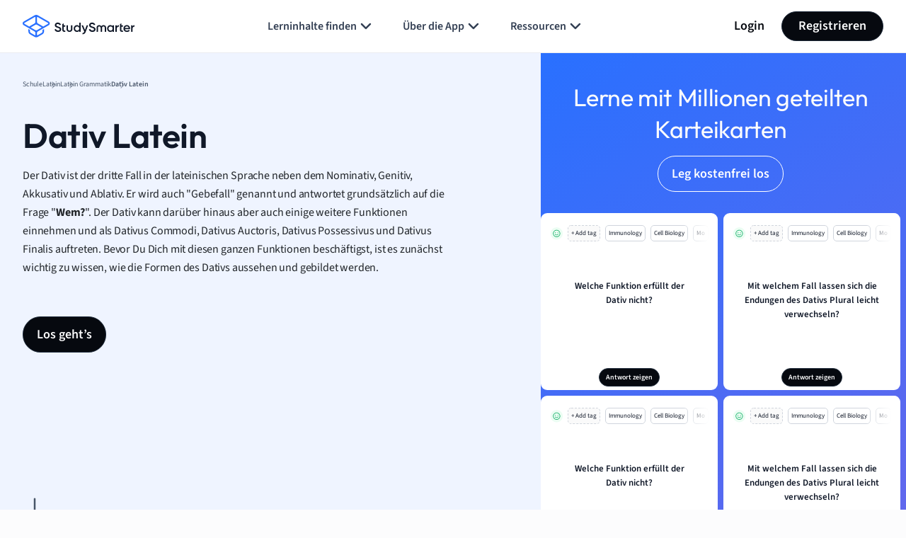

--- FILE ---
content_type: text/html; charset=UTF-8
request_url: https://www.studysmarter.de/schule/latein/latein-grammatik/dativ-latein/
body_size: 116204
content:
	<!DOCTYPE html>
<html lang="de-DE" class="no-js">
<head>
	<!-- Include Analytics head -->
		<!-- Google Tag Manager -->
<script>(function(w,d,s,l,i){w[l]=w[l]||[];w[l].push({'gtm.start':
new Date().getTime(),event:'gtm.js'});var f=d.getElementsByTagName(s)[0],
j=d.createElement(s),dl=l!='dataLayer'?'&l='+l:'';j.async=true;j.src=
'https://www.googletagmanager.com/gtm.js?id='+i+dl;f.parentNode.insertBefore(j,f);
})(window,document,'script','dataLayer','GTM-MRGLJ83');</script>
<!-- End Google Tag Manager -->

<!-- Test -->	<!-- END Include Analytics head -->
	<meta charset="UTF-8">
	<meta name="viewport" content="width=device-width, initial-scale=1.0, minimum-scale=1.0">
	<meta http-equiv="X-UA-Compatible" content="ie=edge">


		<!-- Preload Fonts -->
		<link rel="preload"
	      href="https://www.studysmarter.de/app/themes/studypress-core-theme//dist/assets/fonts/SourceSans3-Regular.woff" as="font"
	      crossorigin
	>
	<link rel="preload"
	      href="https://www.studysmarter.de/app/themes/studypress-core-theme/dist/assets/fonts/SourceSans3-Regular.woff2" as="font"
	      crossorigin
	>
	<link rel="preload"
	      href="https://www.studysmarter.de/app/themes/studypress-core-theme/dist/assets/fonts/SourceSans3-SemiBold.woff" as="font"
	      crossorigin
	>
	<link rel="preload"
	      href="https://www.studysmarter.de/app/themes/studypress-core-theme/dist/assets/fonts/SourceSans3-SemiBold.woff2" as="font"
	      crossorigin
	>

	<link rel="preload"
	      href="https://www.studysmarter.de/app/themes/studypress-core-theme/dist/assets/fonts/SourceSans3-Bold.woff" as="font"
	      crossorigin
	>
	<link rel="preload"
	      href="https://www.studysmarter.de/app/themes/studypress-core-theme/dist/assets/fonts/SourceSans3-Bold.woff2" as="font"
	      crossorigin
	>

	<link rel="preload"
	      href="https://www.studysmarter.de/app/themes/studypress-core-theme/dist/assets/fonts/Outfit-Regular.woff" as="font"
	      crossorigin
	>
	<link rel="preload"
	      href="https://www.studysmarter.de/app/themes/studypress-core-theme/dist/assets/fonts/Outfit-Regular.woff2" as="font"
	      crossorigin
	>

	<link rel="preload"
	      href="https://www.studysmarter.de/app/themes/studypress-core-theme/dist/assets/fonts/Outfit-Medium.woff" as="font"
	      crossorigin
	>
	<link rel="preload"
	      href="https://www.studysmarter.de/app/themes/studypress-core-theme/dist/assets/fonts/Outfit-Medium.woff2" as="font"
	      crossorigin
	>

	<link rel="preload"
	      href="https://www.studysmarter.de/app/themes/studypress-core-theme/dist/assets/fonts/Outfit-SemiBold.woff" as="font"
	      crossorigin
	>
	<link rel="preload"
	      href="https://www.studysmarter.de/app/themes/studypress-core-theme/dist/assets/fonts/Outfit-SemiBold.woff2" as="font"
	      crossorigin
	>

	<link rel="preload"
	      href="https://www.studysmarter.de/app/themes/studypress-core-theme/dist/assets/fonts/Outfit-Bold.woff" as="font"
	      crossorigin
	>
	<link rel="preload"
	      href="https://www.studysmarter.de/app/themes/studypress-core-theme/dist/assets/fonts/Outfit-Bold.woff2" as="font"
	      crossorigin
	>
	<link rel="preload" 
		href="https://www.studysmarter.de/app/themes/studypress-core-theme/dist/assets/js/hls/hls.light.min.js" 
		as="script" 
		importance="low">

	<!-- END Preload Fonts -->

	<!-- Preconnect -->
	<link rel="preconnect" href="https://www.google-analytics.com" crossorigin>
	<link rel="preconnect" href="https://www.googletagmanager.com" crossorigin>
	<link rel="preconnect" href="https://resources.usersnap.com/" crossorigin>
	<link rel="preconnect" href="https://dev.visualwebsiteoptimizer.com/" crossorigin>
	<link rel="preconnect" href="https://w.likebtn.com/" crossorigin>
	<link rel="preconnect" href="https://analytics.tiktok.com/" crossorigin>
	<link rel="preconnect" href="https://www.gstatic.com/" crossorigin>
	<link rel="preconnect" href="https://connect.facebook.net/" crossorigin>
	<link rel="preconnect" href="https://script.hotjar.com/" crossorigin>
	<!-- END Preconnect -->

	<!-- Dns-prefetch -->
	<link rel="dns-prefetch" href="https://www.google-analytics.com">
	<link rel="dns-prefetch" href="https://www.googletagmanager.com">
	<link rel="dns-prefetch" href="https://resources.usersnap.com/">
	<link rel="dns-prefetch" href="https://dev.visualwebsiteoptimizer.com/">
	<link rel="dns-prefetch" href="https://w.likebtn.com/">
	<link rel="dns-prefetch" href="https://analytics.tiktok.com/">
	<link rel="dns-prefetch" href="https://www.gstatic.com/">
	<link rel="dns-prefetch" href="https://connect.facebook.net/">
	<link rel="dns-prefetch" href="https://script.hotjar.com/">
	<!-- END Dns-prefetch -->

	<link rel="alternate" hreflang="de-DE" href="https://www.studysmarter.de/schule/latein/latein-grammatik/dativ-latein/"/><meta name='robots' content='index, follow, max-image-preview:large, max-snippet:-1, max-video-preview:-1' />
	<style>img:is([sizes="auto" i], [sizes^="auto," i]) { contain-intrinsic-size: 3000px 1500px }</style>
	
	<!-- This site is optimized with the Yoast SEO plugin v24.9 - https://yoast.com/wordpress/plugins/seo/ -->
	<meta property="og:locale" content="de_DE" />
	<meta property="og:type" content="website" />
	<meta property="og:site_name" content="StudySmarter" />
	<meta name="twitter:card" content="summary_large_image" />
	<meta name="twitter:site" content="@studysmarterDE" />
	<!-- / Yoast SEO plugin. -->


<link rel='dns-prefetch' href='//www.studysmarter.de' />
<style id='classic-theme-styles-inline-css' type='text/css'>
/*! This file is auto-generated */
.wp-block-button__link{color:#fff;background-color:#32373c;border-radius:9999px;box-shadow:none;text-decoration:none;padding:calc(.667em + 2px) calc(1.333em + 2px);font-size:1.125em}.wp-block-file__button{background:#32373c;color:#fff;text-decoration:none}
</style>
<style id='global-styles-inline-css' type='text/css'>
:root{--wp--preset--aspect-ratio--square: 1;--wp--preset--aspect-ratio--4-3: 4/3;--wp--preset--aspect-ratio--3-4: 3/4;--wp--preset--aspect-ratio--3-2: 3/2;--wp--preset--aspect-ratio--2-3: 2/3;--wp--preset--aspect-ratio--16-9: 16/9;--wp--preset--aspect-ratio--9-16: 9/16;--wp--preset--color--black: #000000;--wp--preset--color--cyan-bluish-gray: #abb8c3;--wp--preset--color--white: #ffffff;--wp--preset--color--pale-pink: #f78da7;--wp--preset--color--vivid-red: #cf2e2e;--wp--preset--color--luminous-vivid-orange: #ff6900;--wp--preset--color--luminous-vivid-amber: #fcb900;--wp--preset--color--light-green-cyan: #7bdcb5;--wp--preset--color--vivid-green-cyan: #00d084;--wp--preset--color--pale-cyan-blue: #8ed1fc;--wp--preset--color--vivid-cyan-blue: #0693e3;--wp--preset--color--vivid-purple: #9b51e0;--wp--preset--gradient--vivid-cyan-blue-to-vivid-purple: linear-gradient(135deg,rgba(6,147,227,1) 0%,rgb(155,81,224) 100%);--wp--preset--gradient--light-green-cyan-to-vivid-green-cyan: linear-gradient(135deg,rgb(122,220,180) 0%,rgb(0,208,130) 100%);--wp--preset--gradient--luminous-vivid-amber-to-luminous-vivid-orange: linear-gradient(135deg,rgba(252,185,0,1) 0%,rgba(255,105,0,1) 100%);--wp--preset--gradient--luminous-vivid-orange-to-vivid-red: linear-gradient(135deg,rgba(255,105,0,1) 0%,rgb(207,46,46) 100%);--wp--preset--gradient--very-light-gray-to-cyan-bluish-gray: linear-gradient(135deg,rgb(238,238,238) 0%,rgb(169,184,195) 100%);--wp--preset--gradient--cool-to-warm-spectrum: linear-gradient(135deg,rgb(74,234,220) 0%,rgb(151,120,209) 20%,rgb(207,42,186) 40%,rgb(238,44,130) 60%,rgb(251,105,98) 80%,rgb(254,248,76) 100%);--wp--preset--gradient--blush-light-purple: linear-gradient(135deg,rgb(255,206,236) 0%,rgb(152,150,240) 100%);--wp--preset--gradient--blush-bordeaux: linear-gradient(135deg,rgb(254,205,165) 0%,rgb(254,45,45) 50%,rgb(107,0,62) 100%);--wp--preset--gradient--luminous-dusk: linear-gradient(135deg,rgb(255,203,112) 0%,rgb(199,81,192) 50%,rgb(65,88,208) 100%);--wp--preset--gradient--pale-ocean: linear-gradient(135deg,rgb(255,245,203) 0%,rgb(182,227,212) 50%,rgb(51,167,181) 100%);--wp--preset--gradient--electric-grass: linear-gradient(135deg,rgb(202,248,128) 0%,rgb(113,206,126) 100%);--wp--preset--gradient--midnight: linear-gradient(135deg,rgb(2,3,129) 0%,rgb(40,116,252) 100%);--wp--preset--font-size--small: 13px;--wp--preset--font-size--medium: 20px;--wp--preset--font-size--large: 36px;--wp--preset--font-size--x-large: 42px;--wp--preset--spacing--20: 0.44rem;--wp--preset--spacing--30: 0.67rem;--wp--preset--spacing--40: 1rem;--wp--preset--spacing--50: 1.5rem;--wp--preset--spacing--60: 2.25rem;--wp--preset--spacing--70: 3.38rem;--wp--preset--spacing--80: 5.06rem;--wp--preset--shadow--natural: 6px 6px 9px rgba(0, 0, 0, 0.2);--wp--preset--shadow--deep: 12px 12px 50px rgba(0, 0, 0, 0.4);--wp--preset--shadow--sharp: 6px 6px 0px rgba(0, 0, 0, 0.2);--wp--preset--shadow--outlined: 6px 6px 0px -3px rgba(255, 255, 255, 1), 6px 6px rgba(0, 0, 0, 1);--wp--preset--shadow--crisp: 6px 6px 0px rgba(0, 0, 0, 1);}:where(.is-layout-flex){gap: 0.5em;}:where(.is-layout-grid){gap: 0.5em;}body .is-layout-flex{display: flex;}.is-layout-flex{flex-wrap: wrap;align-items: center;}.is-layout-flex > :is(*, div){margin: 0;}body .is-layout-grid{display: grid;}.is-layout-grid > :is(*, div){margin: 0;}:where(.wp-block-columns.is-layout-flex){gap: 2em;}:where(.wp-block-columns.is-layout-grid){gap: 2em;}:where(.wp-block-post-template.is-layout-flex){gap: 1.25em;}:where(.wp-block-post-template.is-layout-grid){gap: 1.25em;}.has-black-color{color: var(--wp--preset--color--black) !important;}.has-cyan-bluish-gray-color{color: var(--wp--preset--color--cyan-bluish-gray) !important;}.has-white-color{color: var(--wp--preset--color--white) !important;}.has-pale-pink-color{color: var(--wp--preset--color--pale-pink) !important;}.has-vivid-red-color{color: var(--wp--preset--color--vivid-red) !important;}.has-luminous-vivid-orange-color{color: var(--wp--preset--color--luminous-vivid-orange) !important;}.has-luminous-vivid-amber-color{color: var(--wp--preset--color--luminous-vivid-amber) !important;}.has-light-green-cyan-color{color: var(--wp--preset--color--light-green-cyan) !important;}.has-vivid-green-cyan-color{color: var(--wp--preset--color--vivid-green-cyan) !important;}.has-pale-cyan-blue-color{color: var(--wp--preset--color--pale-cyan-blue) !important;}.has-vivid-cyan-blue-color{color: var(--wp--preset--color--vivid-cyan-blue) !important;}.has-vivid-purple-color{color: var(--wp--preset--color--vivid-purple) !important;}.has-black-background-color{background-color: var(--wp--preset--color--black) !important;}.has-cyan-bluish-gray-background-color{background-color: var(--wp--preset--color--cyan-bluish-gray) !important;}.has-white-background-color{background-color: var(--wp--preset--color--white) !important;}.has-pale-pink-background-color{background-color: var(--wp--preset--color--pale-pink) !important;}.has-vivid-red-background-color{background-color: var(--wp--preset--color--vivid-red) !important;}.has-luminous-vivid-orange-background-color{background-color: var(--wp--preset--color--luminous-vivid-orange) !important;}.has-luminous-vivid-amber-background-color{background-color: var(--wp--preset--color--luminous-vivid-amber) !important;}.has-light-green-cyan-background-color{background-color: var(--wp--preset--color--light-green-cyan) !important;}.has-vivid-green-cyan-background-color{background-color: var(--wp--preset--color--vivid-green-cyan) !important;}.has-pale-cyan-blue-background-color{background-color: var(--wp--preset--color--pale-cyan-blue) !important;}.has-vivid-cyan-blue-background-color{background-color: var(--wp--preset--color--vivid-cyan-blue) !important;}.has-vivid-purple-background-color{background-color: var(--wp--preset--color--vivid-purple) !important;}.has-black-border-color{border-color: var(--wp--preset--color--black) !important;}.has-cyan-bluish-gray-border-color{border-color: var(--wp--preset--color--cyan-bluish-gray) !important;}.has-white-border-color{border-color: var(--wp--preset--color--white) !important;}.has-pale-pink-border-color{border-color: var(--wp--preset--color--pale-pink) !important;}.has-vivid-red-border-color{border-color: var(--wp--preset--color--vivid-red) !important;}.has-luminous-vivid-orange-border-color{border-color: var(--wp--preset--color--luminous-vivid-orange) !important;}.has-luminous-vivid-amber-border-color{border-color: var(--wp--preset--color--luminous-vivid-amber) !important;}.has-light-green-cyan-border-color{border-color: var(--wp--preset--color--light-green-cyan) !important;}.has-vivid-green-cyan-border-color{border-color: var(--wp--preset--color--vivid-green-cyan) !important;}.has-pale-cyan-blue-border-color{border-color: var(--wp--preset--color--pale-cyan-blue) !important;}.has-vivid-cyan-blue-border-color{border-color: var(--wp--preset--color--vivid-cyan-blue) !important;}.has-vivid-purple-border-color{border-color: var(--wp--preset--color--vivid-purple) !important;}.has-vivid-cyan-blue-to-vivid-purple-gradient-background{background: var(--wp--preset--gradient--vivid-cyan-blue-to-vivid-purple) !important;}.has-light-green-cyan-to-vivid-green-cyan-gradient-background{background: var(--wp--preset--gradient--light-green-cyan-to-vivid-green-cyan) !important;}.has-luminous-vivid-amber-to-luminous-vivid-orange-gradient-background{background: var(--wp--preset--gradient--luminous-vivid-amber-to-luminous-vivid-orange) !important;}.has-luminous-vivid-orange-to-vivid-red-gradient-background{background: var(--wp--preset--gradient--luminous-vivid-orange-to-vivid-red) !important;}.has-very-light-gray-to-cyan-bluish-gray-gradient-background{background: var(--wp--preset--gradient--very-light-gray-to-cyan-bluish-gray) !important;}.has-cool-to-warm-spectrum-gradient-background{background: var(--wp--preset--gradient--cool-to-warm-spectrum) !important;}.has-blush-light-purple-gradient-background{background: var(--wp--preset--gradient--blush-light-purple) !important;}.has-blush-bordeaux-gradient-background{background: var(--wp--preset--gradient--blush-bordeaux) !important;}.has-luminous-dusk-gradient-background{background: var(--wp--preset--gradient--luminous-dusk) !important;}.has-pale-ocean-gradient-background{background: var(--wp--preset--gradient--pale-ocean) !important;}.has-electric-grass-gradient-background{background: var(--wp--preset--gradient--electric-grass) !important;}.has-midnight-gradient-background{background: var(--wp--preset--gradient--midnight) !important;}.has-small-font-size{font-size: var(--wp--preset--font-size--small) !important;}.has-medium-font-size{font-size: var(--wp--preset--font-size--medium) !important;}.has-large-font-size{font-size: var(--wp--preset--font-size--large) !important;}.has-x-large-font-size{font-size: var(--wp--preset--font-size--x-large) !important;}
:where(.wp-block-post-template.is-layout-flex){gap: 1.25em;}:where(.wp-block-post-template.is-layout-grid){gap: 1.25em;}
:where(.wp-block-columns.is-layout-flex){gap: 2em;}:where(.wp-block-columns.is-layout-grid){gap: 2em;}
:root :where(.wp-block-pullquote){font-size: 1.5em;line-height: 1.6;}
</style>
<link rel='stylesheet' id='main-app-css' href='https://www.studysmarter.de/app/themes/studypress-core-theme/dist/assets/css/app.css?ver=2.50.0.0' type='text/css' media='all' />
<link rel='stylesheet' id='main-css' href='https://www.studysmarter.de/app/themes/studypress-core-theme/dist/assets/css/main.css?ver=2.50.0.0' type='text/css' media='all' />
<link rel='stylesheet' id='main-api-explanations-css' href='https://www.studysmarter.de/app/themes/studypress-core-theme/dist/assets/css/api-explanations.css?ver=2.50.0.0' type='text/css' media='all' />
<script type="text/javascript" id="jquery-core-js-extra">
/* <![CDATA[ */
var page_data = {"page_name":"dativ-latein","subject":"latein","topic_name":"latein-grammatik","subtopic_name":"dativ-latein","page_nav":"dativ-latein","explanation_type":"subtopic"};
var custom = {"link":"lang=de&web_campaign=schule_latein_latein-grammatik_dativ-latein&is_pupil=true&maintopic_id=21605700&summary_id=21830856&course_subject=3014796","page_name":"Dativ Latein","page_id":"3014796"};
var maintopics = {"banners":[{"en":{"title":"Create and study flashcards","description":"Create flashcards quickly and study them with science-backed learn modes in the StudySmarter app.","cta":"Sign up for free","type":"create_and_study","style":"props","id":"1"},"de":{"title":"Erstelle und lerne Karteikarten","description":"Erstelle Karteikarten schnell und lerne sie mit wissenschaftlich fundierten Lernmodi in der StudySmarter app.","cta":"Kostenlos registrieren","type":"create_and_study","style":"props","id":"1"},"es":{"title":"Crea y estudia con tarjetas","description":"Crea tarjetas educativas r\u00e1pidamente y est\u00fadialas con modos de aprendizaje respaldados por la ciencia en la aplicaci\u00f3n StudySmarter.","cta":"Reg\u00edstrate gratis","type":"create_and_study","style":"props","id":"1"},"fr":{"title":"Cr\u00e9e et \u00e9tudie des fiches","description":"Cr\u00e9e des fiches rapidement et \u00e9tudie-les avec des modes d'apprentissage scientifiques dans l'application StudySmarter.","cta":"Inscris-toi gratuitement","type":"create_and_study","style":"props","id":"1"}},{"en":{"title":"Stay organized and focused","description":"Collect and manage all your study materials in one place in the StudySmarter app.","cta":"Sign up for free","type":"organized_and_focused","style":"props","id":"2"},"de":{"title":"Bleib organisiert und fokussiert","description":"Sammle und verwalte all deine Lernmaterialien an einem Ort in der StudySmarter app.","cta":"Kostenlos registrieren","type":"organized_and_focused","style":"props","id":"2"},"es":{"title":"Mantente organizado y enfocado","description":"Re\u00fane y gestiona todos tus materiales de estudio en un solo lugar con la app StudySmarter.","cta":"Reg\u00edstrate gratis","type":"organized_and_focused","style":"props","id":"2"},"fr":{"title":"Reste organis\u00e9 et concentr\u00e9","description":"Rassemble et g\u00e8re tous tes mat\u00e9riels d'\u00e9tude en un seul endroit avec l'app StudySmarter.","cta":"Inscris-toi gratuitement","type":"organized_and_focused","style":"props","id":"2"}},{"en":{"title":"Find relevant study materials","description":"Access thousands of Study Sets from our experts and other users in the StudySmarter app.","cta":"Sign up for free","type":"relevant_materials","style":"props","id":"3"},"de":{"title":"Finde relevante Lernmaterialien","description":"Erhalte Zugang zu tausenden Lernsets von unseren Experten und anderen Nutzern in der StudySmarter app.","cta":"Kostenlos registrieren","type":"relevant_materials","style":"props","id":"3"},"es":{"title":"Busca materiales de estudio","description":"Accede a miles de sets de estudio de nuestros expertos y otros usuarios en la app StudySmarter.","cta":"Reg\u00edstrate gratis","type":"relevant_materials","style":"props","id":"3"},"fr":{"title":"Trouve du contenu pertinent","description":"Acc\u00e8de \u00e0 des milliers de dossiers cr\u00e9\u00e9s par nos experts et d\u2019autres utilisateurs sur l'app StudySmarter.","cta":"Inscris-toi gratuitement","type":"relevant_materials","style":"props","id":"3"}},{"en":{"title":"Study with friends","description":"Motivate each other and share your study materials  in the StudySmarter app.","cta":"Sign up for free","type":"with_your_friends","style":"props","id":"4"},"de":{"title":"Lerne mit deinen Freunden","description":"Motiviert euch gegenseitig und teilt eure Lernmaterialien in der StudySmarter App.","cta":"Kostenlos registrieren","type":"with_your_friends","style":"props","id":"4"},"es":{"title":"Estudia con tus amigos","description":"Mot\u00edvense mutuamente y compartan sus materiales de estudio en StudySmarter.","cta":"Reg\u00edstrate gratis","type":"with_your_friends","style":"props","id":"4"},"fr":{"title":"\u00c9tudie avec tes amis","description":"Motive-toi mutuellement et partagez votre contenu sur l'app StudySmarter.","cta":"Inscris-toi gratuitement","type":"with_your_friends","style":"props","id":"4"}}],"subject":"Dativ Latein","banners_screenshot":[{"en":{"title":"Access millions of flashcards designed to help you ace your studies","cta":"Sign up for free","type":"flashcards","style":"intent_screenshot","id":"1"},"de":{"title":"Lerne mit Millionen geteilten Karteikarten","cta":"Kostenlos registrieren","type":"flashcards","style":"intent_screenshot","id":"1"},"es":{"title":"Accede a millones de tarjetas did\u00e1cticas para ayudarte a sobresalir en tus estudios.","cta":"Reg\u00edstrate gratis","type":"flashcards","style":"intent_screenshot","id":"1"},"fr":{"title":"Acc\u00e8de \u00e0 des millions de fiches sp\u00e9cialement con\u00e7ues pour t'aider \u00e0 \u00e9tudier","cta":"Inscris-toi gratuitement","type":"flashcards","style":"intent_screenshot","id":"1"}},{"en":{"title":"Find relevant study materials and get ready for exam day","cta":"Sign up for free","type":"study_materials","style":"intent_screenshot","id":"2"},"de":{"title":"Finde relevante Lernmaterialien und bereite dich auf den Pr\u00fcfungstag vor","cta":"Kostenlos registrieren","type":"study_materials","style":"intent_screenshot","id":"2"},"es":{"title":"Acc\u00e8de \u00e0 tout le mat\u00e9riel p\u00e9dagogique pour pr\u00e9parer tes examens","cta":"Reg\u00edstrate gratis","type":"study_materials","style":"intent_screenshot","id":"2"},"fr":{"title":"Encuentra materiales de estudio relevantes y prep\u00e1rate para el d\u00eda del examen","cta":"Inscris-toi gratuitement","type":"study_materials","style":"intent_screenshot","id":"2"}},{"en":{"title":"Stay organized and focused with your smart to do list ","cta":"Sign up for free","type":"organized_and_focused ","style":"intent_screenshot","id":"3"},"de":{"title":"Bleib immer am Ball mit deinem smarten Lernplan","cta":"Kostenlos registrieren","type":"organized_and_focused ","style":"intent_screenshot","id":"3"},"es":{"title":"Reste organis\u00e9\u00b7e et productif\u00b7ve avec une liste de t\u00e2ches personalis\u00e9es","cta":"Reg\u00edstrate gratis","type":"organized_and_focused ","style":"intent_screenshot","id":"3"},"fr":{"title":"Mantente organizado y enfocado con tu lista de tareas inteligente","cta":"Inscris-toi gratuitement","type":"organized_and_focused ","style":"intent_screenshot","id":"3"}},{"en":{"title":"Team up with friends and make studying fun","cta":"Sign up for free","type":"friends","style":"intent_screenshot","id":"4"},"de":{"title":"Schlie\u00dfe dich mit deinen Freunden zusammen, und habt Spa\u00df beim Lernen","cta":"Kostenlos registrieren","type":"friends","style":"intent_screenshot","id":"4"},"es":{"title":"Fais \u00e9quipe avec tes amis pour rendre les r\u00e9visions plus amusantes","cta":"Reg\u00edstrate gratis","type":"friends","style":"intent_screenshot","id":"4"},"fr":{"title":"\u00danete a tus amigos y haz que estudiar sea divertido","cta":"Inscris-toi gratuitement","type":"friends","style":"intent_screenshot","id":"4"}}]};
var app = {"link":"&web_source=website&_smtype=3&domain=de","domain":"de","ajax_url":"https:\/\/www.studysmarter.de\/wp-admin\/admin-ajax.php","ajax_nonce":"dc9b4d132a","pagelang":"de","rest_api_url":"https:\/\/www.studysmarter.de\/wp-json\/studysmarter\/v1","rest_nonce":"ab1de79b3f","amplitude_api_key":"f2ed568fb14bd50662ac7e64e9b1614b","amplitude_experiment_api_key":"client-kK88hAGMNL1avjFs5iEWZdkxASw41jZA","google_signup_api_key":"778285925256-5vldtpla3bsf89elcqh9ntiuqp5ab2nf.apps.googleusercontent.com","backend_api":"https:\/\/prod.studysmarter.de","country_id":"227","adsCaption":"Dank dieser Werbung bleibt StudySmarter kostenlos:","adsCtaLabel":"Werbung entfernen?","adsCtaLinkLabel":"Kostenlos anmelden","correct_company_name":"StudySmarter","global_cta_url":"app.studysmarter.de","is_premium":"","hls":"https:\/\/www.studysmarter.de\/app\/themes\/studypress-core-theme\/dist\/assets\/js\/hls\/hls.light.min.js","gtm":"","enablePubliftAds":"","enablePlaywireAds":"","playwireStrategy":"regular","sidebarAdsContent":"","intextAdsContent":[],"version":"web-2.50.0.0","env":"production","domain_current_site":"www.vaia.com","home_url":"https:\/\/www.vaia.com","wp_home":"https:\/\/www.studysmarter.de","google_sheets_nonce":"05c3ae2cc6","singular_api_key":"studysmarter_bb48ce1a","singular_secret_key":"04f90f57133c641eb3a8e2549ffda78d"};
/* ]]> */
</script>
<script type="text/javascript" src="https://www.studysmarter.de/wp-includes/js/jquery/jquery.min.js?ver=3.7.1" id="jquery-core-js"></script>
<script type="text/javascript" src="https://www.studysmarter.de/wp-includes/js/jquery/jquery-migrate.min.js?ver=3.4.1" id="jquery-migrate-js"></script>
<script type="text/javascript" src="https://www.studysmarter.de/app/themes/studypress-core-theme/dist/assets/js/amplitude-setup.js?ver=2.50.0.0" id="amplitude-setup-js"></script>
<link rel="icon" href="https://website-cdn.studysmarter.de/sites/1/2024/07/StudySmarter-bg-icon.svg" sizes="32x32" />
<link rel="icon" href="https://website-cdn.studysmarter.de/sites/1/2024/07/StudySmarter-bg-icon.svg" sizes="192x192" />
<link rel="apple-touch-icon" href="https://website-cdn.studysmarter.de/sites/1/2024/07/StudySmarter-bg-icon.svg" />
<meta name="msapplication-TileImage" content="https://website-cdn.studysmarter.de/sites/1/2024/07/StudySmarter-bg-icon.svg" />
		<style type="text/css" id="wp-custom-css">
			.va-main-navigation-mobile-btn {
	display: none !important;
}		</style>
		<title>Dativ Latein: Endungen, Funktionen & Bildung | StudySmarter</title><meta name="description" content="Dativ Latein: ✓ des Besitzers ✓ des Zwecks ✓ doppelter Dativ ✓ Tabelle ✓ Endungen ✓ StudySmarter Original!"><link rel="canonical" href="https://www.studysmarter.de/schule/latein/latein-grammatik/dativ-latein/" /><script type="application/ld+json">{"@context":"https:\/\/schema.org","@type":"FAQPage","mainEntity":[{"@type":"Question","name":"<p>Wie fragt man nach dem Dativ im Lateinischen?&nbsp;<\/p>","acceptedAnswer":{"@type":"Answer","text":"<p>Der Dativ antwortet grunds&auml;tzlich auf die Frage &quot;<strong>Wem?<\/strong>&quot;. In speziellen Funktionen kann er auch auf die Frage &quot;<strong>Wof&uuml;r\/F&uuml;r wen<\/strong>?&quot; oder &quot;<strong>Wozu?<\/strong>&quot; antworten.<\/p>"}},{"@type":"Question","name":"<p>Wie bildet man den Dativ im Lateinischen?&nbsp;<\/p>","acceptedAnswer":{"@type":"Answer","text":"<p>Im Dativ Singular lauten die Endungen <strong>-ae, -o, -i, -ui\/u, -ei<\/strong>. Im Plural lauten die Endungen&nbsp;<strong>-is, -ibus, -ebus.&nbsp;<\/strong><\/p>"}},{"@type":"Question","name":"<p>Welche verschiedenen Dative gibt es im Lateinischen?&nbsp;<\/p>","acceptedAnswer":{"@type":"Answer","text":"<p>Neben dem Dativ als <strong>Objektsdativ&nbsp;<\/strong>kann der Dativ auch als Dativ des Zwecks (<strong>Dativus Finalis<\/strong>), Dativ des Vorteils (<strong>Dativus Commodi<\/strong>), Dativ des Besitzers (<strong>Dativus Possessivus<\/strong>) und Dativ des Urhebers (<strong>Dativus Auctoris<\/strong>) auftreten.<\/p>"}},{"@type":"Question","name":"<p>Wie &uuml;bersetzt man den Dativus Auctoris?&nbsp;<\/p>","acceptedAnswer":{"@type":"Answer","text":"<p>Den Dativus Auctoris gibt die Person an, die etwas <strong>tut oder tun muss&nbsp;<\/strong>und antwortet auf die Frage &quot;<strong>F&uuml;r wen<\/strong> ist etwas zu tun?&quot;. Im Deutschen bietet sich beim Dativus Auctoris eine freiere &Uuml;bersetzung an.<\/p>"}}]}</script>
</head>
<body class="blog wp-theme-studypress-core-theme">

<!-- Include Analytics body -->
	<!-- Google Tag Manager (noscript) -->
<noscript><iframe src="https://www.googletagmanager.com/ns.html?id=GTM-MRGLJ83"
    height="0" width="0" style="display:none;visibility:hidden"></iframe></noscript>
    <!-- End Google Tag Manager (noscript) -->

<style>
    #ab-fullscreen-popup {
        display: none;
    }
</style><!-- END Include Analytics body -->

<!-- Include Header Part -->

<div class="overflow-hidden" data-header>
	<header class="va-header py-16 border-bottom border-gray-200">
		<div class="container">
			<div class="row justify-content-between align-items-center">
				<div class="col-auto d-flex align-items-center va-logo-part">
					
<a class="va-logo-link" href="https://www.studysmarter.de">
	<img class="va-logo" src="https://www.studysmarter.de/app/themes/studypress-core-theme/dist/assets/images/logos/studysmarter.svg" alt="StudySmarter All-in-One Learningapp" width="120" height="24">
</a>
				</div>
				<div class="col d-none d-lg-flex justify-content-center va-desktop-nav-part">
												<nav>
		<ul class="va-navigation-menu m-0 p-0 list-style-none d-flex gap-xl-16">
																<li class="has-menu">
						<a class="va-menu-item"
						   href="#" data-dropdown-menu						   target="_self"
						   data-cy="header-navigation-bar-link"
						>
							Lerninhalte finden															<svg width="25" height="24"><use xlink:href="#icon-chevron-down"></use></svg>
													</a>
																				<div class="va-mega-menu">
								<div class="container">
									<div class="row m-0">
										<div class="col-3 p-0">
											<div class="h-100 py-lg-32 py-2xl-40 pe-lg-32 pe-2xl-40 border-end border-gray-200">
												<p class="va-menu-title mb-4">Lerninhalte finden</p>
												<p class="va-menu-description">Entdecke die besten Lernmaterialien für alle Fächer.</p>
																									<ul class="va-menu m-0 p-0 list-style-none">
																																												<li>
																<a href="https://www.studysmarter.de/schule/"
																   target="_self" data-child-menu=mega-menu-0-child-0																   class="has-child active"
																>
																	<img src="https://website-cdn.studysmarter.de/sites/1/2024/07/subject-other-1.svg" width="24" height="24" alt="Schule Icon">
																	Schule																</a>
															</li>
																																												<li>
																<a href="https://www.studysmarter.de/studium/"
																   target="_self" data-child-menu=mega-menu-0-child-1																   class="has-child "
																>
																	<img src="https://website-cdn.studysmarter.de/sites/1/2024/07/bank.svg" width="24" height="24" alt="Studium Icon">
																	Studium																</a>
															</li>
																											</ul>
																							</div>
										</div>
										<div class="col-9 p-0">
																								<div class="py-lg-32 py-2xl-40 ps-lg-32 ps-2xl-40">
					
							<div id="mega-menu-0-child-0"
				     class="d-block"
				     data-child-content>
											<p class="va-menu-title mb-12">Schulfächer</p>
					
											<ul class="va-menu va-menu--horizontal-columns m-0 p-0 list-style-none">
																																<li>
										<a href="https://www.studysmarter.de/schule/abituraufgaben/"
										   target="_self"
										   data-cy="header-sub-menu-link"
										>
											Abituraufgaben										</a>
									</li>
																																								<li>
										<a href="https://www.studysmarter.de/schule/biologie/"
										   target="_self"
										   data-cy="header-sub-menu-link"
										>
											Biologie										</a>
									</li>
																																								<li>
										<a href="https://www.studysmarter.de/schule/chinesisch/"
										   target="_self"
										   data-cy="header-sub-menu-link"
										>
											Chinesisch										</a>
									</li>
																																								<li>
										<a href="https://www.studysmarter.de/schule/chemie/"
										   target="_self"
										   data-cy="header-sub-menu-link"
										>
											Chemie										</a>
									</li>
																																								<li>
										<a href="https://www.studysmarter.de/schule/deutsch/"
										   target="_self"
										   data-cy="header-sub-menu-link"
										>
											Deutsch										</a>
									</li>
																																								<li>
										<a href="https://www.studysmarter.de/schule/englisch/"
										   target="_self"
										   data-cy="header-sub-menu-link"
										>
											Englisch										</a>
									</li>
																																								<li>
										<a href="https://www.studysmarter.de/schule/franzoesisch/"
										   target="_self"
										   data-cy="header-sub-menu-link"
										>
											Französisch										</a>
									</li>
																																								<li>
										<a href="https://www.studysmarter.de/schule/geographie/"
										   target="_self"
										   data-cy="header-sub-menu-link"
										>
											Geographie										</a>
									</li>
																																								<li>
										<a href="https://www.studysmarter.de/schule/geschichte/"
										   target="_self"
										   data-cy="header-sub-menu-link"
										>
											Geschichte										</a>
									</li>
																																								<li>
										<a href="https://www.studysmarter.de/schule/griechisch/"
										   target="_self"
										   data-cy="header-sub-menu-link"
										>
											Griechisch										</a>
									</li>
																																								<li>
										<a href="https://www.studysmarter.de/schule/informatik/"
										   target="_self"
										   data-cy="header-sub-menu-link"
										>
											Informatik										</a>
									</li>
																																								<li>
										<a href="https://www.studysmarter.de/schule/kunst/"
										   target="_self"
										   data-cy="header-sub-menu-link"
										>
											Kunst										</a>
									</li>
																																								<li>
										<a href="https://www.studysmarter.de/schule/latein/"
										   target="_self"
										   data-cy="header-sub-menu-link"
										>
											Latein										</a>
									</li>
																																								<li>
										<a href="https://www.studysmarter.de/schule/mathe/"
										   target="_self"
										   data-cy="header-sub-menu-link"
										>
											Mathe										</a>
									</li>
																																								<li>
										<a href="https://www.studysmarter.de/schule/politik/"
										   target="_self"
										   data-cy="header-sub-menu-link"
										>
											Politik										</a>
									</li>
																																								<li>
										<a href="https://www.studysmarter.de/schule/physik/"
										   target="_self"
										   data-cy="header-sub-menu-link"
										>
											Physik										</a>
									</li>
																																								<li>
										<a href="https://www.studysmarter.de/schule/psychologie/"
										   target="_self"
										   data-cy="header-sub-menu-link"
										>
											Psychologie										</a>
									</li>
																																								<li>
										<a href="https://www.studysmarter.de/schule/spanisch/"
										   target="_self"
										   data-cy="header-sub-menu-link"
										>
											Spanisch										</a>
									</li>
																																								<li>
										<a href="https://www.studysmarter.de/schule/sport/"
										   target="_self"
										   data-cy="header-sub-menu-link"
										>
											Sport										</a>
									</li>
																																								<li>
										<a href="https://www.studysmarter.de/schule/wirtschaft/"
										   target="_self"
										   data-cy="header-sub-menu-link"
										>
											Wirtschaft										</a>
									</li>
																					</ul>
									</div>
								
							<div id="mega-menu-0-child-1"
				     class="d-none"
				     data-child-content>
											<p class="va-menu-title mb-12">Studium</p>
					
											<ul class="va-menu va-menu--horizontal-columns m-0 p-0 list-style-none">
																																<li>
										<a href="https://www.studysmarter.de/studium/archaeologie/"
										   target="_self"
										   data-cy="header-sub-menu-link"
										>
											Archäologie										</a>
									</li>
																																								<li>
										<a href="https://www.studysmarter.de/studium/architektur/"
										   target="_self"
										   data-cy="header-sub-menu-link"
										>
											Architektur										</a>
									</li>
																																								<li>
										<a href="https://www.studysmarter.de/studium/anthropologie/"
										   target="_self"
										   data-cy="header-sub-menu-link"
										>
											Anthropologie										</a>
									</li>
																																								<li>
										<a href="https://www.studysmarter.de/studium/biologie-studium/"
										   target="_self"
										   data-cy="header-sub-menu-link"
										>
											Biologie										</a>
									</li>
																																								<li>
										<a href="https://www.studysmarter.de/studium/bwl/"
										   target="_self"
										   data-cy="header-sub-menu-link"
										>
											BWL										</a>
									</li>
																																								<li>
										<a href="https://www.studysmarter.de/studium/chemie-studium/"
										   target="_self"
										   data-cy="header-sub-menu-link"
										>
											Chemie										</a>
									</li>
																																								<li>
										<a href="https://www.studysmarter.de/studium/germanistik/"
										   target="_self"
										   data-cy="header-sub-menu-link"
										>
											Germanistik										</a>
									</li>
																																								<li>
										<a href="https://www.studysmarter.de/studium/informatik-studium/"
										   target="_self"
										   data-cy="header-sub-menu-link"
										>
											Informatik										</a>
									</li>
																																								<li>
										<a href="https://www.studysmarter.de/studium/ingenieurwissenschaften/"
										   target="_self"
										   data-cy="header-sub-menu-link"
										>
											Ingenieurwissenschaften										</a>
									</li>
																																								<li>
										<a href="https://www.studysmarter.de/studium/krankenpflege/"
										   target="_self"
										   data-cy="header-sub-menu-link"
										>
											Krankenpflege										</a>
									</li>
																																								<li>
										<a href="https://www.studysmarter.de/studium/mathematik-studium/"
										   target="_self"
										   data-cy="header-sub-menu-link"
										>
											Mathematik										</a>
									</li>
																																								<li>
										<a href="https://www.studysmarter.de/studium/medizin/"
										   target="_self"
										   data-cy="header-sub-menu-link"
										>
											Medizin										</a>
									</li>
																																								<li>
										<a href="https://www.studysmarter.de/studium/physik-studium/"
										   target="_self"
										   data-cy="header-sub-menu-link"
										>
											Physik										</a>
									</li>
																																								<li>
										<a href="https://www.studysmarter.de/studium/rechtswissenschaften/"
										   target="_self"
										   data-cy="header-sub-menu-link"
										>
											Rechtswissenschaften										</a>
									</li>
																																								<li>
										<a href="https://www.studysmarter.de/studium/umweltwissenschaft/"
										   target="_self"
										   data-cy="header-sub-menu-link"
										>
											Umweltwissenschaft										</a>
									</li>
																																								<li>
										<a href="https://www.studysmarter.de/studium/vwl-studium/"
										   target="_self"
										   data-cy="header-sub-menu-link"
										>
											VWL										</a>
									</li>
																					</ul>
									</div>
						</div>
																					</div>
									</div>
								</div>
							</div>
											</li>
																				<li class="has-menu">
						<a class="va-menu-item"
						   href="#" data-dropdown-menu						   target="_self"
						   data-cy="header-navigation-bar-link"
						>
							Über die App															<svg width="25" height="24"><use xlink:href="#icon-chevron-down"></use></svg>
													</a>
																				<div class="va-mega-menu">
								<div class="container">
									<div class="row m-0">
										<div class="col-3 p-0">
											<div class="h-100 py-lg-32 py-2xl-40 pe-lg-32 pe-2xl-40 border-end border-gray-200">
												<p class="va-menu-title mb-4">Features</p>
												<p class="va-menu-description">Melde dich kostenfrei an und entdecke alle StudySmarter Funktionen.</p>
																									<ul class="va-menu m-0 p-0 list-style-none">
																																												<li>
																<a href="https://www.studysmarter.de/features/karteikarten/"
																   target="_self" 																   class=" active"
																>
																	<img src="https://website-cdn.studysmarter.de/sites/1/2024/07/flashcard-check.svg" width="24" height="24" alt="Karteikarten Icon">
																	Karteikarten																</a>
															</li>
																																												<li>
																<a href="https://www.studysmarter.de/ai/"
																   target="_self" 																   class=" "
																>
																	<img src="https://website-cdn.studysmarter.de/sites/1/2024/07/sparkles-.svg" width="24" height="24" alt="StudySmarter AI Icon">
																	StudySmarter AI																</a>
															</li>
																																												<li>
																<a href="https://www.studysmarter.de/features/notizen/"
																   target="_self" 																   class=" "
																>
																	<img src="https://website-cdn.studysmarter.de/sites/1/2024/07/edit-05.svg" width="24" height="24" alt="Notizen Icon">
																	Notizen																</a>
															</li>
																																												<li>
																<a href="https://www.studysmarter.de/features/lernplan/"
																   target="_self" 																   class=" "
																>
																	<img src="https://website-cdn.studysmarter.de/sites/1/2024/07/calendar.svg" width="24" height="24" alt="Lernplan Icon">
																	Lernplan																</a>
															</li>
																																												<li>
																<a href="https://www.studysmarter.de/features/spaced-repetition/"
																   target="_self" 																   class=" "
																>
																	<img src="https://website-cdn.studysmarter.de/sites/1/2024/07/spaced-repetition.svg" width="24" height="24" alt="Spaced Repetition Icon">
																	Spaced Repetition																</a>
															</li>
																																												<li>
																<a href="https://www.studysmarter.de/features/lernsets/"
																   target="_self" 																   class=" "
																>
																	<img src="https://website-cdn.studysmarter.de/sites/1/2024/07/folder-plus.svg" width="24" height="24" alt="Lernsets Icon">
																	Lernsets																</a>
															</li>
																											</ul>
																							</div>
										</div>
										<div class="col-9 p-0">
																								<div class="py-lg-32 py-2xl-40 ps-lg-32 ps-2xl-40">
		<p class="va-menu-title mb-12">Was gibt es Neues?</p>
		<ul class="va-menu-card p-0 m-0 list-style-none">
																<li class="position-relative rounded-8 overflow-hidden p-12 p-2xl-16">
						<img class="w-100 rounded-4 mb-12" width="202" height="202" loading="lazy" src="https://website-cdn.studysmarter.de/sites/1/2024/07/Flashcards-Image.jpg" alt="Karteikarten">
						<a class="stretched-link" href="https://www.studysmarter.de/features/karteikarten/" target="_self">
							Karteikarten						</a>
						<p class="mb-0">Lerne und erstelle Karteikarten wie nie zuvor.</p>
					</li>
																				<li class="position-relative rounded-8 overflow-hidden p-12 p-2xl-16">
						<img class="w-100 rounded-4 mb-12" width="202" height="202" loading="lazy" src="https://website-cdn.studysmarter.de/sites/1/2024/07/Study-Set-Image.jpg" alt="StudySmarter AI">
						<a class="stretched-link" href="https://www.studysmarter.de/ai/" target="_self">
							StudySmarter AI						</a>
						<p class="mb-0">All deine Lernunterlagen an einem Ort gesammelt.</p>
					</li>
																				<li class="position-relative rounded-8 overflow-hidden p-12 p-2xl-16">
						<img class="w-100 rounded-4 mb-12" width="202" height="202" loading="lazy" src="https://website-cdn.studysmarter.de/sites/1/2024/07/Notes-Image.jpg" alt="Notizen">
						<a class="stretched-link" href="https://www.studysmarter.de/features/notizen/" target="_self">
							Notizen						</a>
						<p class="mb-0">Erstelle und bearbeite die schönsten Notizen.</p>
					</li>
																				<li class="position-relative rounded-8 overflow-hidden p-12 p-2xl-16">
						<img class="w-100 rounded-4 mb-12" width="202" height="202" loading="lazy" src="https://website-cdn.studysmarter.de/sites/1/2024/07/Study-Plan-Image.jpg" alt="Lernplan">
						<a class="stretched-link" href="https://www.studysmarter.de/features/lernplan/" target="_self">
							Lernplan						</a>
						<p class="mb-0">Perfekte Organisation mit Lernplänen und To-Do Listen.</p>
					</li>
									</ul>
	</div>

																					</div>
									</div>
								</div>
							</div>
											</li>
																				<li class="has-menu">
						<a class="va-menu-item"
						   href="#" data-dropdown-menu						   target="_self"
						   data-cy="header-navigation-bar-link"
						>
							Ressourcen															<svg width="25" height="24"><use xlink:href="#icon-chevron-down"></use></svg>
													</a>
																				<div class="va-mega-menu">
								<div class="container">
									<div class="row m-0">
										<div class="col-3 p-0">
											<div class="h-100 py-lg-32 py-2xl-40 pe-lg-32 pe-2xl-40 border-end border-gray-200">
												<p class="va-menu-title mb-4">Entdecke</p>
												<p class="va-menu-description">Alle Tipps und Tricks rund um Studium und Karriere.</p>
																									<ul class="va-menu m-0 p-0 list-style-none">
																																												<li>
																<a href="https://talents.studysmarter.de/jobs/"
																   target="_self" 																   class=" active"
																>
																	<img src="https://website-cdn.studysmarter.de/sites/1/2024/07/briefcase-01.svg" width="24" height="24" alt="Finde einen Job Icon">
																	Finde einen Job																</a>
															</li>
																																												<li>
																<a href="https://www.studysmarter.de/studiengaenge/"
																   target="_self" 																   class=" "
																>
																	<img src="https://website-cdn.studysmarter.de/sites/1/2025/05/graduation-hat-02.svg" width="24" height="24" alt="Finde dein Studium Icon">
																	Finde dein Studium																</a>
															</li>
																																												<li>
																<a href="https://deals.studysmarter.de/"
																   target="_self" 																   class=" "
																>
																	<img src="https://website-cdn.studysmarter.de/sites/1/2025/01/discount.svg" width="24" height="24" alt="Studentenrabatte Icon">
																	Studentenrabatte																</a>
															</li>
																																												<li>
																<a href="https://talents.studysmarter.de/entdecken/entdecke-ausbildungsplaetze/"
																   target="_self" 																   class=" "
																>
																	<img src="https://website-cdn.studysmarter.de/sites/1/2024/07/settings-01.svg" width="24" height="24" alt="Ausbildungen Icon">
																	Ausbildungen																</a>
															</li>
																																												<li>
																<a href="https://www.studysmarter.de/magazine/"
																   target="_self" 																   class=" "
																>
																	<img src="https://website-cdn.studysmarter.de/sites/1/2024/07/book-open-01.svg" width="24" height="24" alt="Magazine Icon">
																	Magazine																</a>
															</li>
																																												<li>
																<a href="https://app.studysmarter.de/"
																   target="_self" 																   class=" "
																>
																	<img src="https://website-cdn.studysmarter.de/sites/1/2024/07/phone-01.svg" width="24" height="24" alt="Mobile App Icon">
																	Mobile App																</a>
															</li>
																																												<li>
																<a href="https://business.studysmarter.de/"
																   target="_self" 																   class=" "
																>
																	<img src="https://website-cdn.studysmarter.de/sites/1/2024/09/business-stroke.svg" width="24" height="24" alt="Für Unternehmen Icon">
																	Für Unternehmen																</a>
															</li>
																											</ul>
																							</div>
										</div>
										<div class="col-9 p-0">
																								<div class="py-lg-32 py-2xl-40 ps-lg-32 ps-2xl-40">
		<p class="va-menu-title mb-12">Wir präsentieren</p>
		<ul class="va-menu-card p-0 m-0 list-style-none">
																<li class="position-relative rounded-8 overflow-hidden p-12 p-2xl-16">
						<img class="w-100 rounded-4 mb-12" width="202" height="202" loading="lazy" src="https://website-cdn.studysmarter.de/sites/1/2024/07/Magazine-Image.jpg" alt="Magazine">
						<a class="stretched-link" href="https://www.studysmarter.de/magazine/" target="_self">
							Magazine						</a>
						<p class="mb-0">Hilfreiche Artikel für Studium und Karriere.</p>
					</li>
																				<li class="position-relative rounded-8 overflow-hidden p-12 p-2xl-16">
						<img class="w-100 rounded-4 mb-12" width="202" height="202" loading="lazy" src="https://website-cdn.studysmarter.de/sites/1/2024/07/Job-Board-Image.jpg" alt="Finde einen Job">
						<a class="stretched-link" href="https://talents.studysmarter.de/jobs/" target="_self">
							Finde einen Job						</a>
						<p class="mb-0">Die größte Jobbörse für Schüler und Studenten.</p>
					</li>
																				<li class="position-relative rounded-8 overflow-hidden p-12 p-2xl-16">
						<img class="w-100 rounded-4 mb-12" width="202" height="202" loading="lazy" src="https://website-cdn.studysmarter.de/sites/1/2025/01/DEALS-Nav-Image_DE1.jpg" alt="StudySmarter Deals">
						<a class="stretched-link" href="https://deals.studysmarter.de/" target="_self">
							StudySmarter Deals						</a>
						<p class="mb-0">Rabatte für Studenten und Schüler</p>
					</li>
																				<li class="position-relative rounded-8 overflow-hidden p-12 p-2xl-16">
						<img class="w-100 rounded-4 mb-12" width="202" height="202" loading="lazy" src="https://website-cdn.studysmarter.de/sites/1/2024/07/Our-App-Image.jpg" alt="Mobile App">
						<a class="stretched-link" href="https://app.studysmarter.de/" target="_self">
							Mobile App						</a>
						<p class="mb-0">Alles was du zum Lernen brauchst in einer App.</p>
					</li>
									</ul>
	</div>

																					</div>
									</div>
								</div>
							</div>
											</li>
									</ul>
	</nav>
									</div>
				<div class="col-auto va-mobile-nav-part">
					<div class="d-flex align-items-center justify-content-end">
	<div data-hide-on-login>
		<div class="d-none d-lg-flex align-items-center gap-xl-16">
			<a href="https://app.studysmarter.de/signup-website?login=true" rel="nofollow" class="va-button va-button--hollow" target="_blank" data-sng-block data-header-login data-cy="header-login-button">Login</a>
			<a href="https://app.studysmarter.de/signup-website" rel="nofollow" class="va-button va-button--dark" target="_blank" data-sng-block data-header-signup data-cy="header-signup-button">Registrieren</a>
		</div>
	</div>
	<div class="d-none" data-show-on-login>
		<div class="d-none d-lg-flex align-items-center gap-xl-16">
			<a href="#" rel="nofollow" class="va-button va-button--hollow" data-header-logout>Log out</a>
			<a href="https://app.studysmarter.de/" rel="nofollow" class="va-button va-button--dark open_in_app" id="open_in_app" target="_blank" data-open-in-app data-sng-block>
				Zur App			</a>
		</div>
	</div>
	<div class="d-flex align-items-center gap-12 d-lg-none">
		<a href="https://app.studysmarter.de/" rel="nofollow" class="va-button va-button--dark" target="_blank" data-open-in-app data-sng-block>Zur App</a>

		<button class="va-burger-menu border-0 bg-white position-relative border-0 m-0 p-0" data-burger-menu aria-label="Menu Icon">
			<svg class="open" width="24" height="24"><use xlink:href="#icon-burger-menu"></use></svg>
			<svg class="close" width="24" height="24"><use xlink:href="#icon-menu-close"></use></svg>
		</button>
	</div>
</div>
				</div>
			</div>
		</div>
	</header>
	
<div class="va-mobile-offcanvas d-xl-none" data-mobile-offcanvas>
	<div class="va-mobile-offcanvas__body pt-20 h-100 position-relative px-16 px-md-32" data-mobile-offcanvas-body>
								<p class="fs-14 lh-170 font-heading text-uppercase text-gray-500 mb-4">Lerninhalte finden</p>
							<ul class="va-menu d-flex flex-column gap-4 m-0 p-0 list-style-none mb-24">
											<li>
							<a data-mobile-child-menu class="d-flex align-items-center justify-content-between gap-6 py-4 fs-16 fw-500 lh-150 font-heading text-gray-800" href="https://www.studysmarter.de/schule/">
								<span class="d-flex align-items-center gap-6">
									<img src="https://website-cdn.studysmarter.de/sites/1/2024/07/subject-other-1.svg" width="20" height="20" alt="Schule Icon">
									Schule								</span>
																	<svg width="24" height="24"><use xlink:href="#icon-chevron-right"></use></svg>
															</a>
															<div class="va-mobile-offcanvas__child-menu pt-20 px-16 px-md-32 bg-white">
									<div class="d-flex align-items-center gap-6 mb-8 text-gray-800" data-close-mobile-child-menu>
										<svg width="24" height="24"><use xlink:href="#icon-chevron-left"></use></svg>
										<span class="fs-16 fw-500 lh-150 font-heading">Schule</span>
									</div>

																			<ul class="va-menu d-flex flex-column gap-8 m-0 p-0 ps-40 list-style-none pe-auto">
																							<li>
													<a class="fs-16 fw-500 lh-150 font-heading text-gray-700" href="https://www.studysmarter.de/schule/abituraufgaben/">
														Abituraufgaben													</a>
												</li>
																							<li>
													<a class="fs-16 fw-500 lh-150 font-heading text-gray-700" href="https://www.studysmarter.de/schule/biologie/">
														Biologie													</a>
												</li>
																							<li>
													<a class="fs-16 fw-500 lh-150 font-heading text-gray-700" href="https://www.studysmarter.de/schule/chinesisch/">
														Chinesisch													</a>
												</li>
																							<li>
													<a class="fs-16 fw-500 lh-150 font-heading text-gray-700" href="https://www.studysmarter.de/schule/chemie/">
														Chemie													</a>
												</li>
																							<li>
													<a class="fs-16 fw-500 lh-150 font-heading text-gray-700" href="https://www.studysmarter.de/schule/deutsch/">
														Deutsch													</a>
												</li>
																							<li>
													<a class="fs-16 fw-500 lh-150 font-heading text-gray-700" href="https://www.studysmarter.de/schule/englisch/">
														Englisch													</a>
												</li>
																							<li>
													<a class="fs-16 fw-500 lh-150 font-heading text-gray-700" href="https://www.studysmarter.de/schule/franzoesisch/">
														Französisch													</a>
												</li>
																							<li>
													<a class="fs-16 fw-500 lh-150 font-heading text-gray-700" href="https://www.studysmarter.de/schule/geographie/">
														Geographie													</a>
												</li>
																							<li>
													<a class="fs-16 fw-500 lh-150 font-heading text-gray-700" href="https://www.studysmarter.de/schule/geschichte/">
														Geschichte													</a>
												</li>
																							<li>
													<a class="fs-16 fw-500 lh-150 font-heading text-gray-700" href="https://www.studysmarter.de/schule/griechisch/">
														Griechisch													</a>
												</li>
																							<li>
													<a class="fs-16 fw-500 lh-150 font-heading text-gray-700" href="https://www.studysmarter.de/schule/informatik/">
														Informatik													</a>
												</li>
																							<li>
													<a class="fs-16 fw-500 lh-150 font-heading text-gray-700" href="https://www.studysmarter.de/schule/kunst/">
														Kunst													</a>
												</li>
																							<li>
													<a class="fs-16 fw-500 lh-150 font-heading text-gray-700" href="https://www.studysmarter.de/schule/latein/">
														Latein													</a>
												</li>
																							<li>
													<a class="fs-16 fw-500 lh-150 font-heading text-gray-700" href="https://www.studysmarter.de/schule/mathe/">
														Mathe													</a>
												</li>
																							<li>
													<a class="fs-16 fw-500 lh-150 font-heading text-gray-700" href="https://www.studysmarter.de/schule/politik/">
														Politik													</a>
												</li>
																							<li>
													<a class="fs-16 fw-500 lh-150 font-heading text-gray-700" href="https://www.studysmarter.de/schule/physik/">
														Physik													</a>
												</li>
																							<li>
													<a class="fs-16 fw-500 lh-150 font-heading text-gray-700" href="https://www.studysmarter.de/schule/psychologie/">
														Psychologie													</a>
												</li>
																							<li>
													<a class="fs-16 fw-500 lh-150 font-heading text-gray-700" href="https://www.studysmarter.de/schule/spanisch/">
														Spanisch													</a>
												</li>
																							<li>
													<a class="fs-16 fw-500 lh-150 font-heading text-gray-700" href="https://www.studysmarter.de/schule/sport/">
														Sport													</a>
												</li>
																							<li>
													<a class="fs-16 fw-500 lh-150 font-heading text-gray-700" href="https://www.studysmarter.de/schule/wirtschaft/">
														Wirtschaft													</a>
												</li>
																					</ul>
																	</div>
													</li>
											<li>
							<a data-mobile-child-menu class="d-flex align-items-center justify-content-between gap-6 py-4 fs-16 fw-500 lh-150 font-heading text-gray-800" href="https://www.studysmarter.de/studium/">
								<span class="d-flex align-items-center gap-6">
									<img src="https://website-cdn.studysmarter.de/sites/1/2024/07/bank.svg" width="20" height="20" alt="Studium Icon">
									Studium								</span>
																	<svg width="24" height="24"><use xlink:href="#icon-chevron-right"></use></svg>
															</a>
															<div class="va-mobile-offcanvas__child-menu pt-20 px-16 px-md-32 bg-white">
									<div class="d-flex align-items-center gap-6 mb-8 text-gray-800" data-close-mobile-child-menu>
										<svg width="24" height="24"><use xlink:href="#icon-chevron-left"></use></svg>
										<span class="fs-16 fw-500 lh-150 font-heading">Studium</span>
									</div>

																			<ul class="va-menu d-flex flex-column gap-8 m-0 p-0 ps-40 list-style-none pe-auto">
																							<li>
													<a class="fs-16 fw-500 lh-150 font-heading text-gray-700" href="https://www.studysmarter.de/studium/archaeologie/">
														Archäologie													</a>
												</li>
																							<li>
													<a class="fs-16 fw-500 lh-150 font-heading text-gray-700" href="https://www.studysmarter.de/studium/architektur/">
														Architektur													</a>
												</li>
																							<li>
													<a class="fs-16 fw-500 lh-150 font-heading text-gray-700" href="https://www.studysmarter.de/studium/anthropologie/">
														Anthropologie													</a>
												</li>
																							<li>
													<a class="fs-16 fw-500 lh-150 font-heading text-gray-700" href="https://www.studysmarter.de/studium/biologie-studium/">
														Biologie													</a>
												</li>
																							<li>
													<a class="fs-16 fw-500 lh-150 font-heading text-gray-700" href="https://www.studysmarter.de/studium/bwl/">
														BWL													</a>
												</li>
																							<li>
													<a class="fs-16 fw-500 lh-150 font-heading text-gray-700" href="https://www.studysmarter.de/studium/chemie-studium/">
														Chemie													</a>
												</li>
																							<li>
													<a class="fs-16 fw-500 lh-150 font-heading text-gray-700" href="https://www.studysmarter.de/studium/germanistik/">
														Germanistik													</a>
												</li>
																							<li>
													<a class="fs-16 fw-500 lh-150 font-heading text-gray-700" href="https://www.studysmarter.de/studium/informatik-studium/">
														Informatik													</a>
												</li>
																							<li>
													<a class="fs-16 fw-500 lh-150 font-heading text-gray-700" href="https://www.studysmarter.de/studium/ingenieurwissenschaften/">
														Ingenieurwissenschaften													</a>
												</li>
																							<li>
													<a class="fs-16 fw-500 lh-150 font-heading text-gray-700" href="https://www.studysmarter.de/studium/krankenpflege/">
														Krankenpflege													</a>
												</li>
																							<li>
													<a class="fs-16 fw-500 lh-150 font-heading text-gray-700" href="https://www.studysmarter.de/studium/mathematik-studium/">
														Mathematik													</a>
												</li>
																							<li>
													<a class="fs-16 fw-500 lh-150 font-heading text-gray-700" href="https://www.studysmarter.de/studium/medizin/">
														Medizin													</a>
												</li>
																							<li>
													<a class="fs-16 fw-500 lh-150 font-heading text-gray-700" href="https://www.studysmarter.de/studium/physik-studium/">
														Physik													</a>
												</li>
																							<li>
													<a class="fs-16 fw-500 lh-150 font-heading text-gray-700" href="https://www.studysmarter.de/studium/rechtswissenschaften/">
														Rechtswissenschaften													</a>
												</li>
																							<li>
													<a class="fs-16 fw-500 lh-150 font-heading text-gray-700" href="https://www.studysmarter.de/studium/umweltwissenschaft/">
														Umweltwissenschaft													</a>
												</li>
																							<li>
													<a class="fs-16 fw-500 lh-150 font-heading text-gray-700" href="https://www.studysmarter.de/studium/vwl-studium/">
														VWL													</a>
												</li>
																					</ul>
																	</div>
													</li>
									</ul>
											<p class="fs-14 lh-170 font-heading text-uppercase text-gray-500 mb-4">Features</p>
							<ul class="va-menu d-flex flex-column gap-4 m-0 p-0 list-style-none mb-24">
											<li>
							<a  class="d-flex align-items-center justify-content-between gap-6 py-4 fs-16 fw-500 lh-150 font-heading text-gray-800" href="https://www.studysmarter.de/features/karteikarten/">
								<span class="d-flex align-items-center gap-6">
									<img src="https://website-cdn.studysmarter.de/sites/1/2024/07/flashcard-check.svg" width="20" height="20" alt="Karteikarten Icon">
									Karteikarten								</span>
															</a>
													</li>
											<li>
							<a  class="d-flex align-items-center justify-content-between gap-6 py-4 fs-16 fw-500 lh-150 font-heading text-gray-800" href="https://www.studysmarter.de/ai/">
								<span class="d-flex align-items-center gap-6">
									<img src="https://website-cdn.studysmarter.de/sites/1/2024/07/sparkles-.svg" width="20" height="20" alt="StudySmarter AI Icon">
									StudySmarter AI								</span>
															</a>
													</li>
											<li>
							<a  class="d-flex align-items-center justify-content-between gap-6 py-4 fs-16 fw-500 lh-150 font-heading text-gray-800" href="https://www.studysmarter.de/features/notizen/">
								<span class="d-flex align-items-center gap-6">
									<img src="https://website-cdn.studysmarter.de/sites/1/2024/07/edit-05.svg" width="20" height="20" alt="Notizen Icon">
									Notizen								</span>
															</a>
													</li>
											<li>
							<a  class="d-flex align-items-center justify-content-between gap-6 py-4 fs-16 fw-500 lh-150 font-heading text-gray-800" href="https://www.studysmarter.de/features/lernplan/">
								<span class="d-flex align-items-center gap-6">
									<img src="https://website-cdn.studysmarter.de/sites/1/2024/07/calendar.svg" width="20" height="20" alt="Lernplan Icon">
									Lernplan								</span>
															</a>
													</li>
											<li>
							<a  class="d-flex align-items-center justify-content-between gap-6 py-4 fs-16 fw-500 lh-150 font-heading text-gray-800" href="https://www.studysmarter.de/features/spaced-repetition/">
								<span class="d-flex align-items-center gap-6">
									<img src="https://website-cdn.studysmarter.de/sites/1/2024/07/spaced-repetition.svg" width="20" height="20" alt="Spaced Repetition Icon">
									Spaced Repetition								</span>
															</a>
													</li>
											<li>
							<a  class="d-flex align-items-center justify-content-between gap-6 py-4 fs-16 fw-500 lh-150 font-heading text-gray-800" href="https://www.studysmarter.de/features/lernsets/">
								<span class="d-flex align-items-center gap-6">
									<img src="https://website-cdn.studysmarter.de/sites/1/2024/07/folder-plus.svg" width="20" height="20" alt="Lernsets Icon">
									Lernsets								</span>
															</a>
													</li>
									</ul>
											<p class="fs-14 lh-170 font-heading text-uppercase text-gray-500 mb-4">Entdecke</p>
							<ul class="va-menu d-flex flex-column gap-4 m-0 p-0 list-style-none mb-24">
											<li>
							<a  class="d-flex align-items-center justify-content-between gap-6 py-4 fs-16 fw-500 lh-150 font-heading text-gray-800" href="https://talents.studysmarter.de/jobs/">
								<span class="d-flex align-items-center gap-6">
									<img src="https://website-cdn.studysmarter.de/sites/1/2024/07/briefcase-01.svg" width="20" height="20" alt="Finde einen Job Icon">
									Finde einen Job								</span>
															</a>
													</li>
											<li>
							<a  class="d-flex align-items-center justify-content-between gap-6 py-4 fs-16 fw-500 lh-150 font-heading text-gray-800" href="https://www.studysmarter.de/studiengaenge/">
								<span class="d-flex align-items-center gap-6">
									<img src="https://website-cdn.studysmarter.de/sites/1/2025/05/graduation-hat-02.svg" width="20" height="20" alt="Finde dein Studium Icon">
									Finde dein Studium								</span>
															</a>
													</li>
											<li>
							<a  class="d-flex align-items-center justify-content-between gap-6 py-4 fs-16 fw-500 lh-150 font-heading text-gray-800" href="https://deals.studysmarter.de/">
								<span class="d-flex align-items-center gap-6">
									<img src="https://website-cdn.studysmarter.de/sites/1/2025/01/discount.svg" width="20" height="20" alt="Studentenrabatte Icon">
									Studentenrabatte								</span>
															</a>
													</li>
											<li>
							<a  class="d-flex align-items-center justify-content-between gap-6 py-4 fs-16 fw-500 lh-150 font-heading text-gray-800" href="https://talents.studysmarter.de/entdecken/entdecke-ausbildungsplaetze/">
								<span class="d-flex align-items-center gap-6">
									<img src="https://website-cdn.studysmarter.de/sites/1/2024/07/settings-01.svg" width="20" height="20" alt="Ausbildungen Icon">
									Ausbildungen								</span>
															</a>
													</li>
											<li>
							<a  class="d-flex align-items-center justify-content-between gap-6 py-4 fs-16 fw-500 lh-150 font-heading text-gray-800" href="https://www.studysmarter.de/magazine/">
								<span class="d-flex align-items-center gap-6">
									<img src="https://website-cdn.studysmarter.de/sites/1/2024/07/book-open-01.svg" width="20" height="20" alt="Magazine Icon">
									Magazine								</span>
															</a>
													</li>
											<li>
							<a  class="d-flex align-items-center justify-content-between gap-6 py-4 fs-16 fw-500 lh-150 font-heading text-gray-800" href="https://app.studysmarter.de/">
								<span class="d-flex align-items-center gap-6">
									<img src="https://website-cdn.studysmarter.de/sites/1/2024/07/phone-01.svg" width="20" height="20" alt="Mobile App Icon">
									Mobile App								</span>
															</a>
													</li>
											<li>
							<a  class="d-flex align-items-center justify-content-between gap-6 py-4 fs-16 fw-500 lh-150 font-heading text-gray-800" href="https://business.studysmarter.de/">
								<span class="d-flex align-items-center gap-6">
									<img src="https://website-cdn.studysmarter.de/sites/1/2024/09/business-stroke.svg" width="20" height="20" alt="Für Unternehmen Icon">
									Für Unternehmen								</span>
															</a>
													</li>
									</ul>
						</div>
	</div>
</div>

<!-- END Include Header Part body -->

<!-- Start OneTap Google Signup -->
<script>
	//Decode credential One Tap
	function decodeJwtResponse(token) {
		let base64Url = token.split('.')[1];
		let base64 = base64Url.replace(/-/g, '+').replace(/_/g, '/');
		let jsonPayload = decodeURIComponent(atob(base64).split('').map(function (c) {
			return '%' + ('00' + c.charCodeAt(0).toString(16)).slice(-2);
		}).join(''));

		return JSON.parse(jsonPayload);
	}
</script>
	<div style="display: none;"
	     id="g_id_onload"
	     data-client_id="778285925256-5vldtpla3bsf89elcqh9ntiuqp5ab2nf.apps.googleusercontent.com"
	     data-auto_prompt="true"
	     data-itp_support="false"
	     data-callback="handleCredentialResponse">
	</div>
<!-- End OneTap Google Signup -->




<section class="va-welcome bg-primary-50 position-relative" data-api-js-hero-section>
	<div class="container centered-until-lg">
		<div class="va-welcome-text col-12 col-lg-6 position-relative">
			<div class="va-welcome-left">
									
	<nav class="va-breadcrumbs py-16 py-md-24 py-lg-36">
		<ul class="d-flex gap-20 gap-md-32 gap-xl-44 p-0 m-0" itemscope
		    itemtype="https://schema.org/BreadcrumbList"
		>
																	<li itemprop="itemListElement" itemscope itemtype="https://schema.org/ListItem" data-breadcrumbs
					    id="parent" class="body-xxs "					>
												<a href="/schule/" itemprop="item" itemtype="https://schema.org/WebPage"
						   title="Schule"
						>
														<span itemprop="name">Schule</span>
													</a>
											<meta itemprop="position" content="1"/>
					</li>
																					<li itemprop="itemListElement" itemscope itemtype="https://schema.org/ListItem" data-breadcrumbs
					    id="subject" class="body-xxs "					>
												<a href="https://www.studysmarter.de/schule/latein/" itemprop="item" itemtype="https://schema.org/WebPage"
						   title="Latein"
						>
														<span itemprop="name">Latein</span>
													</a>
											<meta itemprop="position" content="2"/>
					</li>
																					<li itemprop="itemListElement" itemscope itemtype="https://schema.org/ListItem" data-breadcrumbs
					    id="topic" class="body-xxs "					>
												<a href="https://www.studysmarter.de/schule/latein/latein-grammatik/" itemprop="item" itemtype="https://schema.org/WebPage"
						   title="Latein Grammatik"
						>
														<span itemprop="name">Latein Grammatik</span>
													</a>
											<meta itemprop="position" content="3"/>
					</li>
																																<li itemprop="itemListElement" itemscope itemtype="https://schema.org/ListItem" data-breadcrumbs
					    id="subtopic" class="body-xxs active"					>
													<span itemprop="name">Dativ Latein</span>
													<meta itemprop="position" content="4"/>
					</li>
									</ul>
	</nav>
													<h1 class="h2 mb-16 mb-xl-20 ">Dativ Latein</h1>
				
									<div class="body-m mb-36 hero-summary-read-ml"><p class="text-default">Der Dativ ist der dritte Fall in der lateinischen Sprache neben dem Nominativ, Genitiv, Akkusativ und Ablativ. Er wird auch "Gebefall" genannt und antwortet grundsätzlich auf die Frage "<strong>Wem?</strong>". Der Dativ kann darüber hinaus aber auch einige weitere Funktionen einnehmen und als Dativus Commodi, <span>Dativus Auctoris, </span>Dativus Possessivus und Dativus Finalis auftreten. Bevor Du Dich mit diesen ganzen Funktionen beschäftigst, ist es zunächst wichtig zu wissen, wie die Formen des Dativs aussehen und gebildet werden.</p></div>
				
				<a class="va-button va-button--dark align-self-baseline w-100 w-md-auto my-20 va-ab-fc-header-btn"
				   href="#"
				   data-hero-section-fc-btn data-cy="hero-section-primary-button">
					Los geht’s				</a>

				<div class="va-welcome-scroll mt-16 mb-24 mt-md-28 mb-md-32 mb-lg-0" role="button"
				     data-hero-scroll-btn>
					<svg width="36" height="48">
						<use xlink:href="#icon-scroll-arrow"></use>
					</svg>
				</div>
			</div>
		</div>
		<div class="col-12 col-lg-6"></div>
	</div>
	<div class="container-fluid">
		<div class="row justify-content-lg-end">
			<div class="col-12 col-lg-5">
				
<div class="va-welcome-right va-welcome-right-ab" id="ab-va-flashcard-header">
	<div class="position-relative z-2 d-flex flex-column flex-lg-column pt-40">
		<div class="va-welcome-right__image-wrap text-center pt-0 pt-xxl-40 pb-xxl-20">
			<div class="va-welcome-right__header">
				<p class="h3 text-white fw-300 px-20">
					Lerne mit Millionen geteilten Karteikarten				</p>
				<a class="va-button va-button-transparent my-10" href="#" data-hero-section-right-btn data-cy="hero-section-secondary-button">
					Leg kostenfrei los				</a>
			</div>
			<div class="row">
				<div class="left-hero-fc">
					<div class="swiper-wrapper">
						<!-- Slides -->
														<a class="swiper-slide" href="#" data-hero-section-fc-card data-cy="hero-section-flashcard">
								<ul class="hero_fc_tags">
									<li>
										<svg width="19" height="18" viewBox="0 0 19 18" fill="none" xmlns="http://www.w3.org/2000/svg">
										<rect x="0.662109" y="0.101562" width="17.4927" height="17.4927" rx="8.74636" fill="#ECFDF3"/>
										<path d="M9.40868 4.53102C7.02441 4.53102 5.09157 6.46386 5.09157 8.84813C5.09157 11.2324 7.02441 13.1652 9.40868 13.1652C11.793 13.1652 13.7258 11.2324 13.7258 8.84813C13.7258 6.46386 11.793 4.53102 9.40868 4.53102ZM4.30664 8.84813C4.30664 6.03036 6.5909 3.74609 9.40868 3.74609C12.2265 3.74609 14.5107 6.03036 14.5107 8.84813C14.5107 11.6659 12.2265 13.9502 9.40868 13.9502C6.5909 13.9502 4.30664 11.6659 4.30664 8.84813ZM8.23129 7.73615C8.23129 8.06128 7.96772 8.32485 7.64259 8.32485C7.31746 8.32485 7.05389 8.06128 7.05389 7.73615C7.05389 7.41102 7.31746 7.14745 7.64259 7.14745C7.96772 7.14745 8.23129 7.41102 8.23129 7.73615ZM11.7635 7.73615C11.7635 8.06128 11.4999 8.32485 11.1748 8.32485C10.8496 8.32485 10.5861 8.06128 10.5861 7.73615C10.5861 7.41102 10.8496 7.14745 11.1748 7.14745C11.4999 7.14745 11.7635 7.41102 11.7635 7.73615ZM11.8192 10.1255C11.9467 9.95022 11.9079 9.70476 11.7326 9.57729C11.5573 9.44982 11.3119 9.48859 11.1844 9.66389C10.8727 10.0925 10.3346 10.5488 9.40868 10.5488C8.48273 10.5488 7.94466 10.0925 7.63295 9.66389C7.50548 9.48859 7.26003 9.44982 7.08472 9.57729C6.90942 9.70476 6.87064 9.95022 6.99812 10.1255C7.41741 10.7021 8.17038 11.3337 9.40868 11.3337C10.647 11.3337 11.3999 10.7021 11.8192 10.1255Z" fill="#17B26A"/>
										</svg>
									</li>
									<li>+ Add tag</li>
									<li>Immunology</li>
									<li>Cell Biology</li>
									<li>Mo</li>
								</ul>
								<div class="py-40">
									<p>Welche Funktion erfüllt der Dativ nicht?</p>
								</div>
								<div class="va-button va-button--small va-button--dark">Antwort zeigen</div>
							</a>
															<a class="swiper-slide" href="#" data-hero-section-fc-card data-cy="hero-section-flashcard">
								<ul class="hero_fc_tags">
									<li>
										<svg width="19" height="18" viewBox="0 0 19 18" fill="none" xmlns="http://www.w3.org/2000/svg">
										<rect x="0.662109" y="0.101562" width="17.4927" height="17.4927" rx="8.74636" fill="#ECFDF3"/>
										<path d="M9.40868 4.53102C7.02441 4.53102 5.09157 6.46386 5.09157 8.84813C5.09157 11.2324 7.02441 13.1652 9.40868 13.1652C11.793 13.1652 13.7258 11.2324 13.7258 8.84813C13.7258 6.46386 11.793 4.53102 9.40868 4.53102ZM4.30664 8.84813C4.30664 6.03036 6.5909 3.74609 9.40868 3.74609C12.2265 3.74609 14.5107 6.03036 14.5107 8.84813C14.5107 11.6659 12.2265 13.9502 9.40868 13.9502C6.5909 13.9502 4.30664 11.6659 4.30664 8.84813ZM8.23129 7.73615C8.23129 8.06128 7.96772 8.32485 7.64259 8.32485C7.31746 8.32485 7.05389 8.06128 7.05389 7.73615C7.05389 7.41102 7.31746 7.14745 7.64259 7.14745C7.96772 7.14745 8.23129 7.41102 8.23129 7.73615ZM11.7635 7.73615C11.7635 8.06128 11.4999 8.32485 11.1748 8.32485C10.8496 8.32485 10.5861 8.06128 10.5861 7.73615C10.5861 7.41102 10.8496 7.14745 11.1748 7.14745C11.4999 7.14745 11.7635 7.41102 11.7635 7.73615ZM11.8192 10.1255C11.9467 9.95022 11.9079 9.70476 11.7326 9.57729C11.5573 9.44982 11.3119 9.48859 11.1844 9.66389C10.8727 10.0925 10.3346 10.5488 9.40868 10.5488C8.48273 10.5488 7.94466 10.0925 7.63295 9.66389C7.50548 9.48859 7.26003 9.44982 7.08472 9.57729C6.90942 9.70476 6.87064 9.95022 6.99812 10.1255C7.41741 10.7021 8.17038 11.3337 9.40868 11.3337C10.647 11.3337 11.3999 10.7021 11.8192 10.1255Z" fill="#17B26A"/>
										</svg>
									</li>
									<li>+ Add tag</li>
									<li>Immunology</li>
									<li>Cell Biology</li>
									<li>Mo</li>
								</ul>
								<div class="py-40">
									<p>Mit welchem Fall lassen sich die Endungen des Dativs Plural leicht verwechseln?</p>
								</div>
								<div class="va-button va-button--small va-button--dark">Antwort zeigen</div>
							</a>
															<a class="swiper-slide" href="#" data-hero-section-fc-card data-cy="hero-section-flashcard">
								<ul class="hero_fc_tags">
									<li>
										<svg width="19" height="18" viewBox="0 0 19 18" fill="none" xmlns="http://www.w3.org/2000/svg">
										<rect x="0.662109" y="0.101562" width="17.4927" height="17.4927" rx="8.74636" fill="#ECFDF3"/>
										<path d="M9.40868 4.53102C7.02441 4.53102 5.09157 6.46386 5.09157 8.84813C5.09157 11.2324 7.02441 13.1652 9.40868 13.1652C11.793 13.1652 13.7258 11.2324 13.7258 8.84813C13.7258 6.46386 11.793 4.53102 9.40868 4.53102ZM4.30664 8.84813C4.30664 6.03036 6.5909 3.74609 9.40868 3.74609C12.2265 3.74609 14.5107 6.03036 14.5107 8.84813C14.5107 11.6659 12.2265 13.9502 9.40868 13.9502C6.5909 13.9502 4.30664 11.6659 4.30664 8.84813ZM8.23129 7.73615C8.23129 8.06128 7.96772 8.32485 7.64259 8.32485C7.31746 8.32485 7.05389 8.06128 7.05389 7.73615C7.05389 7.41102 7.31746 7.14745 7.64259 7.14745C7.96772 7.14745 8.23129 7.41102 8.23129 7.73615ZM11.7635 7.73615C11.7635 8.06128 11.4999 8.32485 11.1748 8.32485C10.8496 8.32485 10.5861 8.06128 10.5861 7.73615C10.5861 7.41102 10.8496 7.14745 11.1748 7.14745C11.4999 7.14745 11.7635 7.41102 11.7635 7.73615ZM11.8192 10.1255C11.9467 9.95022 11.9079 9.70476 11.7326 9.57729C11.5573 9.44982 11.3119 9.48859 11.1844 9.66389C10.8727 10.0925 10.3346 10.5488 9.40868 10.5488C8.48273 10.5488 7.94466 10.0925 7.63295 9.66389C7.50548 9.48859 7.26003 9.44982 7.08472 9.57729C6.90942 9.70476 6.87064 9.95022 6.99812 10.1255C7.41741 10.7021 8.17038 11.3337 9.40868 11.3337C10.647 11.3337 11.3999 10.7021 11.8192 10.1255Z" fill="#17B26A"/>
										</svg>
									</li>
									<li>+ Add tag</li>
									<li>Immunology</li>
									<li>Cell Biology</li>
									<li>Mo</li>
								</ul>
								<div class="py-40">
									<p>Auf welche Frage antwortet der Dativus Possessivus?</p>
								</div>
								<div class="va-button va-button--small va-button--dark">Antwort zeigen</div>
							</a>
															<a class="swiper-slide" href="#" data-hero-section-fc-card data-cy="hero-section-flashcard">
								<ul class="hero_fc_tags">
									<li>
										<svg width="19" height="18" viewBox="0 0 19 18" fill="none" xmlns="http://www.w3.org/2000/svg">
										<rect x="0.662109" y="0.101562" width="17.4927" height="17.4927" rx="8.74636" fill="#ECFDF3"/>
										<path d="M9.40868 4.53102C7.02441 4.53102 5.09157 6.46386 5.09157 8.84813C5.09157 11.2324 7.02441 13.1652 9.40868 13.1652C11.793 13.1652 13.7258 11.2324 13.7258 8.84813C13.7258 6.46386 11.793 4.53102 9.40868 4.53102ZM4.30664 8.84813C4.30664 6.03036 6.5909 3.74609 9.40868 3.74609C12.2265 3.74609 14.5107 6.03036 14.5107 8.84813C14.5107 11.6659 12.2265 13.9502 9.40868 13.9502C6.5909 13.9502 4.30664 11.6659 4.30664 8.84813ZM8.23129 7.73615C8.23129 8.06128 7.96772 8.32485 7.64259 8.32485C7.31746 8.32485 7.05389 8.06128 7.05389 7.73615C7.05389 7.41102 7.31746 7.14745 7.64259 7.14745C7.96772 7.14745 8.23129 7.41102 8.23129 7.73615ZM11.7635 7.73615C11.7635 8.06128 11.4999 8.32485 11.1748 8.32485C10.8496 8.32485 10.5861 8.06128 10.5861 7.73615C10.5861 7.41102 10.8496 7.14745 11.1748 7.14745C11.4999 7.14745 11.7635 7.41102 11.7635 7.73615ZM11.8192 10.1255C11.9467 9.95022 11.9079 9.70476 11.7326 9.57729C11.5573 9.44982 11.3119 9.48859 11.1844 9.66389C10.8727 10.0925 10.3346 10.5488 9.40868 10.5488C8.48273 10.5488 7.94466 10.0925 7.63295 9.66389C7.50548 9.48859 7.26003 9.44982 7.08472 9.57729C6.90942 9.70476 6.87064 9.95022 6.99812 10.1255C7.41741 10.7021 8.17038 11.3337 9.40868 11.3337C10.647 11.3337 11.3999 10.7021 11.8192 10.1255Z" fill="#17B26A"/>
										</svg>
									</li>
									<li>+ Add tag</li>
									<li>Immunology</li>
									<li>Cell Biology</li>
									<li>Mo</li>
								</ul>
								<div class="py-40">
									<p>Was gibt ein Dativus Possessivus an?</p>
								</div>
								<div class="va-button va-button--small va-button--dark">Antwort zeigen</div>
							</a>
															<a class="swiper-slide" href="#" data-hero-section-fc-card data-cy="hero-section-flashcard">
								<ul class="hero_fc_tags">
									<li>
										<svg width="19" height="18" viewBox="0 0 19 18" fill="none" xmlns="http://www.w3.org/2000/svg">
										<rect x="0.662109" y="0.101562" width="17.4927" height="17.4927" rx="8.74636" fill="#ECFDF3"/>
										<path d="M9.40868 4.53102C7.02441 4.53102 5.09157 6.46386 5.09157 8.84813C5.09157 11.2324 7.02441 13.1652 9.40868 13.1652C11.793 13.1652 13.7258 11.2324 13.7258 8.84813C13.7258 6.46386 11.793 4.53102 9.40868 4.53102ZM4.30664 8.84813C4.30664 6.03036 6.5909 3.74609 9.40868 3.74609C12.2265 3.74609 14.5107 6.03036 14.5107 8.84813C14.5107 11.6659 12.2265 13.9502 9.40868 13.9502C6.5909 13.9502 4.30664 11.6659 4.30664 8.84813ZM8.23129 7.73615C8.23129 8.06128 7.96772 8.32485 7.64259 8.32485C7.31746 8.32485 7.05389 8.06128 7.05389 7.73615C7.05389 7.41102 7.31746 7.14745 7.64259 7.14745C7.96772 7.14745 8.23129 7.41102 8.23129 7.73615ZM11.7635 7.73615C11.7635 8.06128 11.4999 8.32485 11.1748 8.32485C10.8496 8.32485 10.5861 8.06128 10.5861 7.73615C10.5861 7.41102 10.8496 7.14745 11.1748 7.14745C11.4999 7.14745 11.7635 7.41102 11.7635 7.73615ZM11.8192 10.1255C11.9467 9.95022 11.9079 9.70476 11.7326 9.57729C11.5573 9.44982 11.3119 9.48859 11.1844 9.66389C10.8727 10.0925 10.3346 10.5488 9.40868 10.5488C8.48273 10.5488 7.94466 10.0925 7.63295 9.66389C7.50548 9.48859 7.26003 9.44982 7.08472 9.57729C6.90942 9.70476 6.87064 9.95022 6.99812 10.1255C7.41741 10.7021 8.17038 11.3337 9.40868 11.3337C10.647 11.3337 11.3999 10.7021 11.8192 10.1255Z" fill="#17B26A"/>
										</svg>
									</li>
									<li>+ Add tag</li>
									<li>Immunology</li>
									<li>Cell Biology</li>
									<li>Mo</li>
								</ul>
								<div class="py-40">
									<p>Womit kann ein Besitzverhältnis nicht ausgedrückt werden?</p>
								</div>
								<div class="va-button va-button--small va-button--dark">Antwort zeigen</div>
							</a>
															<a class="swiper-slide" href="#" data-hero-section-fc-card data-cy="hero-section-flashcard">
								<ul class="hero_fc_tags">
									<li>
										<svg width="19" height="18" viewBox="0 0 19 18" fill="none" xmlns="http://www.w3.org/2000/svg">
										<rect x="0.662109" y="0.101562" width="17.4927" height="17.4927" rx="8.74636" fill="#ECFDF3"/>
										<path d="M9.40868 4.53102C7.02441 4.53102 5.09157 6.46386 5.09157 8.84813C5.09157 11.2324 7.02441 13.1652 9.40868 13.1652C11.793 13.1652 13.7258 11.2324 13.7258 8.84813C13.7258 6.46386 11.793 4.53102 9.40868 4.53102ZM4.30664 8.84813C4.30664 6.03036 6.5909 3.74609 9.40868 3.74609C12.2265 3.74609 14.5107 6.03036 14.5107 8.84813C14.5107 11.6659 12.2265 13.9502 9.40868 13.9502C6.5909 13.9502 4.30664 11.6659 4.30664 8.84813ZM8.23129 7.73615C8.23129 8.06128 7.96772 8.32485 7.64259 8.32485C7.31746 8.32485 7.05389 8.06128 7.05389 7.73615C7.05389 7.41102 7.31746 7.14745 7.64259 7.14745C7.96772 7.14745 8.23129 7.41102 8.23129 7.73615ZM11.7635 7.73615C11.7635 8.06128 11.4999 8.32485 11.1748 8.32485C10.8496 8.32485 10.5861 8.06128 10.5861 7.73615C10.5861 7.41102 10.8496 7.14745 11.1748 7.14745C11.4999 7.14745 11.7635 7.41102 11.7635 7.73615ZM11.8192 10.1255C11.9467 9.95022 11.9079 9.70476 11.7326 9.57729C11.5573 9.44982 11.3119 9.48859 11.1844 9.66389C10.8727 10.0925 10.3346 10.5488 9.40868 10.5488C8.48273 10.5488 7.94466 10.0925 7.63295 9.66389C7.50548 9.48859 7.26003 9.44982 7.08472 9.57729C6.90942 9.70476 6.87064 9.95022 6.99812 10.1255C7.41741 10.7021 8.17038 11.3337 9.40868 11.3337C10.647 11.3337 11.3999 10.7021 11.8192 10.1255Z" fill="#17B26A"/>
										</svg>
									</li>
									<li>+ Add tag</li>
									<li>Immunology</li>
									<li>Cell Biology</li>
									<li>Mo</li>
								</ul>
								<div class="py-40">
									<p>Was ist keine Endung des Dativs?</p>
								</div>
								<div class="va-button va-button--small va-button--dark">Antwort zeigen</div>
							</a>
															<a class="swiper-slide" href="#" data-hero-section-fc-card data-cy="hero-section-flashcard">
								<ul class="hero_fc_tags">
									<li>
										<svg width="19" height="18" viewBox="0 0 19 18" fill="none" xmlns="http://www.w3.org/2000/svg">
										<rect x="0.662109" y="0.101562" width="17.4927" height="17.4927" rx="8.74636" fill="#ECFDF3"/>
										<path d="M9.40868 4.53102C7.02441 4.53102 5.09157 6.46386 5.09157 8.84813C5.09157 11.2324 7.02441 13.1652 9.40868 13.1652C11.793 13.1652 13.7258 11.2324 13.7258 8.84813C13.7258 6.46386 11.793 4.53102 9.40868 4.53102ZM4.30664 8.84813C4.30664 6.03036 6.5909 3.74609 9.40868 3.74609C12.2265 3.74609 14.5107 6.03036 14.5107 8.84813C14.5107 11.6659 12.2265 13.9502 9.40868 13.9502C6.5909 13.9502 4.30664 11.6659 4.30664 8.84813ZM8.23129 7.73615C8.23129 8.06128 7.96772 8.32485 7.64259 8.32485C7.31746 8.32485 7.05389 8.06128 7.05389 7.73615C7.05389 7.41102 7.31746 7.14745 7.64259 7.14745C7.96772 7.14745 8.23129 7.41102 8.23129 7.73615ZM11.7635 7.73615C11.7635 8.06128 11.4999 8.32485 11.1748 8.32485C10.8496 8.32485 10.5861 8.06128 10.5861 7.73615C10.5861 7.41102 10.8496 7.14745 11.1748 7.14745C11.4999 7.14745 11.7635 7.41102 11.7635 7.73615ZM11.8192 10.1255C11.9467 9.95022 11.9079 9.70476 11.7326 9.57729C11.5573 9.44982 11.3119 9.48859 11.1844 9.66389C10.8727 10.0925 10.3346 10.5488 9.40868 10.5488C8.48273 10.5488 7.94466 10.0925 7.63295 9.66389C7.50548 9.48859 7.26003 9.44982 7.08472 9.57729C6.90942 9.70476 6.87064 9.95022 6.99812 10.1255C7.41741 10.7021 8.17038 11.3337 9.40868 11.3337C10.647 11.3337 11.3999 10.7021 11.8192 10.1255Z" fill="#17B26A"/>
										</svg>
									</li>
									<li>+ Add tag</li>
									<li>Immunology</li>
									<li>Cell Biology</li>
									<li>Mo</li>
								</ul>
								<div class="py-40">
									<p>Auf welche Frage antwortet der Dativus Commodi?</p>
								</div>
								<div class="va-button va-button--small va-button--dark">Antwort zeigen</div>
							</a>
															<a class="swiper-slide" href="#" data-hero-section-fc-card data-cy="hero-section-flashcard">
								<ul class="hero_fc_tags">
									<li>
										<svg width="19" height="18" viewBox="0 0 19 18" fill="none" xmlns="http://www.w3.org/2000/svg">
										<rect x="0.662109" y="0.101562" width="17.4927" height="17.4927" rx="8.74636" fill="#ECFDF3"/>
										<path d="M9.40868 4.53102C7.02441 4.53102 5.09157 6.46386 5.09157 8.84813C5.09157 11.2324 7.02441 13.1652 9.40868 13.1652C11.793 13.1652 13.7258 11.2324 13.7258 8.84813C13.7258 6.46386 11.793 4.53102 9.40868 4.53102ZM4.30664 8.84813C4.30664 6.03036 6.5909 3.74609 9.40868 3.74609C12.2265 3.74609 14.5107 6.03036 14.5107 8.84813C14.5107 11.6659 12.2265 13.9502 9.40868 13.9502C6.5909 13.9502 4.30664 11.6659 4.30664 8.84813ZM8.23129 7.73615C8.23129 8.06128 7.96772 8.32485 7.64259 8.32485C7.31746 8.32485 7.05389 8.06128 7.05389 7.73615C7.05389 7.41102 7.31746 7.14745 7.64259 7.14745C7.96772 7.14745 8.23129 7.41102 8.23129 7.73615ZM11.7635 7.73615C11.7635 8.06128 11.4999 8.32485 11.1748 8.32485C10.8496 8.32485 10.5861 8.06128 10.5861 7.73615C10.5861 7.41102 10.8496 7.14745 11.1748 7.14745C11.4999 7.14745 11.7635 7.41102 11.7635 7.73615ZM11.8192 10.1255C11.9467 9.95022 11.9079 9.70476 11.7326 9.57729C11.5573 9.44982 11.3119 9.48859 11.1844 9.66389C10.8727 10.0925 10.3346 10.5488 9.40868 10.5488C8.48273 10.5488 7.94466 10.0925 7.63295 9.66389C7.50548 9.48859 7.26003 9.44982 7.08472 9.57729C6.90942 9.70476 6.87064 9.95022 6.99812 10.1255C7.41741 10.7021 8.17038 11.3337 9.40868 11.3337C10.647 11.3337 11.3999 10.7021 11.8192 10.1255Z" fill="#17B26A"/>
										</svg>
									</li>
									<li>+ Add tag</li>
									<li>Immunology</li>
									<li>Cell Biology</li>
									<li>Mo</li>
								</ul>
								<div class="py-40">
									<p>Was gibt ein Dativus Commodi an?</p>
								</div>
								<div class="va-button va-button--small va-button--dark">Antwort zeigen</div>
							</a>
															<a class="swiper-slide" href="#" data-hero-section-fc-card data-cy="hero-section-flashcard">
								<ul class="hero_fc_tags">
									<li>
										<svg width="19" height="18" viewBox="0 0 19 18" fill="none" xmlns="http://www.w3.org/2000/svg">
										<rect x="0.662109" y="0.101562" width="17.4927" height="17.4927" rx="8.74636" fill="#ECFDF3"/>
										<path d="M9.40868 4.53102C7.02441 4.53102 5.09157 6.46386 5.09157 8.84813C5.09157 11.2324 7.02441 13.1652 9.40868 13.1652C11.793 13.1652 13.7258 11.2324 13.7258 8.84813C13.7258 6.46386 11.793 4.53102 9.40868 4.53102ZM4.30664 8.84813C4.30664 6.03036 6.5909 3.74609 9.40868 3.74609C12.2265 3.74609 14.5107 6.03036 14.5107 8.84813C14.5107 11.6659 12.2265 13.9502 9.40868 13.9502C6.5909 13.9502 4.30664 11.6659 4.30664 8.84813ZM8.23129 7.73615C8.23129 8.06128 7.96772 8.32485 7.64259 8.32485C7.31746 8.32485 7.05389 8.06128 7.05389 7.73615C7.05389 7.41102 7.31746 7.14745 7.64259 7.14745C7.96772 7.14745 8.23129 7.41102 8.23129 7.73615ZM11.7635 7.73615C11.7635 8.06128 11.4999 8.32485 11.1748 8.32485C10.8496 8.32485 10.5861 8.06128 10.5861 7.73615C10.5861 7.41102 10.8496 7.14745 11.1748 7.14745C11.4999 7.14745 11.7635 7.41102 11.7635 7.73615ZM11.8192 10.1255C11.9467 9.95022 11.9079 9.70476 11.7326 9.57729C11.5573 9.44982 11.3119 9.48859 11.1844 9.66389C10.8727 10.0925 10.3346 10.5488 9.40868 10.5488C8.48273 10.5488 7.94466 10.0925 7.63295 9.66389C7.50548 9.48859 7.26003 9.44982 7.08472 9.57729C6.90942 9.70476 6.87064 9.95022 6.99812 10.1255C7.41741 10.7021 8.17038 11.3337 9.40868 11.3337C10.647 11.3337 11.3999 10.7021 11.8192 10.1255Z" fill="#17B26A"/>
										</svg>
									</li>
									<li>+ Add tag</li>
									<li>Immunology</li>
									<li>Cell Biology</li>
									<li>Mo</li>
								</ul>
								<div class="py-40">
									<p>Was ist keine Endung des Dativs?</p>
								</div>
								<div class="va-button va-button--small va-button--dark">Antwort zeigen</div>
							</a>
															<a class="swiper-slide" href="#" data-hero-section-fc-card data-cy="hero-section-flashcard">
								<ul class="hero_fc_tags">
									<li>
										<svg width="19" height="18" viewBox="0 0 19 18" fill="none" xmlns="http://www.w3.org/2000/svg">
										<rect x="0.662109" y="0.101562" width="17.4927" height="17.4927" rx="8.74636" fill="#ECFDF3"/>
										<path d="M9.40868 4.53102C7.02441 4.53102 5.09157 6.46386 5.09157 8.84813C5.09157 11.2324 7.02441 13.1652 9.40868 13.1652C11.793 13.1652 13.7258 11.2324 13.7258 8.84813C13.7258 6.46386 11.793 4.53102 9.40868 4.53102ZM4.30664 8.84813C4.30664 6.03036 6.5909 3.74609 9.40868 3.74609C12.2265 3.74609 14.5107 6.03036 14.5107 8.84813C14.5107 11.6659 12.2265 13.9502 9.40868 13.9502C6.5909 13.9502 4.30664 11.6659 4.30664 8.84813ZM8.23129 7.73615C8.23129 8.06128 7.96772 8.32485 7.64259 8.32485C7.31746 8.32485 7.05389 8.06128 7.05389 7.73615C7.05389 7.41102 7.31746 7.14745 7.64259 7.14745C7.96772 7.14745 8.23129 7.41102 8.23129 7.73615ZM11.7635 7.73615C11.7635 8.06128 11.4999 8.32485 11.1748 8.32485C10.8496 8.32485 10.5861 8.06128 10.5861 7.73615C10.5861 7.41102 10.8496 7.14745 11.1748 7.14745C11.4999 7.14745 11.7635 7.41102 11.7635 7.73615ZM11.8192 10.1255C11.9467 9.95022 11.9079 9.70476 11.7326 9.57729C11.5573 9.44982 11.3119 9.48859 11.1844 9.66389C10.8727 10.0925 10.3346 10.5488 9.40868 10.5488C8.48273 10.5488 7.94466 10.0925 7.63295 9.66389C7.50548 9.48859 7.26003 9.44982 7.08472 9.57729C6.90942 9.70476 6.87064 9.95022 6.99812 10.1255C7.41741 10.7021 8.17038 11.3337 9.40868 11.3337C10.647 11.3337 11.3999 10.7021 11.8192 10.1255Z" fill="#17B26A"/>
										</svg>
									</li>
									<li>+ Add tag</li>
									<li>Immunology</li>
									<li>Cell Biology</li>
									<li>Mo</li>
								</ul>
								<div class="py-40">
									<p>Auf welche Frage antwortet der Dativus Finalis? </p>
								</div>
								<div class="va-button va-button--small va-button--dark">Antwort zeigen</div>
							</a>
															<a class="swiper-slide" href="#" data-hero-section-fc-card data-cy="hero-section-flashcard">
								<ul class="hero_fc_tags">
									<li>
										<svg width="19" height="18" viewBox="0 0 19 18" fill="none" xmlns="http://www.w3.org/2000/svg">
										<rect x="0.662109" y="0.101562" width="17.4927" height="17.4927" rx="8.74636" fill="#ECFDF3"/>
										<path d="M9.40868 4.53102C7.02441 4.53102 5.09157 6.46386 5.09157 8.84813C5.09157 11.2324 7.02441 13.1652 9.40868 13.1652C11.793 13.1652 13.7258 11.2324 13.7258 8.84813C13.7258 6.46386 11.793 4.53102 9.40868 4.53102ZM4.30664 8.84813C4.30664 6.03036 6.5909 3.74609 9.40868 3.74609C12.2265 3.74609 14.5107 6.03036 14.5107 8.84813C14.5107 11.6659 12.2265 13.9502 9.40868 13.9502C6.5909 13.9502 4.30664 11.6659 4.30664 8.84813ZM8.23129 7.73615C8.23129 8.06128 7.96772 8.32485 7.64259 8.32485C7.31746 8.32485 7.05389 8.06128 7.05389 7.73615C7.05389 7.41102 7.31746 7.14745 7.64259 7.14745C7.96772 7.14745 8.23129 7.41102 8.23129 7.73615ZM11.7635 7.73615C11.7635 8.06128 11.4999 8.32485 11.1748 8.32485C10.8496 8.32485 10.5861 8.06128 10.5861 7.73615C10.5861 7.41102 10.8496 7.14745 11.1748 7.14745C11.4999 7.14745 11.7635 7.41102 11.7635 7.73615ZM11.8192 10.1255C11.9467 9.95022 11.9079 9.70476 11.7326 9.57729C11.5573 9.44982 11.3119 9.48859 11.1844 9.66389C10.8727 10.0925 10.3346 10.5488 9.40868 10.5488C8.48273 10.5488 7.94466 10.0925 7.63295 9.66389C7.50548 9.48859 7.26003 9.44982 7.08472 9.57729C6.90942 9.70476 6.87064 9.95022 6.99812 10.1255C7.41741 10.7021 8.17038 11.3337 9.40868 11.3337C10.647 11.3337 11.3999 10.7021 11.8192 10.1255Z" fill="#17B26A"/>
										</svg>
									</li>
									<li>+ Add tag</li>
									<li>Immunology</li>
									<li>Cell Biology</li>
									<li>Mo</li>
								</ul>
								<div class="py-40">
									<p>Was gibt ein Dativus Finalis an?</p>
								</div>
								<div class="va-button va-button--small va-button--dark">Antwort zeigen</div>
							</a>
												</div>
				</div>
			</div>
			<div class="row">
				<div class="right-hero-fc">
					<div class="swiper-wrapper">
						<!-- Slides -->
													<a class="swiper-slide"  href="#" data-hero-section-fc-card data-cy="hero-section-flashcard">
								<ul class="hero_fc_tags">
									<li>
										<svg width="19" height="18" viewBox="0 0 19 18" fill="none" xmlns="http://www.w3.org/2000/svg">
											<rect x="0.662109" y="0.101562" width="17.4927" height="17.4927" rx="8.74636" fill="#ECFDF3"/>
											<path d="M9.40868 4.53102C7.02441 4.53102 5.09157 6.46386 5.09157 8.84813C5.09157 11.2324 7.02441 13.1652 9.40868 13.1652C11.793 13.1652 13.7258 11.2324 13.7258 8.84813C13.7258 6.46386 11.793 4.53102 9.40868 4.53102ZM4.30664 8.84813C4.30664 6.03036 6.5909 3.74609 9.40868 3.74609C12.2265 3.74609 14.5107 6.03036 14.5107 8.84813C14.5107 11.6659 12.2265 13.9502 9.40868 13.9502C6.5909 13.9502 4.30664 11.6659 4.30664 8.84813ZM8.23129 7.73615C8.23129 8.06128 7.96772 8.32485 7.64259 8.32485C7.31746 8.32485 7.05389 8.06128 7.05389 7.73615C7.05389 7.41102 7.31746 7.14745 7.64259 7.14745C7.96772 7.14745 8.23129 7.41102 8.23129 7.73615ZM11.7635 7.73615C11.7635 8.06128 11.4999 8.32485 11.1748 8.32485C10.8496 8.32485 10.5861 8.06128 10.5861 7.73615C10.5861 7.41102 10.8496 7.14745 11.1748 7.14745C11.4999 7.14745 11.7635 7.41102 11.7635 7.73615ZM11.8192 10.1255C11.9467 9.95022 11.9079 9.70476 11.7326 9.57729C11.5573 9.44982 11.3119 9.48859 11.1844 9.66389C10.8727 10.0925 10.3346 10.5488 9.40868 10.5488C8.48273 10.5488 7.94466 10.0925 7.63295 9.66389C7.50548 9.48859 7.26003 9.44982 7.08472 9.57729C6.90942 9.70476 6.87064 9.95022 6.99812 10.1255C7.41741 10.7021 8.17038 11.3337 9.40868 11.3337C10.647 11.3337 11.3999 10.7021 11.8192 10.1255Z" fill="#17B26A"/>
										</svg>
									</li>
									<li>+ Add tag</li>
									<li>Immunology</li>
									<li>Cell Biology</li>
									<li>Mo</li>
								</ul>
								<div class="py-40">
										<p>Welche Funktion erfüllt der Dativ nicht?</p>								</div>
								<div class="va-button va-button--small va-button--dark">Antwort zeigen</div>
							</a>
														<a class="swiper-slide"  href="#" data-hero-section-fc-card data-cy="hero-section-flashcard">
								<ul class="hero_fc_tags">
									<li>
										<svg width="19" height="18" viewBox="0 0 19 18" fill="none" xmlns="http://www.w3.org/2000/svg">
											<rect x="0.662109" y="0.101562" width="17.4927" height="17.4927" rx="8.74636" fill="#ECFDF3"/>
											<path d="M9.40868 4.53102C7.02441 4.53102 5.09157 6.46386 5.09157 8.84813C5.09157 11.2324 7.02441 13.1652 9.40868 13.1652C11.793 13.1652 13.7258 11.2324 13.7258 8.84813C13.7258 6.46386 11.793 4.53102 9.40868 4.53102ZM4.30664 8.84813C4.30664 6.03036 6.5909 3.74609 9.40868 3.74609C12.2265 3.74609 14.5107 6.03036 14.5107 8.84813C14.5107 11.6659 12.2265 13.9502 9.40868 13.9502C6.5909 13.9502 4.30664 11.6659 4.30664 8.84813ZM8.23129 7.73615C8.23129 8.06128 7.96772 8.32485 7.64259 8.32485C7.31746 8.32485 7.05389 8.06128 7.05389 7.73615C7.05389 7.41102 7.31746 7.14745 7.64259 7.14745C7.96772 7.14745 8.23129 7.41102 8.23129 7.73615ZM11.7635 7.73615C11.7635 8.06128 11.4999 8.32485 11.1748 8.32485C10.8496 8.32485 10.5861 8.06128 10.5861 7.73615C10.5861 7.41102 10.8496 7.14745 11.1748 7.14745C11.4999 7.14745 11.7635 7.41102 11.7635 7.73615ZM11.8192 10.1255C11.9467 9.95022 11.9079 9.70476 11.7326 9.57729C11.5573 9.44982 11.3119 9.48859 11.1844 9.66389C10.8727 10.0925 10.3346 10.5488 9.40868 10.5488C8.48273 10.5488 7.94466 10.0925 7.63295 9.66389C7.50548 9.48859 7.26003 9.44982 7.08472 9.57729C6.90942 9.70476 6.87064 9.95022 6.99812 10.1255C7.41741 10.7021 8.17038 11.3337 9.40868 11.3337C10.647 11.3337 11.3999 10.7021 11.8192 10.1255Z" fill="#17B26A"/>
										</svg>
									</li>
									<li>+ Add tag</li>
									<li>Immunology</li>
									<li>Cell Biology</li>
									<li>Mo</li>
								</ul>
								<div class="py-40">
										<p>Mit welchem Fall lassen sich die Endungen des Dativs Plural leicht verwechseln?</p>								</div>
								<div class="va-button va-button--small va-button--dark">Antwort zeigen</div>
							</a>
														<a class="swiper-slide"  href="#" data-hero-section-fc-card data-cy="hero-section-flashcard">
								<ul class="hero_fc_tags">
									<li>
										<svg width="19" height="18" viewBox="0 0 19 18" fill="none" xmlns="http://www.w3.org/2000/svg">
											<rect x="0.662109" y="0.101562" width="17.4927" height="17.4927" rx="8.74636" fill="#ECFDF3"/>
											<path d="M9.40868 4.53102C7.02441 4.53102 5.09157 6.46386 5.09157 8.84813C5.09157 11.2324 7.02441 13.1652 9.40868 13.1652C11.793 13.1652 13.7258 11.2324 13.7258 8.84813C13.7258 6.46386 11.793 4.53102 9.40868 4.53102ZM4.30664 8.84813C4.30664 6.03036 6.5909 3.74609 9.40868 3.74609C12.2265 3.74609 14.5107 6.03036 14.5107 8.84813C14.5107 11.6659 12.2265 13.9502 9.40868 13.9502C6.5909 13.9502 4.30664 11.6659 4.30664 8.84813ZM8.23129 7.73615C8.23129 8.06128 7.96772 8.32485 7.64259 8.32485C7.31746 8.32485 7.05389 8.06128 7.05389 7.73615C7.05389 7.41102 7.31746 7.14745 7.64259 7.14745C7.96772 7.14745 8.23129 7.41102 8.23129 7.73615ZM11.7635 7.73615C11.7635 8.06128 11.4999 8.32485 11.1748 8.32485C10.8496 8.32485 10.5861 8.06128 10.5861 7.73615C10.5861 7.41102 10.8496 7.14745 11.1748 7.14745C11.4999 7.14745 11.7635 7.41102 11.7635 7.73615ZM11.8192 10.1255C11.9467 9.95022 11.9079 9.70476 11.7326 9.57729C11.5573 9.44982 11.3119 9.48859 11.1844 9.66389C10.8727 10.0925 10.3346 10.5488 9.40868 10.5488C8.48273 10.5488 7.94466 10.0925 7.63295 9.66389C7.50548 9.48859 7.26003 9.44982 7.08472 9.57729C6.90942 9.70476 6.87064 9.95022 6.99812 10.1255C7.41741 10.7021 8.17038 11.3337 9.40868 11.3337C10.647 11.3337 11.3999 10.7021 11.8192 10.1255Z" fill="#17B26A"/>
										</svg>
									</li>
									<li>+ Add tag</li>
									<li>Immunology</li>
									<li>Cell Biology</li>
									<li>Mo</li>
								</ul>
								<div class="py-40">
										<p>Auf welche Frage antwortet der Dativus Possessivus?</p>								</div>
								<div class="va-button va-button--small va-button--dark">Antwort zeigen</div>
							</a>
														<a class="swiper-slide"  href="#" data-hero-section-fc-card data-cy="hero-section-flashcard">
								<ul class="hero_fc_tags">
									<li>
										<svg width="19" height="18" viewBox="0 0 19 18" fill="none" xmlns="http://www.w3.org/2000/svg">
											<rect x="0.662109" y="0.101562" width="17.4927" height="17.4927" rx="8.74636" fill="#ECFDF3"/>
											<path d="M9.40868 4.53102C7.02441 4.53102 5.09157 6.46386 5.09157 8.84813C5.09157 11.2324 7.02441 13.1652 9.40868 13.1652C11.793 13.1652 13.7258 11.2324 13.7258 8.84813C13.7258 6.46386 11.793 4.53102 9.40868 4.53102ZM4.30664 8.84813C4.30664 6.03036 6.5909 3.74609 9.40868 3.74609C12.2265 3.74609 14.5107 6.03036 14.5107 8.84813C14.5107 11.6659 12.2265 13.9502 9.40868 13.9502C6.5909 13.9502 4.30664 11.6659 4.30664 8.84813ZM8.23129 7.73615C8.23129 8.06128 7.96772 8.32485 7.64259 8.32485C7.31746 8.32485 7.05389 8.06128 7.05389 7.73615C7.05389 7.41102 7.31746 7.14745 7.64259 7.14745C7.96772 7.14745 8.23129 7.41102 8.23129 7.73615ZM11.7635 7.73615C11.7635 8.06128 11.4999 8.32485 11.1748 8.32485C10.8496 8.32485 10.5861 8.06128 10.5861 7.73615C10.5861 7.41102 10.8496 7.14745 11.1748 7.14745C11.4999 7.14745 11.7635 7.41102 11.7635 7.73615ZM11.8192 10.1255C11.9467 9.95022 11.9079 9.70476 11.7326 9.57729C11.5573 9.44982 11.3119 9.48859 11.1844 9.66389C10.8727 10.0925 10.3346 10.5488 9.40868 10.5488C8.48273 10.5488 7.94466 10.0925 7.63295 9.66389C7.50548 9.48859 7.26003 9.44982 7.08472 9.57729C6.90942 9.70476 6.87064 9.95022 6.99812 10.1255C7.41741 10.7021 8.17038 11.3337 9.40868 11.3337C10.647 11.3337 11.3999 10.7021 11.8192 10.1255Z" fill="#17B26A"/>
										</svg>
									</li>
									<li>+ Add tag</li>
									<li>Immunology</li>
									<li>Cell Biology</li>
									<li>Mo</li>
								</ul>
								<div class="py-40">
										<p>Was gibt ein Dativus Possessivus an?</p>								</div>
								<div class="va-button va-button--small va-button--dark">Antwort zeigen</div>
							</a>
														<a class="swiper-slide"  href="#" data-hero-section-fc-card data-cy="hero-section-flashcard">
								<ul class="hero_fc_tags">
									<li>
										<svg width="19" height="18" viewBox="0 0 19 18" fill="none" xmlns="http://www.w3.org/2000/svg">
											<rect x="0.662109" y="0.101562" width="17.4927" height="17.4927" rx="8.74636" fill="#ECFDF3"/>
											<path d="M9.40868 4.53102C7.02441 4.53102 5.09157 6.46386 5.09157 8.84813C5.09157 11.2324 7.02441 13.1652 9.40868 13.1652C11.793 13.1652 13.7258 11.2324 13.7258 8.84813C13.7258 6.46386 11.793 4.53102 9.40868 4.53102ZM4.30664 8.84813C4.30664 6.03036 6.5909 3.74609 9.40868 3.74609C12.2265 3.74609 14.5107 6.03036 14.5107 8.84813C14.5107 11.6659 12.2265 13.9502 9.40868 13.9502C6.5909 13.9502 4.30664 11.6659 4.30664 8.84813ZM8.23129 7.73615C8.23129 8.06128 7.96772 8.32485 7.64259 8.32485C7.31746 8.32485 7.05389 8.06128 7.05389 7.73615C7.05389 7.41102 7.31746 7.14745 7.64259 7.14745C7.96772 7.14745 8.23129 7.41102 8.23129 7.73615ZM11.7635 7.73615C11.7635 8.06128 11.4999 8.32485 11.1748 8.32485C10.8496 8.32485 10.5861 8.06128 10.5861 7.73615C10.5861 7.41102 10.8496 7.14745 11.1748 7.14745C11.4999 7.14745 11.7635 7.41102 11.7635 7.73615ZM11.8192 10.1255C11.9467 9.95022 11.9079 9.70476 11.7326 9.57729C11.5573 9.44982 11.3119 9.48859 11.1844 9.66389C10.8727 10.0925 10.3346 10.5488 9.40868 10.5488C8.48273 10.5488 7.94466 10.0925 7.63295 9.66389C7.50548 9.48859 7.26003 9.44982 7.08472 9.57729C6.90942 9.70476 6.87064 9.95022 6.99812 10.1255C7.41741 10.7021 8.17038 11.3337 9.40868 11.3337C10.647 11.3337 11.3999 10.7021 11.8192 10.1255Z" fill="#17B26A"/>
										</svg>
									</li>
									<li>+ Add tag</li>
									<li>Immunology</li>
									<li>Cell Biology</li>
									<li>Mo</li>
								</ul>
								<div class="py-40">
										<p>Womit kann ein Besitzverhältnis nicht ausgedrückt werden?</p>								</div>
								<div class="va-button va-button--small va-button--dark">Antwort zeigen</div>
							</a>
														<a class="swiper-slide"  href="#" data-hero-section-fc-card data-cy="hero-section-flashcard">
								<ul class="hero_fc_tags">
									<li>
										<svg width="19" height="18" viewBox="0 0 19 18" fill="none" xmlns="http://www.w3.org/2000/svg">
											<rect x="0.662109" y="0.101562" width="17.4927" height="17.4927" rx="8.74636" fill="#ECFDF3"/>
											<path d="M9.40868 4.53102C7.02441 4.53102 5.09157 6.46386 5.09157 8.84813C5.09157 11.2324 7.02441 13.1652 9.40868 13.1652C11.793 13.1652 13.7258 11.2324 13.7258 8.84813C13.7258 6.46386 11.793 4.53102 9.40868 4.53102ZM4.30664 8.84813C4.30664 6.03036 6.5909 3.74609 9.40868 3.74609C12.2265 3.74609 14.5107 6.03036 14.5107 8.84813C14.5107 11.6659 12.2265 13.9502 9.40868 13.9502C6.5909 13.9502 4.30664 11.6659 4.30664 8.84813ZM8.23129 7.73615C8.23129 8.06128 7.96772 8.32485 7.64259 8.32485C7.31746 8.32485 7.05389 8.06128 7.05389 7.73615C7.05389 7.41102 7.31746 7.14745 7.64259 7.14745C7.96772 7.14745 8.23129 7.41102 8.23129 7.73615ZM11.7635 7.73615C11.7635 8.06128 11.4999 8.32485 11.1748 8.32485C10.8496 8.32485 10.5861 8.06128 10.5861 7.73615C10.5861 7.41102 10.8496 7.14745 11.1748 7.14745C11.4999 7.14745 11.7635 7.41102 11.7635 7.73615ZM11.8192 10.1255C11.9467 9.95022 11.9079 9.70476 11.7326 9.57729C11.5573 9.44982 11.3119 9.48859 11.1844 9.66389C10.8727 10.0925 10.3346 10.5488 9.40868 10.5488C8.48273 10.5488 7.94466 10.0925 7.63295 9.66389C7.50548 9.48859 7.26003 9.44982 7.08472 9.57729C6.90942 9.70476 6.87064 9.95022 6.99812 10.1255C7.41741 10.7021 8.17038 11.3337 9.40868 11.3337C10.647 11.3337 11.3999 10.7021 11.8192 10.1255Z" fill="#17B26A"/>
										</svg>
									</li>
									<li>+ Add tag</li>
									<li>Immunology</li>
									<li>Cell Biology</li>
									<li>Mo</li>
								</ul>
								<div class="py-40">
										<p>Was ist keine Endung des Dativs?</p>								</div>
								<div class="va-button va-button--small va-button--dark">Antwort zeigen</div>
							</a>
														<a class="swiper-slide"  href="#" data-hero-section-fc-card data-cy="hero-section-flashcard">
								<ul class="hero_fc_tags">
									<li>
										<svg width="19" height="18" viewBox="0 0 19 18" fill="none" xmlns="http://www.w3.org/2000/svg">
											<rect x="0.662109" y="0.101562" width="17.4927" height="17.4927" rx="8.74636" fill="#ECFDF3"/>
											<path d="M9.40868 4.53102C7.02441 4.53102 5.09157 6.46386 5.09157 8.84813C5.09157 11.2324 7.02441 13.1652 9.40868 13.1652C11.793 13.1652 13.7258 11.2324 13.7258 8.84813C13.7258 6.46386 11.793 4.53102 9.40868 4.53102ZM4.30664 8.84813C4.30664 6.03036 6.5909 3.74609 9.40868 3.74609C12.2265 3.74609 14.5107 6.03036 14.5107 8.84813C14.5107 11.6659 12.2265 13.9502 9.40868 13.9502C6.5909 13.9502 4.30664 11.6659 4.30664 8.84813ZM8.23129 7.73615C8.23129 8.06128 7.96772 8.32485 7.64259 8.32485C7.31746 8.32485 7.05389 8.06128 7.05389 7.73615C7.05389 7.41102 7.31746 7.14745 7.64259 7.14745C7.96772 7.14745 8.23129 7.41102 8.23129 7.73615ZM11.7635 7.73615C11.7635 8.06128 11.4999 8.32485 11.1748 8.32485C10.8496 8.32485 10.5861 8.06128 10.5861 7.73615C10.5861 7.41102 10.8496 7.14745 11.1748 7.14745C11.4999 7.14745 11.7635 7.41102 11.7635 7.73615ZM11.8192 10.1255C11.9467 9.95022 11.9079 9.70476 11.7326 9.57729C11.5573 9.44982 11.3119 9.48859 11.1844 9.66389C10.8727 10.0925 10.3346 10.5488 9.40868 10.5488C8.48273 10.5488 7.94466 10.0925 7.63295 9.66389C7.50548 9.48859 7.26003 9.44982 7.08472 9.57729C6.90942 9.70476 6.87064 9.95022 6.99812 10.1255C7.41741 10.7021 8.17038 11.3337 9.40868 11.3337C10.647 11.3337 11.3999 10.7021 11.8192 10.1255Z" fill="#17B26A"/>
										</svg>
									</li>
									<li>+ Add tag</li>
									<li>Immunology</li>
									<li>Cell Biology</li>
									<li>Mo</li>
								</ul>
								<div class="py-40">
										<p>Auf welche Frage antwortet der Dativus Commodi?</p>								</div>
								<div class="va-button va-button--small va-button--dark">Antwort zeigen</div>
							</a>
														<a class="swiper-slide"  href="#" data-hero-section-fc-card data-cy="hero-section-flashcard">
								<ul class="hero_fc_tags">
									<li>
										<svg width="19" height="18" viewBox="0 0 19 18" fill="none" xmlns="http://www.w3.org/2000/svg">
											<rect x="0.662109" y="0.101562" width="17.4927" height="17.4927" rx="8.74636" fill="#ECFDF3"/>
											<path d="M9.40868 4.53102C7.02441 4.53102 5.09157 6.46386 5.09157 8.84813C5.09157 11.2324 7.02441 13.1652 9.40868 13.1652C11.793 13.1652 13.7258 11.2324 13.7258 8.84813C13.7258 6.46386 11.793 4.53102 9.40868 4.53102ZM4.30664 8.84813C4.30664 6.03036 6.5909 3.74609 9.40868 3.74609C12.2265 3.74609 14.5107 6.03036 14.5107 8.84813C14.5107 11.6659 12.2265 13.9502 9.40868 13.9502C6.5909 13.9502 4.30664 11.6659 4.30664 8.84813ZM8.23129 7.73615C8.23129 8.06128 7.96772 8.32485 7.64259 8.32485C7.31746 8.32485 7.05389 8.06128 7.05389 7.73615C7.05389 7.41102 7.31746 7.14745 7.64259 7.14745C7.96772 7.14745 8.23129 7.41102 8.23129 7.73615ZM11.7635 7.73615C11.7635 8.06128 11.4999 8.32485 11.1748 8.32485C10.8496 8.32485 10.5861 8.06128 10.5861 7.73615C10.5861 7.41102 10.8496 7.14745 11.1748 7.14745C11.4999 7.14745 11.7635 7.41102 11.7635 7.73615ZM11.8192 10.1255C11.9467 9.95022 11.9079 9.70476 11.7326 9.57729C11.5573 9.44982 11.3119 9.48859 11.1844 9.66389C10.8727 10.0925 10.3346 10.5488 9.40868 10.5488C8.48273 10.5488 7.94466 10.0925 7.63295 9.66389C7.50548 9.48859 7.26003 9.44982 7.08472 9.57729C6.90942 9.70476 6.87064 9.95022 6.99812 10.1255C7.41741 10.7021 8.17038 11.3337 9.40868 11.3337C10.647 11.3337 11.3999 10.7021 11.8192 10.1255Z" fill="#17B26A"/>
										</svg>
									</li>
									<li>+ Add tag</li>
									<li>Immunology</li>
									<li>Cell Biology</li>
									<li>Mo</li>
								</ul>
								<div class="py-40">
										<p>Was gibt ein Dativus Commodi an?</p>								</div>
								<div class="va-button va-button--small va-button--dark">Antwort zeigen</div>
							</a>
														<a class="swiper-slide"  href="#" data-hero-section-fc-card data-cy="hero-section-flashcard">
								<ul class="hero_fc_tags">
									<li>
										<svg width="19" height="18" viewBox="0 0 19 18" fill="none" xmlns="http://www.w3.org/2000/svg">
											<rect x="0.662109" y="0.101562" width="17.4927" height="17.4927" rx="8.74636" fill="#ECFDF3"/>
											<path d="M9.40868 4.53102C7.02441 4.53102 5.09157 6.46386 5.09157 8.84813C5.09157 11.2324 7.02441 13.1652 9.40868 13.1652C11.793 13.1652 13.7258 11.2324 13.7258 8.84813C13.7258 6.46386 11.793 4.53102 9.40868 4.53102ZM4.30664 8.84813C4.30664 6.03036 6.5909 3.74609 9.40868 3.74609C12.2265 3.74609 14.5107 6.03036 14.5107 8.84813C14.5107 11.6659 12.2265 13.9502 9.40868 13.9502C6.5909 13.9502 4.30664 11.6659 4.30664 8.84813ZM8.23129 7.73615C8.23129 8.06128 7.96772 8.32485 7.64259 8.32485C7.31746 8.32485 7.05389 8.06128 7.05389 7.73615C7.05389 7.41102 7.31746 7.14745 7.64259 7.14745C7.96772 7.14745 8.23129 7.41102 8.23129 7.73615ZM11.7635 7.73615C11.7635 8.06128 11.4999 8.32485 11.1748 8.32485C10.8496 8.32485 10.5861 8.06128 10.5861 7.73615C10.5861 7.41102 10.8496 7.14745 11.1748 7.14745C11.4999 7.14745 11.7635 7.41102 11.7635 7.73615ZM11.8192 10.1255C11.9467 9.95022 11.9079 9.70476 11.7326 9.57729C11.5573 9.44982 11.3119 9.48859 11.1844 9.66389C10.8727 10.0925 10.3346 10.5488 9.40868 10.5488C8.48273 10.5488 7.94466 10.0925 7.63295 9.66389C7.50548 9.48859 7.26003 9.44982 7.08472 9.57729C6.90942 9.70476 6.87064 9.95022 6.99812 10.1255C7.41741 10.7021 8.17038 11.3337 9.40868 11.3337C10.647 11.3337 11.3999 10.7021 11.8192 10.1255Z" fill="#17B26A"/>
										</svg>
									</li>
									<li>+ Add tag</li>
									<li>Immunology</li>
									<li>Cell Biology</li>
									<li>Mo</li>
								</ul>
								<div class="py-40">
										<p>Was ist keine Endung des Dativs?</p>								</div>
								<div class="va-button va-button--small va-button--dark">Antwort zeigen</div>
							</a>
														<a class="swiper-slide"  href="#" data-hero-section-fc-card data-cy="hero-section-flashcard">
								<ul class="hero_fc_tags">
									<li>
										<svg width="19" height="18" viewBox="0 0 19 18" fill="none" xmlns="http://www.w3.org/2000/svg">
											<rect x="0.662109" y="0.101562" width="17.4927" height="17.4927" rx="8.74636" fill="#ECFDF3"/>
											<path d="M9.40868 4.53102C7.02441 4.53102 5.09157 6.46386 5.09157 8.84813C5.09157 11.2324 7.02441 13.1652 9.40868 13.1652C11.793 13.1652 13.7258 11.2324 13.7258 8.84813C13.7258 6.46386 11.793 4.53102 9.40868 4.53102ZM4.30664 8.84813C4.30664 6.03036 6.5909 3.74609 9.40868 3.74609C12.2265 3.74609 14.5107 6.03036 14.5107 8.84813C14.5107 11.6659 12.2265 13.9502 9.40868 13.9502C6.5909 13.9502 4.30664 11.6659 4.30664 8.84813ZM8.23129 7.73615C8.23129 8.06128 7.96772 8.32485 7.64259 8.32485C7.31746 8.32485 7.05389 8.06128 7.05389 7.73615C7.05389 7.41102 7.31746 7.14745 7.64259 7.14745C7.96772 7.14745 8.23129 7.41102 8.23129 7.73615ZM11.7635 7.73615C11.7635 8.06128 11.4999 8.32485 11.1748 8.32485C10.8496 8.32485 10.5861 8.06128 10.5861 7.73615C10.5861 7.41102 10.8496 7.14745 11.1748 7.14745C11.4999 7.14745 11.7635 7.41102 11.7635 7.73615ZM11.8192 10.1255C11.9467 9.95022 11.9079 9.70476 11.7326 9.57729C11.5573 9.44982 11.3119 9.48859 11.1844 9.66389C10.8727 10.0925 10.3346 10.5488 9.40868 10.5488C8.48273 10.5488 7.94466 10.0925 7.63295 9.66389C7.50548 9.48859 7.26003 9.44982 7.08472 9.57729C6.90942 9.70476 6.87064 9.95022 6.99812 10.1255C7.41741 10.7021 8.17038 11.3337 9.40868 11.3337C10.647 11.3337 11.3999 10.7021 11.8192 10.1255Z" fill="#17B26A"/>
										</svg>
									</li>
									<li>+ Add tag</li>
									<li>Immunology</li>
									<li>Cell Biology</li>
									<li>Mo</li>
								</ul>
								<div class="py-40">
										<p>Auf welche Frage antwortet der Dativus Finalis? </p>								</div>
								<div class="va-button va-button--small va-button--dark">Antwort zeigen</div>
							</a>
														<a class="swiper-slide"  href="#" data-hero-section-fc-card data-cy="hero-section-flashcard">
								<ul class="hero_fc_tags">
									<li>
										<svg width="19" height="18" viewBox="0 0 19 18" fill="none" xmlns="http://www.w3.org/2000/svg">
											<rect x="0.662109" y="0.101562" width="17.4927" height="17.4927" rx="8.74636" fill="#ECFDF3"/>
											<path d="M9.40868 4.53102C7.02441 4.53102 5.09157 6.46386 5.09157 8.84813C5.09157 11.2324 7.02441 13.1652 9.40868 13.1652C11.793 13.1652 13.7258 11.2324 13.7258 8.84813C13.7258 6.46386 11.793 4.53102 9.40868 4.53102ZM4.30664 8.84813C4.30664 6.03036 6.5909 3.74609 9.40868 3.74609C12.2265 3.74609 14.5107 6.03036 14.5107 8.84813C14.5107 11.6659 12.2265 13.9502 9.40868 13.9502C6.5909 13.9502 4.30664 11.6659 4.30664 8.84813ZM8.23129 7.73615C8.23129 8.06128 7.96772 8.32485 7.64259 8.32485C7.31746 8.32485 7.05389 8.06128 7.05389 7.73615C7.05389 7.41102 7.31746 7.14745 7.64259 7.14745C7.96772 7.14745 8.23129 7.41102 8.23129 7.73615ZM11.7635 7.73615C11.7635 8.06128 11.4999 8.32485 11.1748 8.32485C10.8496 8.32485 10.5861 8.06128 10.5861 7.73615C10.5861 7.41102 10.8496 7.14745 11.1748 7.14745C11.4999 7.14745 11.7635 7.41102 11.7635 7.73615ZM11.8192 10.1255C11.9467 9.95022 11.9079 9.70476 11.7326 9.57729C11.5573 9.44982 11.3119 9.48859 11.1844 9.66389C10.8727 10.0925 10.3346 10.5488 9.40868 10.5488C8.48273 10.5488 7.94466 10.0925 7.63295 9.66389C7.50548 9.48859 7.26003 9.44982 7.08472 9.57729C6.90942 9.70476 6.87064 9.95022 6.99812 10.1255C7.41741 10.7021 8.17038 11.3337 9.40868 11.3337C10.647 11.3337 11.3999 10.7021 11.8192 10.1255Z" fill="#17B26A"/>
										</svg>
									</li>
									<li>+ Add tag</li>
									<li>Immunology</li>
									<li>Cell Biology</li>
									<li>Mo</li>
								</ul>
								<div class="py-40">
										<p>Was gibt ein Dativus Finalis an?</p>								</div>
								<div class="va-button va-button--small va-button--dark">Antwort zeigen</div>
							</a>
												</div>
				</div>
			</div>
		</div>
	</div>
</div>


			</div>
		</div>
	</div>
</section>
<script type="application/ld+json">{"@context":"https:\/\/schema.org","@type":["LearningResource","Article","WebPage"],"headline":"Dativ Latein","mainEntityOfPage":{"@type":"WebPage","@id":"https:\/\/www.studysmarter.de\/schule\/latein\/latein-grammatik\/dativ-latein\/"},"author":{"@type":"Person","name":"Lily Hulatt","url":"https:\/\/www.linkedin.com\/in\/lily-hulatt-9b6728198\/","image":{"@type":"ImageObject","url":"https:\/\/studysmarter.de\/app\/themes\/studypress-core-theme\/dist\/assets\/images\/ab-test\/Lily-Hulatt.png","width":192,"height":192}},"audience":{"@type":"EducationalAudience","educationalRole":["student","teacher","tutor"]},"educationalUse":"exam preparation, teaching, self-study, review, practice, personal interest","interactivityType":"expositive","learningResourceType":["study guide","educational material","creative work"],"publisher":{"@type":"EducationalOrganization","@id":"https:\/\/www.studysmarter.de\/#educationalOrganization","url":"https:\/\/www.studysmarter.de\/","name":"StudySmarter GmbH","legalName":"StudySmarter GmbH","employee":{"@type":"Person","name":"Maurice Khudhir","jobTitle":"Co-Founder"},"address":{"@type":"PostalAddress","addressLocality":"Bahnbogen 21","postalCode":"81671","streetAddress":"Munich"},"logo":{"@type":"ImageObject","url":"https:\/\/www.studysmarter.de\/app\/themes\/studypress-core-theme\/dist\/assets\/images\/logos\/studysmarter.svg","width":498,"height":101},"ethicsPolicy":{"@type":"url","@id":"https:\/\/www.studysmarter.de\/datenschutzerklarung\/"},"foundingDate":"2017-01-15","founder":[{"@type":"Person","name":"Maurice Khudhir"},{"@type":"Person","name":"Simon Hohentanner"},{"@type":"Person","name":"Christian Felgenhauer"},{"@type":"Person","name":"Till S\u00f6hlemann"}]},"description":"Dativ Latein: \u2713 des Besitzers \u2713 des Zwecks \u2713 doppelter Dativ \u2713 Tabelle \u2713 Endungen \u2713 StudySmarter Original!","articleBody":"Der Dativ ist der dritte Fall in der lateinischen Sprache neben dem Nominativ, Genitiv, Akkusativ und Ablativ. Er wird auch \"Gebefall\" genannt und antwortet grunds\u00e4tzlich auf die Frage \"Wem?\". Der Dativ kann dar\u00fcber hinaus aber auch einige weitere Funktionen einnehmen und als Dativus Commodi, Dativus Auctoris,\u00a0Dativus Possessivus und Dativus Finalis auftreten. Bevor Du Dich mit diesen ganzen Funktionen besch\u00e4ftigst, ist es zun\u00e4chst wichtig zu wissen, wie die Formen des Dativs aussehen und gebildet werden.Der Name Dativ kommt selbst aus dem Lateinischen, n\u00e4mlich vom Verb\u00a0dare, was \"geben\" bedeutet.Dativ Latein \u2013 BildungUm zu wissen, dass man einen Dativ vor sich hat, ist es wichtig, die Formen dieses Gebefalls zu erkennen. Deshalb findest Du im folgenden Abschnitt eine \u00dcbersicht \u00fcber den Dativ in den unterschiedlichen Deklinationsklassen.Latein Dativ \u2013 Tabelle mit den EndungenDie unterschiedlichen Deklinationen haben verschiedene Endungen im Dativ. In dieser Tabelle erh\u00e4ltst Du eine \u00dcbersicht \u00fcber Nomen im Dativ aus den unterschiedlichen Deklinationen:DeklinationSingularPlurala-Deklination-ae-iso-Deklination-o-is3. Deklination-i-ibusu-Deklination-ui\/-u-ibuse-Deklination-ei-ebusAchtung Verwechslungsgefahr: Die Endungen des Dativs im Plural sind genau gleich wie die Endungen des Ablativs im Plural. Siehst Du also zum Beispiel das Wort senatoribus, kann es sich sowohl um Dativ Plural als auch um Ablativ Plural handeln.\u00a0Dativ Latein \u2013 FunktionenWie jeder Kasus im Lateinischen kann der Dativ unterschiedliche Funktionen \u00fcbernehmen und somit unterschiedlich \u00fcbersetzt werden. Neben einigen Spezialfunktionen wird der Dativ zun\u00e4chst grunds\u00e4tzlich als Objektsdativ \u00fcbersetzt.Der Dativ als ObjektsdativDie erste und h\u00e4ufigste Verwendung eines Dativs ist die Funktion des Objektsdativs. Dieser Objektsdativ antwortet auf die Frage \"Wem?\" und steht immer in Verbindung mit intransitiven\u00a0Verben.\u00a0Ein\u00a0intransitives\u00a0Verb ist ein Verb, das immer mit einem Dativobjekt steht. Ein Beispiel ist das Wort\u00a0prodesse\u00a0(\"n\u00fctzen\"), welches immer einen Dativ ben\u00f6tigt: \"Wem\u00a0n\u00fctzt etwas?\". Das Gegenst\u00fcck ist ein transitives Verb wie laudare (\"loben\"), welches immer mit einem Akkusativobjekt steht: \"Wen lobe ich?\".Servus mihi\u00a0prodest.(Der Sklave n\u00fctzt mir.)Caesar senatoribus\u00a0invidit.\u00a0(Caesar beneidete die Senatoren.)Bei diesen speziellen Verben wird in den Vokabellisten angegeben, dass sie mit einem besonderen Kasus stehen. Am besten solltest Du den passenden Fall beim Vokabellernen also direkt mitlernen.Es gibt jedoch auch lateinische Verben mit einem Dativobjekt, die im Deutschen gew\u00f6hnlich mit einem Akkusativ stehen. Ein Beispiel daf\u00fcr ist invidere \"beneiden\", was im Lateinischen mit einem Dativ steht, jedoch transitiv \u00fcbersetzt wird:Populus Caesari invidit.(Das Volk beneidete Caesar.)Der Dativus CommodiEine weitere Funktion des Dativs ist der Dativus Commodi\/ Incommodi, \"Dativ des Vorteils\/ Nachteils\". Er gibt an, zu wessen Vorteil oder Nachteil eine Sache geschieht. Der Dativus Commodi antwortet also auf die Frage \"Wof\u00fcr\/F\u00fcr wen?\". Bei einer \u00dcbersetzung ins Deutsche hilft die Pr\u00e4position \"f\u00fcr\":\u00a0Non scholae, sed vitae\u00a0discimus.(Nicht f\u00fcr die Schule, sondern f\u00fcr das Leben lernen wir.)Athenienses Socrati statuam erexerunt.(Die Athener haben f\u00fcr Sokrates ein Standbild errichtet.)Dativus AuctorisEine Sonderform des Dativus Commodi ist der Dativus Auctoris, \"Dativ des Urhebers\". Der Dativus Auctoris tritt meist im Zusammenhang mit einer Gerundivkonstruktion auf. In dieser Konstruktion gibt der Dativus Auctoris die Person an, die etwas tut\/ tun muss.Mehr zum Gerundivum in Latein findest Du in der gleichnamigen Erkl\u00e4rung.Hoc mihi\u00a0faciundum est.(Dies ist etwas f\u00fcr mich zu Tuendes.)oder besser: (Dies muss von mir getan werden.)Bei der w\u00f6rtlichen \u00dcbersetzung zeigt sich noch der Dativ (F\u00fcr wen\/ \"wem\" ist etwas zu tun?). Um den Satz in sch\u00f6neres Deutsch zu bringen, bietet sich hier im Deutschen also eine freiere \u00dcbersetzung an.Der Dativus PossessivusDer Dativus Possessivus ist eine weitere Sonderform des Dativs. Er steht immer in Verbindung mit einer dritten Person vom Hilfsverb esse \"sein\" und bezeichnet eine Person, der etwas geh\u00f6rt. Die klassische Frage beim Dativus Possessivus lautet w\u00f6rtlich \"Wem ist etwas?\". Das ist zwar richtig, h\u00f6rt sich aber im Deutschen nicht wirklich sch\u00f6n an. Stattdessen antwortet der Dativus Possessivus auf die Frage \"Wem geh\u00f6rt etwas?\" und wird deshalb im Deutschen mit \"haben\" oder \"geh\u00f6ren\" \u00fcbersetzt.\u00a0Der lateinische Dativ wird dabei zum deutschen Subjekt:\u00a0Victis\u00a0nulla erat spes salutis.(Den Besiegten war keine Hoffnung auf Rettung.)oder besser: (Die Besiegten hatten keine Hoffnung auf Rettung.)Nobis\u00a0patientia est.(Die Geduld ist uns.)oder besser: (Wir haben Geduld.)Du siehst also, dass sich auch beim Dativus Possessivus eine freie \u00dcbersetzung oft besser anh\u00f6rt.\u00a0Neben dem Dativus Possessivus gibt es auch einen Genitivus Possessivus. Im direkten Vergleich betont der Genitivus Possessivus besonders den Besitzer\u00a0oder die Besitzerin, w\u00e4hrend der Dativus Possessivus besonders den Besitz\u00a0betont.Ager patris\u00a0est.(Das Feld geh\u00f6rt dem Vater.\")\u00a0Es geh\u00f6rt dem Vater, nicht aber der Mutter oder einem anderen Besitzer.Ager patri\u00a0est.(Das Feld geh\u00f6rt dem Vater.)\u00a0Das Feld geh\u00f6rt dem Vater, aber nicht das Landhaus oder anderer Besitz.Ein Besitzverh\u00e4ltnis kann aber auch einfach mit den Verben habere (\"haben\/halten\") und possidere (\"besitzen\") ausgedr\u00fcckt werden. Das Objekt steht dann im Akkusativ:Multos equos possido.\u00a0(Ich besitze viele Pferde.)Der Dativus FinalisDie letzte Sonderfunktion eines Dativs ist der Dativus Finalis. Der dativus finalis, \"Dativ des Zwecks\", antwortet auf die Fragen \"Wozu?\/ Zu welchem Zweck?\/\u00a0Warum?\u201c sodass er im Deutschen mit \u201cum \u2026 zu\u201c, \"zu\" oder \u201cf\u00fcr\u201c \u00fcbersetzt werden kann.\u00a0Caesar milites auxilio\u00a0reliquit.(Caesar lie\u00df die Soldaten zur Hilfe zur\u00fcck.)Cicero multis Romanis invidiae erat.(Cicero wurde von vielen R\u00f6mern beneidet.)Daneben kann der Dativus Finalis auch in einigen Wendungen stehen, die im Deutschen etwas freier \u00fcbersetzt werden:honori esse \u00a0 \u00a0 \u00a0 \u00a0 \u00a0 \u00a0 \u00a0 \u00a0 \u00a0 \u00a0 \u00a0 \u00a0\u00a0(zur Ehre dienen)emolumento esse \u00a0 \u00a0 \u00a0 \u00a0 \u00a0 \u00a0\u00a0(vorteilhaft sein)crimini dare \u00a0 \u00a0 \u00a0 \u00a0 \u00a0 \u00a0 \u00a0 \u00a0 \u00a0 \u00a0\u00a0(zum Vorwurf machen)\u00a0Oft steht der Dativus Finalis mit einem weiteren Dativ und wird somit zu einem doppelten Dativ verbunden:\u00a0Caesar milites praesidio castribus\u00a0reliquit.(Caesar lie\u00df die Soldaten zum Schutz f\u00fcr das Lager zur\u00fcck.)oder auch: (Caesar lie\u00df die Soldaten zum Schutz des Lagers zur\u00fcck.)Bei der w\u00f6rtlichen \u00dcbersetzung \"zum Schutz f\u00fcr das Lager\" zeigt sich der Dativus Commodi deutlicher. Im Lateinischen ist es jedoch eine Regel, dass der Dativus Finalis kein Genitivattribut bei sich tragen kann. Im Deutschen hingegen ist auch die \u00dcbersetzung \"zum Schutz des Lagers\" m\u00f6glich.Dativ Latein \u2013 Das WichtigsteDer Dativ ist der dritte Fall und antwortet grunds\u00e4tzlich auf die Frage \"Wem?\".Die Formen des Dativs Plural entsprechen\u00a0den Formen des Ablativs Plural.Ein Dativobjekt steht immer mit einem intransitiven\u00a0Verb.Der Dativ kann zus\u00e4tzlich folgende Funktionen einnehmen:Der Dativus Commodi gibt an, zu wessen Vorteil oder Nachteil eine Sache geschieht und antwortet auf die Frage \"Wof\u00fcr\/F\u00fcr wen?\".Der Dativus Auctoris gibt die Person an, die etwas tut\/ tun muss.Ein Dativus Possessivus steht immer in Verbindung mit einer dritten Person vom Hilfsverb\u00a0esse\u00a0(\"sein\") und\u00a0bezeichnet eine Person, der etwas geh\u00f6rt.Der Dativus Finalis antwortet auf die Frage \"Wozu?\" und bezeichnet den Zweck oder die Wirkung einer Handlung.","datePublished":"2022-06-14T09:56:23.916534+02:00","dateModified":"2022-10-28T13:53:35.431301+02:00","name":"Dativ Latein","url":"https:\/\/www.studysmarter.de\/schule\/latein\/latein-grammatik\/dativ-latein\/"}</script>
<section class="va-main position-relative bg-gray-100 pt-40 pt-lg-100 pb-100 pb-md-150 pb-xl-200"
         id="welcome-scroll">
	<div class="container">
		<div class="row">
			<div class="col-12">
				<div data-ai-flashcard>
	<div class="ai-flashcards ai-flashcards--top rounded-md-60 position-fixed z-4 overflow-hidden pt-0 px-0 pl-2 p-md-2" data-generate-body>
		<div class="ai-flashcards__inner ai-flashcards__inner--top z-1 d-flex rounded-md-60 position-relative w-100 justify-content-center pt-22 pb-12 px-16 py-md-14">
			<button type="button" class="ai-flashcards__generate ai-flashcards-button fs-14 fs-md-16 text-gray-700 fw-600 rounded-30 bg-ui-white py-5 px-10 px-md-20 " data-generate-flashcard data-cy="ai-flashcards-create-button">
				<img src="https://www.studysmarter.de/app/themes/studypress-core-theme//dist/assets/images/ai-flashcards.svg" alt="Flashcards Icon"
				     data-ai-flashcards-main-image>
				<div class="animated-icon mr-5 d-none" data-ai-flashcards-genetating-image>
					<svg xmlns="http://www.w3.org/2000/svg" xmlns:xlink="http://www.w3.org/1999/xlink" viewBox="0 0 22 22" width="20"
					     height="20" preserveAspectRatio="xMidYMid meet"
					     style="width: 100%; height: 100%; transform: translate3d(0px, 0px, 0px); content-visibility: visible;">
						<defs>
							<clipPath id="__lottie_element_2_flashcards">
								<rect width="22" height="22" x="0" y="0"></rect>
							</clipPath>
							<linearGradient id="__lottie_element_6_flashcards" spreadMethod="pad" gradientUnits="userSpaceOnUse" x1="0" y1="0"
							                x2="10" y2="10">
								<stop offset="0%" stop-color="rgb(0,191,255)"></stop>
								<stop offset="49%" stop-color="rgb(81,106,236)"></stop>
								<stop offset="100%" stop-color="rgb(174,124,255)"></stop>
							</linearGradient>
							<linearGradient id="__lottie_element_10_flashcards" spreadMethod="pad" gradientUnits="userSpaceOnUse" x1="0" y1="0"
							                x2="14" y2="14">
								<stop offset="0%" stop-color="rgb(0,191,255)"></stop>
								<stop offset="49%" stop-color="rgb(81,106,236)"></stop>
								<stop offset="100%" stop-color="rgb(174,124,255)"></stop>
							</linearGradient>
						</defs>
						<g clip-path="url(#__lottie_element_2_flashcards)">
							<g class="one" style="display: block;" opacity="1">
								<path fill="url(#__lottie_element_10_flashcards)" fill-rule="evenodd" fill-opacity="1"
								      d=" M7,0 C7.360000133514404,0 7.690000057220459,0.2199999988079071 7.820000171661377,0.5600000023841858 C7.820000171661377,0.5600000023841858 8.850000381469727,3.240000009536743 8.850000381469727,3.240000009536743 C9.109999656677246,3.9200000762939453 9.199999809265137,4.119999885559082 9.3100004196167,4.28000020980835 C9.420000076293945,4.440000057220459 9.5600004196167,4.579999923706055 9.720000267028809,4.690000057220459 C9.880000114440918,4.800000190734863 10.079999923706055,4.889999866485596 10.760000228881836,5.150000095367432 C10.760000228881836,5.150000095367432 13.4399995803833,6.179999828338623 13.4399995803833,6.179999828338623 C13.779999732971191,6.309999942779541 14,6.639999866485596 14,7 C14,7.360000133514404 13.779999732971191,7.690000057220459 13.4399995803833,7.820000171661377 C13.4399995803833,7.820000171661377 10.760000228881836,8.850000381469727 10.760000228881836,8.850000381469727 C10.079999923706055,9.109999656677246 9.880000114440918,9.199999809265137 9.720000267028809,9.3100004196167 C9.5600004196167,9.420000076293945 9.420000076293945,9.5600004196167 9.3100004196167,9.720000267028809 C9.199999809265137,9.880000114440918 9.109999656677246,10.079999923706055 8.850000381469727,10.760000228881836 C8.850000381469727,10.760000228881836 7.820000171661377,13.4399995803833 7.820000171661377,13.4399995803833 C7.690000057220459,13.779999732971191 7.360000133514404,14 7,14 C6.639999866485596,14 6.309999942779541,13.779999732971191 6.179999828338623,13.4399995803833 C6.179999828338623,13.4399995803833 5.150000095367432,10.760000228881836 5.150000095367432,10.760000228881836 C4.889999866485596,10.079999923706055 4.800000190734863,9.880000114440918 4.690000057220459,9.720000267028809 C4.579999923706055,9.5600004196167 4.440000057220459,9.420000076293945 4.28000020980835,9.3100004196167 C4.119999885559082,9.199999809265137 3.9200000762939453,9.109999656677246 3.240000009536743,8.850000381469727 C3.240000009536743,8.850000381469727 0.5600000023841858,7.820000171661377 0.5600000023841858,7.820000171661377 C0.2199999988079071,7.690000057220459 0,7.360000133514404 0,7 C0,6.639999866485596 0.2199999988079071,6.309999942779541 0.5600000023841858,6.179999828338623 C0.5600000023841858,6.179999828338623 3.240000009536743,5.150000095367432 3.240000009536743,5.150000095367432 C3.9200000762939453,4.889999866485596 4.119999885559082,4.800000190734863 4.28000020980835,4.690000057220459 C4.440000057220459,4.579999923706055 4.579999923706055,4.440000057220459 4.690000057220459,4.28000020980835 C4.800000190734863,4.119999885559082 4.889999866485596,3.9200000762939453 5.150000095367432,3.240000009536743 C5.150000095367432,3.240000009536743 6.179999828338623,0.5600000023841858 6.179999828338623,0.5600000023841858 C6.309999942779541,0.2199999988079071 6.639999866485596,0 7,0 C7,0 7,0 7,0z"></path>
							</g>
							<g class="two" style="display: block;" opacity="1">
								<path fill="url(#__lottie_element_6_flashcards)" fill-rule="evenodd" fill-opacity="1"
								      d=" M5,0 C5.340000152587891,0 5.659999847412109,0.1899999976158142 5.809999942779541,0.5 C5.809999942779541,0.5 6.53000020980835,1.9299999475479126 6.53000020980835,1.9299999475479126 C6.789999961853027,2.440000057220459 6.860000133514404,2.5899999141693115 6.960000038146973,2.7100000381469727 C7.059999942779541,2.8299999237060547 7.170000076293945,2.940000057220459 7.289999961853027,3.0399999618530273 C7.409999847412109,3.140000104904175 7.559999942779541,3.2100000381469727 8.069999694824219,3.4700000286102295 C8.069999694824219,3.4700000286102295 9.5,4.190000057220459 9.5,4.190000057220459 C9.8100004196167,4.340000152587891 10,4.659999847412109 10,5 C10,5.340000152587891 9.8100004196167,5.659999847412109 9.5,5.809999942779541 C9.5,5.809999942779541 8.069999694824219,6.53000020980835 8.069999694824219,6.53000020980835 C7.559999942779541,6.789999961853027 7.409999847412109,6.860000133514404 7.289999961853027,6.960000038146973 C7.170000076293945,7.059999942779541 7.059999942779541,7.170000076293945 6.960000038146973,7.289999961853027 C6.860000133514404,7.409999847412109 6.789999961853027,7.559999942779541 6.53000020980835,8.069999694824219 C6.53000020980835,8.069999694824219 5.809999942779541,9.5 5.809999942779541,9.5 C5.659999847412109,9.8100004196167 5.340000152587891,10 5,10 C4.659999847412109,10 4.340000152587891,9.8100004196167 4.190000057220459,9.5 C4.190000057220459,9.5 3.4700000286102295,8.069999694824219 3.4700000286102295,8.069999694824219 C3.2100000381469727,7.559999942779541 3.140000104904175,7.409999847412109 3.0399999618530273,7.289999961853027 C2.940000057220459,7.170000076293945 2.8299999237060547,7.059999942779541 2.7100000381469727,6.960000038146973 C2.5899999141693115,6.860000133514404 2.440000057220459,6.789999961853027 1.9299999475479126,6.53000020980835 C1.9299999475479126,6.53000020980835 0.5,5.809999942779541 0.5,5.809999942779541 C0.1899999976158142,5.659999847412109 0,5.340000152587891 0,5 C0,4.659999847412109 0.1899999976158142,4.340000152587891 0.5,4.190000057220459 C0.5,4.190000057220459 1.9299999475479126,3.4700000286102295 1.9299999475479126,3.4700000286102295 C2.440000057220459,3.2100000381469727 2.5899999141693115,3.140000104904175 2.7100000381469727,3.0399999618530273 C2.8299999237060547,2.940000057220459 2.940000057220459,2.8299999237060547 3.0399999618530273,2.7100000381469727 C3.140000104904175,2.5899999141693115 3.2100000381469727,2.440000057220459 3.4700000286102295,1.9299999475479126 C3.4700000286102295,1.9299999475479126 4.190000057220459,0.5 4.190000057220459,0.5 C4.340000152587891,0.1899999976158142 4.659999847412109,0 5,0 C5,0 5,0 5,0z"></path>
							</g>
						</g>
					</svg>
				</div>
				<span>
					Karteikarten erstellen				</span>
			</button>
			<button type="button"  class="ai-flashcards__summarize ai-flashcards-button fs-14 fs-md-16 text-gray-700 fw-600 rounded-30 bg-ui-white py-5 px-10 px-md-20 " data-generate-summary data-cy="ai-summary-create-button">
				<img src="https://www.studysmarter.de/app/themes/studypress-core-theme//dist/assets/images/ai-summarize.svg" alt="Summarize Icon"
				     data-ai-summary-main-image>
				<div class="animated-icon mr-5 d-none" data-ai-summary-genetating-image>
					<svg xmlns="http://www.w3.org/2000/svg" xmlns:xlink="http://www.w3.org/1999/xlink" viewBox="0 0 22 22" width="22"
					     height="22" preserveAspectRatio="xMidYMid meet"
					     style="width: 100%; height: 100%; transform: translate3d(0px, 0px, 0px); content-visibility: visible;">
						<defs>
							<clipPath id="__lottie_element_2_summarize">
								<rect width="22" height="22" x="0" y="0"></rect>
							</clipPath>
							<linearGradient id="__lottie_element_6_summarize" spreadMethod="pad" gradientUnits="userSpaceOnUse" x1="0" y1="0"
							                x2="10" y2="10">
								<stop offset="0%" stop-color="rgb(0,191,255)"></stop>
								<stop offset="49%" stop-color="rgb(81,106,236)"></stop>
								<stop offset="100%" stop-color="rgb(174,124,255)"></stop>
							</linearGradient>
							<linearGradient id="__lottie_element_10_summarize" spreadMethod="pad" gradientUnits="userSpaceOnUse" x1="0" y1="0"
							                x2="14" y2="14">
								<stop offset="0%" stop-color="rgb(0,191,255)"></stop>
								<stop offset="49%" stop-color="rgb(81,106,236)"></stop>
								<stop offset="100%" stop-color="rgb(174,124,255)"></stop>
							</linearGradient>
						</defs>
						<g clip-path="url(#__lottie_element_2_summarize)">
							<g class="one" style="display: block;" opacity="1">
								<path fill="url(#__lottie_element_10_summarize)" fill-rule="evenodd" fill-opacity="1"
								      d=" M7,0 C7.360000133514404,0 7.690000057220459,0.2199999988079071 7.820000171661377,0.5600000023841858 C7.820000171661377,0.5600000023841858 8.850000381469727,3.240000009536743 8.850000381469727,3.240000009536743 C9.109999656677246,3.9200000762939453 9.199999809265137,4.119999885559082 9.3100004196167,4.28000020980835 C9.420000076293945,4.440000057220459 9.5600004196167,4.579999923706055 9.720000267028809,4.690000057220459 C9.880000114440918,4.800000190734863 10.079999923706055,4.889999866485596 10.760000228881836,5.150000095367432 C10.760000228881836,5.150000095367432 13.4399995803833,6.179999828338623 13.4399995803833,6.179999828338623 C13.779999732971191,6.309999942779541 14,6.639999866485596 14,7 C14,7.360000133514404 13.779999732971191,7.690000057220459 13.4399995803833,7.820000171661377 C13.4399995803833,7.820000171661377 10.760000228881836,8.850000381469727 10.760000228881836,8.850000381469727 C10.079999923706055,9.109999656677246 9.880000114440918,9.199999809265137 9.720000267028809,9.3100004196167 C9.5600004196167,9.420000076293945 9.420000076293945,9.5600004196167 9.3100004196167,9.720000267028809 C9.199999809265137,9.880000114440918 9.109999656677246,10.079999923706055 8.850000381469727,10.760000228881836 C8.850000381469727,10.760000228881836 7.820000171661377,13.4399995803833 7.820000171661377,13.4399995803833 C7.690000057220459,13.779999732971191 7.360000133514404,14 7,14 C6.639999866485596,14 6.309999942779541,13.779999732971191 6.179999828338623,13.4399995803833 C6.179999828338623,13.4399995803833 5.150000095367432,10.760000228881836 5.150000095367432,10.760000228881836 C4.889999866485596,10.079999923706055 4.800000190734863,9.880000114440918 4.690000057220459,9.720000267028809 C4.579999923706055,9.5600004196167 4.440000057220459,9.420000076293945 4.28000020980835,9.3100004196167 C4.119999885559082,9.199999809265137 3.9200000762939453,9.109999656677246 3.240000009536743,8.850000381469727 C3.240000009536743,8.850000381469727 0.5600000023841858,7.820000171661377 0.5600000023841858,7.820000171661377 C0.2199999988079071,7.690000057220459 0,7.360000133514404 0,7 C0,6.639999866485596 0.2199999988079071,6.309999942779541 0.5600000023841858,6.179999828338623 C0.5600000023841858,6.179999828338623 3.240000009536743,5.150000095367432 3.240000009536743,5.150000095367432 C3.9200000762939453,4.889999866485596 4.119999885559082,4.800000190734863 4.28000020980835,4.690000057220459 C4.440000057220459,4.579999923706055 4.579999923706055,4.440000057220459 4.690000057220459,4.28000020980835 C4.800000190734863,4.119999885559082 4.889999866485596,3.9200000762939453 5.150000095367432,3.240000009536743 C5.150000095367432,3.240000009536743 6.179999828338623,0.5600000023841858 6.179999828338623,0.5600000023841858 C6.309999942779541,0.2199999988079071 6.639999866485596,0 7,0 C7,0 7,0 7,0z"></path>
							</g>
							<g class="two" style="display: block;" opacity="1">
								<path fill="url(#__lottie_element_6_summarize)" fill-rule="evenodd" fill-opacity="1"
								      d=" M5,0 C5.340000152587891,0 5.659999847412109,0.1899999976158142 5.809999942779541,0.5 C5.809999942779541,0.5 6.53000020980835,1.9299999475479126 6.53000020980835,1.9299999475479126 C6.789999961853027,2.440000057220459 6.860000133514404,2.5899999141693115 6.960000038146973,2.7100000381469727 C7.059999942779541,2.8299999237060547 7.170000076293945,2.940000057220459 7.289999961853027,3.0399999618530273 C7.409999847412109,3.140000104904175 7.559999942779541,3.2100000381469727 8.069999694824219,3.4700000286102295 C8.069999694824219,3.4700000286102295 9.5,4.190000057220459 9.5,4.190000057220459 C9.8100004196167,4.340000152587891 10,4.659999847412109 10,5 C10,5.340000152587891 9.8100004196167,5.659999847412109 9.5,5.809999942779541 C9.5,5.809999942779541 8.069999694824219,6.53000020980835 8.069999694824219,6.53000020980835 C7.559999942779541,6.789999961853027 7.409999847412109,6.860000133514404 7.289999961853027,6.960000038146973 C7.170000076293945,7.059999942779541 7.059999942779541,7.170000076293945 6.960000038146973,7.289999961853027 C6.860000133514404,7.409999847412109 6.789999961853027,7.559999942779541 6.53000020980835,8.069999694824219 C6.53000020980835,8.069999694824219 5.809999942779541,9.5 5.809999942779541,9.5 C5.659999847412109,9.8100004196167 5.340000152587891,10 5,10 C4.659999847412109,10 4.340000152587891,9.8100004196167 4.190000057220459,9.5 C4.190000057220459,9.5 3.4700000286102295,8.069999694824219 3.4700000286102295,8.069999694824219 C3.2100000381469727,7.559999942779541 3.140000104904175,7.409999847412109 3.0399999618530273,7.289999961853027 C2.940000057220459,7.170000076293945 2.8299999237060547,7.059999942779541 2.7100000381469727,6.960000038146973 C2.5899999141693115,6.860000133514404 2.440000057220459,6.789999961853027 1.9299999475479126,6.53000020980835 C1.9299999475479126,6.53000020980835 0.5,5.809999942779541 0.5,5.809999942779541 C0.1899999976158142,5.659999847412109 0,5.340000152587891 0,5 C0,4.659999847412109 0.1899999976158142,4.340000152587891 0.5,4.190000057220459 C0.5,4.190000057220459 1.9299999475479126,3.4700000286102295 1.9299999475479126,3.4700000286102295 C2.440000057220459,3.2100000381469727 2.5899999141693115,3.140000104904175 2.7100000381469727,3.0399999618530273 C2.8299999237060547,2.940000057220459 2.940000057220459,2.8299999237060547 3.0399999618530273,2.7100000381469727 C3.140000104904175,2.5899999141693115 3.2100000381469727,2.440000057220459 3.4700000286102295,1.9299999475479126 C3.4700000286102295,1.9299999475479126 4.190000057220459,0.5 4.190000057220459,0.5 C4.340000152587891,0.1899999976158142 4.659999847412109,0 5,0 C5,0 5,0 5,0z"></path>
							</g>
						</g>
					</svg>
				</div>
				<span>
					Seite zusammenfassen				</span>
			</button>
		</div>
	</div>
	<div class="ai-flashcards p-2 rounded-60 position-fixed z-4 overflow-hidden ai-flashcards--highlight" data-generate-highlight-body>
		<div class="ai-flashcards__inner z-1 d-flex rounded-60 rounded-60 position-relative w-100 p-14">
			<button type="button" class="ai-flashcards__generate ai-flashcards-button fs-14 fs-md-16 text-gray-700 fw-600 rounded-30 bg-ui-white py-5 px-10 px-md-20 " data-generate-highlight-flashcard>
				<div class="animated-icon mr-5 d-none" data-ai-flashcards-genetating-image>
					<svg xmlns="http://www.w3.org/2000/svg" xmlns:xlink="http://www.w3.org/1999/xlink" viewBox="0 0 22 22" width="20"
					     height="20" preserveAspectRatio="xMidYMid meet"
					     style="width: 100%; height: 100%; transform: translate3d(0px, 0px, 0px); content-visibility: visible;">
						<defs>
							<clipPath id="__lottie_element_2_highlight">
								<rect width="22" height="22" x="0" y="0"></rect>
							</clipPath>
							<linearGradient id="__lottie_element_6_highlight" spreadMethod="pad" gradientUnits="userSpaceOnUse" x1="0" y1="0"
							                x2="10" y2="10">
								<stop offset="0%" stop-color="rgb(0,191,255)"></stop>
								<stop offset="49%" stop-color="rgb(81,106,236)"></stop>
								<stop offset="100%" stop-color="rgb(174,124,255)"></stop>
							</linearGradient>
							<linearGradient id="__lottie_element_10_highlight" spreadMethod="pad" gradientUnits="userSpaceOnUse" x1="0" y1="0"
							                x2="14" y2="14">
								<stop offset="0%" stop-color="rgb(0,191,255)"></stop>
								<stop offset="49%" stop-color="rgb(81,106,236)"></stop>
								<stop offset="100%" stop-color="rgb(174,124,255)"></stop>
							</linearGradient>
						</defs>
						<g clip-path="url(#__lottie_element_2_highlight)">
							<g class="one" style="display: block;" opacity="1">
								<path fill="url(#__lottie_element_10_highlight)" fill-rule="evenodd" fill-opacity="1"
								      d=" M7,0 C7.360000133514404,0 7.690000057220459,0.2199999988079071 7.820000171661377,0.5600000023841858 C7.820000171661377,0.5600000023841858 8.850000381469727,3.240000009536743 8.850000381469727,3.240000009536743 C9.109999656677246,3.9200000762939453 9.199999809265137,4.119999885559082 9.3100004196167,4.28000020980835 C9.420000076293945,4.440000057220459 9.5600004196167,4.579999923706055 9.720000267028809,4.690000057220459 C9.880000114440918,4.800000190734863 10.079999923706055,4.889999866485596 10.760000228881836,5.150000095367432 C10.760000228881836,5.150000095367432 13.4399995803833,6.179999828338623 13.4399995803833,6.179999828338623 C13.779999732971191,6.309999942779541 14,6.639999866485596 14,7 C14,7.360000133514404 13.779999732971191,7.690000057220459 13.4399995803833,7.820000171661377 C13.4399995803833,7.820000171661377 10.760000228881836,8.850000381469727 10.760000228881836,8.850000381469727 C10.079999923706055,9.109999656677246 9.880000114440918,9.199999809265137 9.720000267028809,9.3100004196167 C9.5600004196167,9.420000076293945 9.420000076293945,9.5600004196167 9.3100004196167,9.720000267028809 C9.199999809265137,9.880000114440918 9.109999656677246,10.079999923706055 8.850000381469727,10.760000228881836 C8.850000381469727,10.760000228881836 7.820000171661377,13.4399995803833 7.820000171661377,13.4399995803833 C7.690000057220459,13.779999732971191 7.360000133514404,14 7,14 C6.639999866485596,14 6.309999942779541,13.779999732971191 6.179999828338623,13.4399995803833 C6.179999828338623,13.4399995803833 5.150000095367432,10.760000228881836 5.150000095367432,10.760000228881836 C4.889999866485596,10.079999923706055 4.800000190734863,9.880000114440918 4.690000057220459,9.720000267028809 C4.579999923706055,9.5600004196167 4.440000057220459,9.420000076293945 4.28000020980835,9.3100004196167 C4.119999885559082,9.199999809265137 3.9200000762939453,9.109999656677246 3.240000009536743,8.850000381469727 C3.240000009536743,8.850000381469727 0.5600000023841858,7.820000171661377 0.5600000023841858,7.820000171661377 C0.2199999988079071,7.690000057220459 0,7.360000133514404 0,7 C0,6.639999866485596 0.2199999988079071,6.309999942779541 0.5600000023841858,6.179999828338623 C0.5600000023841858,6.179999828338623 3.240000009536743,5.150000095367432 3.240000009536743,5.150000095367432 C3.9200000762939453,4.889999866485596 4.119999885559082,4.800000190734863 4.28000020980835,4.690000057220459 C4.440000057220459,4.579999923706055 4.579999923706055,4.440000057220459 4.690000057220459,4.28000020980835 C4.800000190734863,4.119999885559082 4.889999866485596,3.9200000762939453 5.150000095367432,3.240000009536743 C5.150000095367432,3.240000009536743 6.179999828338623,0.5600000023841858 6.179999828338623,0.5600000023841858 C6.309999942779541,0.2199999988079071 6.639999866485596,0 7,0 C7,0 7,0 7,0z"></path>
							</g>
							<g class="two" style="display: block;" opacity="1">
								<path fill="url(#__lottie_element_6_highlight)" fill-rule="evenodd" fill-opacity="1"
								      d=" M5,0 C5.340000152587891,0 5.659999847412109,0.1899999976158142 5.809999942779541,0.5 C5.809999942779541,0.5 6.53000020980835,1.9299999475479126 6.53000020980835,1.9299999475479126 C6.789999961853027,2.440000057220459 6.860000133514404,2.5899999141693115 6.960000038146973,2.7100000381469727 C7.059999942779541,2.8299999237060547 7.170000076293945,2.940000057220459 7.289999961853027,3.0399999618530273 C7.409999847412109,3.140000104904175 7.559999942779541,3.2100000381469727 8.069999694824219,3.4700000286102295 C8.069999694824219,3.4700000286102295 9.5,4.190000057220459 9.5,4.190000057220459 C9.8100004196167,4.340000152587891 10,4.659999847412109 10,5 C10,5.340000152587891 9.8100004196167,5.659999847412109 9.5,5.809999942779541 C9.5,5.809999942779541 8.069999694824219,6.53000020980835 8.069999694824219,6.53000020980835 C7.559999942779541,6.789999961853027 7.409999847412109,6.860000133514404 7.289999961853027,6.960000038146973 C7.170000076293945,7.059999942779541 7.059999942779541,7.170000076293945 6.960000038146973,7.289999961853027 C6.860000133514404,7.409999847412109 6.789999961853027,7.559999942779541 6.53000020980835,8.069999694824219 C6.53000020980835,8.069999694824219 5.809999942779541,9.5 5.809999942779541,9.5 C5.659999847412109,9.8100004196167 5.340000152587891,10 5,10 C4.659999847412109,10 4.340000152587891,9.8100004196167 4.190000057220459,9.5 C4.190000057220459,9.5 3.4700000286102295,8.069999694824219 3.4700000286102295,8.069999694824219 C3.2100000381469727,7.559999942779541 3.140000104904175,7.409999847412109 3.0399999618530273,7.289999961853027 C2.940000057220459,7.170000076293945 2.8299999237060547,7.059999942779541 2.7100000381469727,6.960000038146973 C2.5899999141693115,6.860000133514404 2.440000057220459,6.789999961853027 1.9299999475479126,6.53000020980835 C1.9299999475479126,6.53000020980835 0.5,5.809999942779541 0.5,5.809999942779541 C0.1899999976158142,5.659999847412109 0,5.340000152587891 0,5 C0,4.659999847412109 0.1899999976158142,4.340000152587891 0.5,4.190000057220459 C0.5,4.190000057220459 1.9299999475479126,3.4700000286102295 1.9299999475479126,3.4700000286102295 C2.440000057220459,3.2100000381469727 2.5899999141693115,3.140000104904175 2.7100000381469727,3.0399999618530273 C2.8299999237060547,2.940000057220459 2.940000057220459,2.8299999237060547 3.0399999618530273,2.7100000381469727 C3.140000104904175,2.5899999141693115 3.2100000381469727,2.440000057220459 3.4700000286102295,1.9299999475479126 C3.4700000286102295,1.9299999475479126 4.190000057220459,0.5 4.190000057220459,0.5 C4.340000152587891,0.1899999976158142 4.659999847412109,0 5,0 C5,0 5,0 5,0z"></path>
							</g>
						</g>
					</svg>
				</div>
				<img src="https://www.studysmarter.de/app/themes/studypress-core-theme//dist/assets/images/ai-flashcards.svg" alt="Flashcards Icon"
				     data-ai-highlight-main-image>
				<div class="animated-icon mr-5 d-none" data-ai-highlight-image>
					<svg xmlns="http://www.w3.org/2000/svg" xmlns:xlink="http://www.w3.org/1999/xlink" viewBox="0 0 22 22" width="22"
					     height="22" preserveAspectRatio="xMidYMid meet"
					     style="width: 100%; height: 100%; transform: translate3d(0px, 0px, 0px); content-visibility: visible;">
						<defs>
							<clipPath id="__lottie_element_2">
								<rect width="22" height="22" x="0" y="0"></rect>
							</clipPath>
							<linearGradient id="__lottie_element_6" spreadMethod="pad" gradientUnits="userSpaceOnUse" x1="0" y1="0"
							                x2="10" y2="10">
								<stop offset="0%" stop-color="rgb(0,191,255)"></stop>
								<stop offset="49%" stop-color="rgb(81,106,236)"></stop>
								<stop offset="100%" stop-color="rgb(174,124,255)"></stop>
							</linearGradient>
							<linearGradient id="__lottie_element_10" spreadMethod="pad" gradientUnits="userSpaceOnUse" x1="0" y1="0"
							                x2="14" y2="14">
								<stop offset="0%" stop-color="rgb(0,191,255)"></stop>
								<stop offset="49%" stop-color="rgb(81,106,236)"></stop>
								<stop offset="100%" stop-color="rgb(174,124,255)"></stop>
							</linearGradient>
						</defs>
						<g clip-path="url(#__lottie_element_2)">
							<g class="one" style="display: block;" opacity="1">
								<path fill="url(#__lottie_element_10)" fill-rule="evenodd" fill-opacity="1"
								      d=" M7,0 C7.360000133514404,0 7.690000057220459,0.2199999988079071 7.820000171661377,0.5600000023841858 C7.820000171661377,0.5600000023841858 8.850000381469727,3.240000009536743 8.850000381469727,3.240000009536743 C9.109999656677246,3.9200000762939453 9.199999809265137,4.119999885559082 9.3100004196167,4.28000020980835 C9.420000076293945,4.440000057220459 9.5600004196167,4.579999923706055 9.720000267028809,4.690000057220459 C9.880000114440918,4.800000190734863 10.079999923706055,4.889999866485596 10.760000228881836,5.150000095367432 C10.760000228881836,5.150000095367432 13.4399995803833,6.179999828338623 13.4399995803833,6.179999828338623 C13.779999732971191,6.309999942779541 14,6.639999866485596 14,7 C14,7.360000133514404 13.779999732971191,7.690000057220459 13.4399995803833,7.820000171661377 C13.4399995803833,7.820000171661377 10.760000228881836,8.850000381469727 10.760000228881836,8.850000381469727 C10.079999923706055,9.109999656677246 9.880000114440918,9.199999809265137 9.720000267028809,9.3100004196167 C9.5600004196167,9.420000076293945 9.420000076293945,9.5600004196167 9.3100004196167,9.720000267028809 C9.199999809265137,9.880000114440918 9.109999656677246,10.079999923706055 8.850000381469727,10.760000228881836 C8.850000381469727,10.760000228881836 7.820000171661377,13.4399995803833 7.820000171661377,13.4399995803833 C7.690000057220459,13.779999732971191 7.360000133514404,14 7,14 C6.639999866485596,14 6.309999942779541,13.779999732971191 6.179999828338623,13.4399995803833 C6.179999828338623,13.4399995803833 5.150000095367432,10.760000228881836 5.150000095367432,10.760000228881836 C4.889999866485596,10.079999923706055 4.800000190734863,9.880000114440918 4.690000057220459,9.720000267028809 C4.579999923706055,9.5600004196167 4.440000057220459,9.420000076293945 4.28000020980835,9.3100004196167 C4.119999885559082,9.199999809265137 3.9200000762939453,9.109999656677246 3.240000009536743,8.850000381469727 C3.240000009536743,8.850000381469727 0.5600000023841858,7.820000171661377 0.5600000023841858,7.820000171661377 C0.2199999988079071,7.690000057220459 0,7.360000133514404 0,7 C0,6.639999866485596 0.2199999988079071,6.309999942779541 0.5600000023841858,6.179999828338623 C0.5600000023841858,6.179999828338623 3.240000009536743,5.150000095367432 3.240000009536743,5.150000095367432 C3.9200000762939453,4.889999866485596 4.119999885559082,4.800000190734863 4.28000020980835,4.690000057220459 C4.440000057220459,4.579999923706055 4.579999923706055,4.440000057220459 4.690000057220459,4.28000020980835 C4.800000190734863,4.119999885559082 4.889999866485596,3.9200000762939453 5.150000095367432,3.240000009536743 C5.150000095367432,3.240000009536743 6.179999828338623,0.5600000023841858 6.179999828338623,0.5600000023841858 C6.309999942779541,0.2199999988079071 6.639999866485596,0 7,0 C7,0 7,0 7,0z"></path>
							</g>
							<g class="two" style="display: block;" opacity="1">
								<path fill="url(#__lottie_element_6)" fill-rule="evenodd" fill-opacity="1"
								      d=" M5,0 C5.340000152587891,0 5.659999847412109,0.1899999976158142 5.809999942779541,0.5 C5.809999942779541,0.5 6.53000020980835,1.9299999475479126 6.53000020980835,1.9299999475479126 C6.789999961853027,2.440000057220459 6.860000133514404,2.5899999141693115 6.960000038146973,2.7100000381469727 C7.059999942779541,2.8299999237060547 7.170000076293945,2.940000057220459 7.289999961853027,3.0399999618530273 C7.409999847412109,3.140000104904175 7.559999942779541,3.2100000381469727 8.069999694824219,3.4700000286102295 C8.069999694824219,3.4700000286102295 9.5,4.190000057220459 9.5,4.190000057220459 C9.8100004196167,4.340000152587891 10,4.659999847412109 10,5 C10,5.340000152587891 9.8100004196167,5.659999847412109 9.5,5.809999942779541 C9.5,5.809999942779541 8.069999694824219,6.53000020980835 8.069999694824219,6.53000020980835 C7.559999942779541,6.789999961853027 7.409999847412109,6.860000133514404 7.289999961853027,6.960000038146973 C7.170000076293945,7.059999942779541 7.059999942779541,7.170000076293945 6.960000038146973,7.289999961853027 C6.860000133514404,7.409999847412109 6.789999961853027,7.559999942779541 6.53000020980835,8.069999694824219 C6.53000020980835,8.069999694824219 5.809999942779541,9.5 5.809999942779541,9.5 C5.659999847412109,9.8100004196167 5.340000152587891,10 5,10 C4.659999847412109,10 4.340000152587891,9.8100004196167 4.190000057220459,9.5 C4.190000057220459,9.5 3.4700000286102295,8.069999694824219 3.4700000286102295,8.069999694824219 C3.2100000381469727,7.559999942779541 3.140000104904175,7.409999847412109 3.0399999618530273,7.289999961853027 C2.940000057220459,7.170000076293945 2.8299999237060547,7.059999942779541 2.7100000381469727,6.960000038146973 C2.5899999141693115,6.860000133514404 2.440000057220459,6.789999961853027 1.9299999475479126,6.53000020980835 C1.9299999475479126,6.53000020980835 0.5,5.809999942779541 0.5,5.809999942779541 C0.1899999976158142,5.659999847412109 0,5.340000152587891 0,5 C0,4.659999847412109 0.1899999976158142,4.340000152587891 0.5,4.190000057220459 C0.5,4.190000057220459 1.9299999475479126,3.4700000286102295 1.9299999475479126,3.4700000286102295 C2.440000057220459,3.2100000381469727 2.5899999141693115,3.140000104904175 2.7100000381469727,3.0399999618530273 C2.8299999237060547,2.940000057220459 2.940000057220459,2.8299999237060547 3.0399999618530273,2.7100000381469727 C3.140000104904175,2.5899999141693115 3.2100000381469727,2.440000057220459 3.4700000286102295,1.9299999475479126 C3.4700000286102295,1.9299999475479126 4.190000057220459,0.5 4.190000057220459,0.5 C4.340000152587891,0.1899999976158142 4.659999847412109,0 5,0 C5,0 5,0 5,0z"></path>
							</g>
						</g>
					</svg>
				</div>
				<span>
					Erstelle Karteikarten aus dem markierten Text 				</span>
			</button>
		</div>
	</div>
	<div class="ai-answer d-none position-fixed overflow-hidden" data-answer-box>
		<div class="row">
			<div class="col-12">
				<div class="ai-answer-header d-flex justify-content-start align-items-center py-20 px-16 py-md-16 px-md-20 bg-ui-white">
					<div class="ai-answer-header__icon animated-icon align-self-end me-12 mb-5" data-ai-flashcards-genetating-image>
						<svg xmlns="http://www.w3.org/2000/svg" xmlns:xlink="http://www.w3.org/1999/xlink" viewBox="0 0 22 22" width="22"
						     height="22" preserveAspectRatio="xMidYMid meet"
						     style="width: 100%; height: 100%; transform: translate3d(0px, 0px, 0px); content-visibility: visible;">
							<defs>
								<clipPath id="__lottie_element_2_answer">
									<rect width="22" height="22" x="0" y="0"></rect>
								</clipPath>
								<linearGradient id="__lottie_element_6_answer" spreadMethod="pad" gradientUnits="userSpaceOnUse" x1="0" y1="0"
								                x2="10" y2="10">
									<stop offset="0%" stop-color="rgb(0,191,255)"></stop>
									<stop offset="49%" stop-color="rgb(81,106,236)"></stop>
									<stop offset="100%" stop-color="rgb(174,124,255)"></stop>
								</linearGradient>
								<linearGradient id="__lottie_element_10_answer" spreadMethod="pad" gradientUnits="userSpaceOnUse" x1="0" y1="0"
								                x2="14" y2="14">
									<stop offset="0%" stop-color="rgb(0,191,255)"></stop>
									<stop offset="49%" stop-color="rgb(81,106,236)"></stop>
									<stop offset="100%" stop-color="rgb(174,124,255)"></stop>
								</linearGradient>
							</defs>
							<g clip-path="url(#__lottie_element_2_answer)">
								<g class="one" style="display: block;" opacity="1">
									<path fill="url(#__lottie_element_10_answer)" fill-rule="evenodd" fill-opacity="1"
									      d=" M7,0 C7.360000133514404,0 7.690000057220459,0.2199999988079071 7.820000171661377,0.5600000023841858 C7.820000171661377,0.5600000023841858 8.850000381469727,3.240000009536743 8.850000381469727,3.240000009536743 C9.109999656677246,3.9200000762939453 9.199999809265137,4.119999885559082 9.3100004196167,4.28000020980835 C9.420000076293945,4.440000057220459 9.5600004196167,4.579999923706055 9.720000267028809,4.690000057220459 C9.880000114440918,4.800000190734863 10.079999923706055,4.889999866485596 10.760000228881836,5.150000095367432 C10.760000228881836,5.150000095367432 13.4399995803833,6.179999828338623 13.4399995803833,6.179999828338623 C13.779999732971191,6.309999942779541 14,6.639999866485596 14,7 C14,7.360000133514404 13.779999732971191,7.690000057220459 13.4399995803833,7.820000171661377 C13.4399995803833,7.820000171661377 10.760000228881836,8.850000381469727 10.760000228881836,8.850000381469727 C10.079999923706055,9.109999656677246 9.880000114440918,9.199999809265137 9.720000267028809,9.3100004196167 C9.5600004196167,9.420000076293945 9.420000076293945,9.5600004196167 9.3100004196167,9.720000267028809 C9.199999809265137,9.880000114440918 9.109999656677246,10.079999923706055 8.850000381469727,10.760000228881836 C8.850000381469727,10.760000228881836 7.820000171661377,13.4399995803833 7.820000171661377,13.4399995803833 C7.690000057220459,13.779999732971191 7.360000133514404,14 7,14 C6.639999866485596,14 6.309999942779541,13.779999732971191 6.179999828338623,13.4399995803833 C6.179999828338623,13.4399995803833 5.150000095367432,10.760000228881836 5.150000095367432,10.760000228881836 C4.889999866485596,10.079999923706055 4.800000190734863,9.880000114440918 4.690000057220459,9.720000267028809 C4.579999923706055,9.5600004196167 4.440000057220459,9.420000076293945 4.28000020980835,9.3100004196167 C4.119999885559082,9.199999809265137 3.9200000762939453,9.109999656677246 3.240000009536743,8.850000381469727 C3.240000009536743,8.850000381469727 0.5600000023841858,7.820000171661377 0.5600000023841858,7.820000171661377 C0.2199999988079071,7.690000057220459 0,7.360000133514404 0,7 C0,6.639999866485596 0.2199999988079071,6.309999942779541 0.5600000023841858,6.179999828338623 C0.5600000023841858,6.179999828338623 3.240000009536743,5.150000095367432 3.240000009536743,5.150000095367432 C3.9200000762939453,4.889999866485596 4.119999885559082,4.800000190734863 4.28000020980835,4.690000057220459 C4.440000057220459,4.579999923706055 4.579999923706055,4.440000057220459 4.690000057220459,4.28000020980835 C4.800000190734863,4.119999885559082 4.889999866485596,3.9200000762939453 5.150000095367432,3.240000009536743 C5.150000095367432,3.240000009536743 6.179999828338623,0.5600000023841858 6.179999828338623,0.5600000023841858 C6.309999942779541,0.2199999988079071 6.639999866485596,0 7,0 C7,0 7,0 7,0z"></path>
								</g>
								<g class="two" style="display: block;" opacity="1">
									<path fill="url(#__lottie_element_6_answer)" fill-rule="evenodd" fill-opacity="1"
									      d=" M5,0 C5.340000152587891,0 5.659999847412109,0.1899999976158142 5.809999942779541,0.5 C5.809999942779541,0.5 6.53000020980835,1.9299999475479126 6.53000020980835,1.9299999475479126 C6.789999961853027,2.440000057220459 6.860000133514404,2.5899999141693115 6.960000038146973,2.7100000381469727 C7.059999942779541,2.8299999237060547 7.170000076293945,2.940000057220459 7.289999961853027,3.0399999618530273 C7.409999847412109,3.140000104904175 7.559999942779541,3.2100000381469727 8.069999694824219,3.4700000286102295 C8.069999694824219,3.4700000286102295 9.5,4.190000057220459 9.5,4.190000057220459 C9.8100004196167,4.340000152587891 10,4.659999847412109 10,5 C10,5.340000152587891 9.8100004196167,5.659999847412109 9.5,5.809999942779541 C9.5,5.809999942779541 8.069999694824219,6.53000020980835 8.069999694824219,6.53000020980835 C7.559999942779541,6.789999961853027 7.409999847412109,6.860000133514404 7.289999961853027,6.960000038146973 C7.170000076293945,7.059999942779541 7.059999942779541,7.170000076293945 6.960000038146973,7.289999961853027 C6.860000133514404,7.409999847412109 6.789999961853027,7.559999942779541 6.53000020980835,8.069999694824219 C6.53000020980835,8.069999694824219 5.809999942779541,9.5 5.809999942779541,9.5 C5.659999847412109,9.8100004196167 5.340000152587891,10 5,10 C4.659999847412109,10 4.340000152587891,9.8100004196167 4.190000057220459,9.5 C4.190000057220459,9.5 3.4700000286102295,8.069999694824219 3.4700000286102295,8.069999694824219 C3.2100000381469727,7.559999942779541 3.140000104904175,7.409999847412109 3.0399999618530273,7.289999961853027 C2.940000057220459,7.170000076293945 2.8299999237060547,7.059999942779541 2.7100000381469727,6.960000038146973 C2.5899999141693115,6.860000133514404 2.440000057220459,6.789999961853027 1.9299999475479126,6.53000020980835 C1.9299999475479126,6.53000020980835 0.5,5.809999942779541 0.5,5.809999942779541 C0.1899999976158142,5.659999847412109 0,5.340000152587891 0,5 C0,4.659999847412109 0.1899999976158142,4.340000152587891 0.5,4.190000057220459 C0.5,4.190000057220459 1.9299999475479126,3.4700000286102295 1.9299999475479126,3.4700000286102295 C2.440000057220459,3.2100000381469727 2.5899999141693115,3.140000104904175 2.7100000381469727,3.0399999618530273 C2.8299999237060547,2.940000057220459 2.940000057220459,2.8299999237060547 3.0399999618530273,2.7100000381469727 C3.140000104904175,2.5899999141693115 3.2100000381469727,2.440000057220459 3.4700000286102295,1.9299999475479126 C3.4700000286102295,1.9299999475479126 4.190000057220459,0.5 4.190000057220459,0.5 C4.340000152587891,0.1899999976158142 4.659999847412109,0 5,0 C5,0 5,0 5,0z"></path>
								</g>
							</g>
						</svg>
					</div>
					<p class="ai-answer-header__title text-gray-975 fs-18 fs-md-22 fw-400 lh-1 mb-0" data-answer-title>Review generated flashcards</p>
					<div class="ai-answer-header__close-btn position-absolute" data-close-btn>
						<svg width="20" height="20" viewBox="0 0 20 20" fill="none" xmlns="http://www.w3.org/2000/svg">
							<path d="M15 5L5 15M5 5L15 15" stroke="#98A2B3" stroke-width="1.66667" stroke-linecap="round"
							      stroke-linejoin="round"/>
						</svg>
					</div>
				</div>
			</div>
			<div class="ai-answer-wrap">
								<style>
					.ai-answer-body--flashcard:after {
						content: '+9 weitere Karteikarten'
					}
				</style>
				<div class="ai-answer-body d-flex flex-md-wrap gap-24 pt-20 px-16 pb-90 p-md-24" data-answer-body></div>
				<div class="ai-answer-footer position-relative z-1 d-flex justify-content-center align-items-center flex-column flex-md-row px-16 px-md-25">
					<a class="va-button z-1 m-16 my-md-32 me-md-16 ms-0" href="#" data-sng-block data-ai-creation-cta data-answer-button="" data-cy="ai-preview-cta">
						Leg kostenfrei los					</a>
					<p class="text-ui-white fs-16 fs-md-24 fw-400 z-2 text-center text-md-start mt-0 mx-16 mb-16 m-md-0" data-answer-footer-text>
						um mit dem Lernen zu beginnen oder eigene AI-Karteikarten zu erstellen					</p>
				</div>
			</div>
		</div>
	</div>
	<div class="ai-answer-highlight d-none flex-column flex-md-row justify-content-md-center align-items-center position-fixed overflow-hidden pt-20 py-md-16 px-md-16" data-answer-highlight-box>
		<div class="ai-answer-highlight__close-btn position-absolute" data-close-btn>
			<svg width="20" height="20" viewBox="0 0 20 20" fill="none" xmlns="http://www.w3.org/2000/svg">
				<path d="M15 5L5 15M5 5L15 15" stroke="#98A2B3" stroke-width="1.66667" stroke-linecap="round"
				      stroke-linejoin="round"/>
			</svg>
		</div>
		<a class="va-button z-1 m-16 my-md-32 me-md-16 ms-0" href="#" data-sng-block data-ai-creation-cta data-answer-button="ai_generated_flashcards">
			Leg kostenfrei los		</a>
		<div class="z-1 text-center text-md-start">
			<span class="text-white rounded-12 d-inline-block py-2 px-8 mb-9">
				Du hast dein AI Limit auf der Website erreicht			</span>
			<p class="text-ui-white fs-16 fs-md-24 fw-400 z-2 text-center text-md-start mb-16 mb-md-0">
				Erstelle unlimitiert Karteikarten auf StudySmarter			</p>
		</div>
	</div>
	<div class="ai-answer-background d-none position-fixed " data-answer-background></div>
</div>
			</div>
			<div class="col-lg-3">
				
<div
	class="va-main-navigation position-sticky flex-column z-2 rounded-8 rounded-md-16 py-lg-24 ps-lg-24 pe-lg-18 py-xxl-32 ps-xxl-32 pe-xxl-22 bg-ui-white"
	data-main-navigation
	data-main-navigation-plus-sidebar>
	<div
		class="va-main-sidebar va-main-sidebar--navigation va-main-sidebar__contacts d-none bg-ui-white w-100 justify-content-between pb-28 mb-28">
		<div
			class="d-flex flex-column flex-md-row flex-lg-column align-items-start align-items-md-center align-items-lg-start w-100">
			<div class="d-flex flex-row-reverse justify-content-between w-100 mb-12 mb-md-0">
				<img class="va-main-sidebar__logo me-6 me-md-10 me-lg-0 mb-lg-10 align-self-lg-baseline"
				     src="https://www.studysmarter.de/app/themes/studypress-core-theme/dist/assets/images/explanations/sidebar-logo.webp"
				     alt="Vaia"
				     width="72"
				     height="72">
				<div class="me-0 me-md-24 me-lg-5 mb-lg-10">
					<div class="h5 fs-12 fs-md-14 fs-lg-16 fs-2xl-22 mb-5">
						StudySmarter Redaktionsteam					</div>
					<p class="text-gray-600 fw-400 fs-10 fs-md-12 fs-lg-14 fs-2xl-20">
						Team Dativ Latein Lehrer					</p>
				</div>
			</div>
			<ul class="list-unstyled d-flex flex-column w-100 w-md-auto w-lg-100 gap-10">
									<li class="d-flex text-gray-600 fs-10 fs-md-12 fs-lg-14 fs-2xl-20">
						<svg class="va-main-sidebar__icon" width="24" height="24">
							<use xlink:href="#icon-glass"></use>
						</svg>
						<div>
							<strong class='fw-600'>7  Minuten</strong>  Lesezeit						</div>
					</li>
								<li class="d-flex text-gray-600 fs-10 fs-md-12 fs-lg-14 fs-2xl-18">
					<svg class="va-main-sidebar__icon" width="24" height="24">
						<use xlink:href="#icon-verified"></use>
					</svg>
					<div>
						Geprüft vom <strong class='fw-600'>StudySmarter Redaktionsteam</strong>					</div>
				</li>
			</ul>
		</div>
		<a class="va-button va-button--dark-border va-button--cro-experiment d-none d-md-inline-block align-self-center mt-0 mt-lg-16 webapp-save"
		   data-save-popup
		   data-save-content-header href="#">
			<svg width="20" height="20" viewBox="0 0 20 20" fill="none" xmlns="http://www.w3.org/2000/svg">
				<path
					d="M9.82529 11.0833V6.34803M7.45764 8.71567H12.1929M15.3498 17.397V6.9794C15.3498 5.65339 15.3498 4.99039 15.0917 4.48392C14.8647 4.03842 14.5025 3.67621 14.057 3.44922C13.5506 3.19116 12.8876 3.19116 11.5616 3.19116H8.08902C6.76301 3.19116 6.10001 3.19116 5.59354 3.44922C5.14804 3.67621 4.78583 4.03842 4.55884 4.48392C4.30078 4.99039 4.30078 5.65339 4.30078 6.9794V17.397L9.82529 14.2402L15.3498 17.397Z"
					stroke="#FCFCFD" stroke-width="1.69118" stroke-linecap="round" stroke-linejoin="round"/>
			</svg>
			Erklärung speichern		</a>
		<a class="va-button va-button--dark-border va-button--cro-experiment d-none d-md-none align-self-center fs-10 py-6 px-10 mt-0 mt-lg-16"
		   data-save-link
		   data-sng-block href="#">
			<svg width="20" height="20" viewBox="0 0 20 20" fill="none" xmlns="http://www.w3.org/2000/svg">
				<path
					d="M9.82529 11.0833V6.34803M7.45764 8.71567H12.1929M15.3498 17.397V6.9794C15.3498 5.65339 15.3498 4.99039 15.0917 4.48392C14.8647 4.03842 14.5025 3.67621 14.057 3.44922C13.5506 3.19116 12.8876 3.19116 11.5616 3.19116H8.08902C6.76301 3.19116 6.10001 3.19116 5.59354 3.44922C5.14804 3.67621 4.78583 4.03842 4.55884 4.48392C4.30078 4.99039 4.30078 5.65339 4.30078 6.9794V17.397L9.82529 14.2402L15.3498 17.397Z"
					stroke="#FCFCFD" stroke-width="1.69118" stroke-linecap="round" stroke-linejoin="round"/>
			</svg>
			Erklärung speichern		</a>
	</div>
	<div
		class="va-main-sidebar-seo va-main-sidebar--navigation va-main-sidebar__contacts w-100 justify-content-between pb-28 mb-28 d-block">
		<div class="h6 text-white">
			Melde dich kostenlos an, um Karteikarten zu speichern, zu bearbeiten und selbst zu erstellen.</div>
		<a class="va-button va-button--white w-100 d-none d-md-inline-block align-self-center mt-0 mt-lg-16 webapp-save"
		   data-save-popup
		   data-save-content-header href="#">
			<svg class="me-7" width="22" height="23" viewBox="0 0 22 23" fill="none" xmlns="http://www.w3.org/2000/svg">
				<path
					d="M11.0872 12.255V6.84319M8.38128 9.54908H13.793M17.4009 19.4706V7.56476C17.4009 6.04933 17.4009 5.29161 17.106 4.71279C16.8465 4.20364 16.4326 3.7897 15.9235 3.53028C15.3446 3.23535 14.5869 3.23535 13.0715 3.23535H9.10285C7.58741 3.23535 6.8297 3.23535 6.25088 3.53028C5.74173 3.7897 5.32778 4.20364 5.06836 4.71279C4.77344 5.29161 4.77344 6.04933 4.77344 7.56476V19.4706L11.0872 15.8628L17.4009 19.4706Z"
					stroke="#06090F" stroke-width="1.69118" stroke-linecap="round" stroke-linejoin="round"/>
			</svg>
			Leg jetzt los		</a>
		<a class="va-button va-button--white w-100 d-none d-md-none d-md-inline-block align-self-center mt-0 mt-lg-16 webapp-save"
		   data-save-link
		   data-sng-block href="#">
			<svg class="me-7" width="22" height="23" viewBox="0 0 22 23" fill="none" xmlns="http://www.w3.org/2000/svg">
				<path
					d="M11.0872 12.255V6.84319M8.38128 9.54908H13.793M17.4009 19.4706V7.56476C17.4009 6.04933 17.4009 5.29161 17.106 4.71279C16.8465 4.20364 16.4326 3.7897 15.9235 3.53028C15.3446 3.23535 14.5869 3.23535 13.0715 3.23535H9.10285C7.58741 3.23535 6.8297 3.23535 6.25088 3.53028C5.74173 3.7897 5.32778 4.20364 5.06836 4.71279C4.77344 5.29161 4.77344 6.04933 4.77344 7.56476V19.4706L11.0872 15.8628L17.4009 19.4706Z"
					stroke="#06090F" stroke-width="1.69118" stroke-linecap="round" stroke-linejoin="round"/>
			</svg>
			Leg jetzt los		</a>
	</div>
	<div class="va-main-characteristic-list" data-left-details>
		<ul>
			<li>
				<svg width="24" height="24" viewBox="0 0 24 24" fill="none" xmlns="http://www.w3.org/2000/svg">
					<path fill-rule="evenodd" clip-rule="evenodd"
					      d="M15.1341 2.1543C13.3281 0.615232 10.6719 0.615232 8.86585 2.1543C8.41226 2.54085 7.84829 2.77446 7.25422 2.82186C4.88889 3.01062 3.01062 4.88889 2.82186 7.25422C2.77446 7.84829 2.54085 8.41226 2.1543 8.86585C0.615232 10.6719 0.615232 13.3281 2.1543 15.1341C2.54085 15.5877 2.77446 16.1517 2.82186 16.7458C3.01062 19.1111 4.88889 20.9894 7.25422 21.1781C7.84829 21.2255 8.41226 21.4591 8.86585 21.8457C10.6719 23.3848 13.3281 23.3848 15.1341 21.8457C15.5877 21.4591 16.1517 21.2255 16.7458 21.1781C19.1111 20.9894 20.9894 19.1111 21.1781 16.7458C21.2255 16.1517 21.4591 15.5877 21.8457 15.1341C23.3848 13.3281 23.3848 10.6719 21.8457 8.86585C21.4591 8.41226 21.2255 7.84829 21.1781 7.25422C20.9894 4.88889 19.1111 3.01062 16.7458 2.82186C16.1517 2.77446 15.5877 2.54085 15.1341 2.1543ZM16.2071 10.2071C16.5976 9.81658 16.5976 9.18342 16.2071 8.79289C15.8166 8.40237 15.1834 8.40237 14.7929 8.79289L11 12.5858L9.70711 11.2929C9.31658 10.9024 8.68342 10.9024 8.29289 11.2929C7.90237 11.6834 7.90237 12.3166 8.29289 12.7071L10.2929 14.7071C10.6834 15.0976 11.3166 15.0976 11.7071 14.7071L16.2071 10.2071Z"
					      fill="#2970FF"/>
				</svg>
				Geprüfter Inhalt			</li>
							<li>
					<svg width="24" height="24" viewBox="0 0 24 24" fill="none" xmlns="http://www.w3.org/2000/svg">
						<path
							d="M12 6V12L16 14M22 12C22 17.5228 17.5228 22 12 22C6.47715 22 2 17.5228 2 12C2 6.47715 6.47715 2 12 2C17.5228 2 22 6.47715 22 12Z"
							stroke="#475467" stroke-width="2" stroke-linecap="round" stroke-linejoin="round"/>
					</svg>
					Zuletzt aktualisiert am:					28.10.2022				</li>
										<li>
					<svg width="24" height="24" viewBox="0 0 24 24" fill="none" xmlns="http://www.w3.org/2000/svg">
						<path
							d="M12 6V12L16 14M22 12C22 17.5228 17.5228 22 12 22C6.47715 22 2 17.5228 2 12C2 6.47715 6.47715 2 12 2C17.5228 2 22 6.47715 22 12Z"
							stroke="#475467" stroke-width="2" stroke-linecap="round" stroke-linejoin="round"/>
					</svg>
					Veröffentlicht am:					14.06.2022				</li>
						<li>
								<svg width="24" height="24" viewBox="0 0 24 24" fill="none" xmlns="http://www.w3.org/2000/svg">
					<path
						d="M10 14.5347C11.2335 13.8218 12.7663 13.8218 13.9999 14.5347M2 15L2.70149 7.98511C2.72808 7.71915 2.74138 7.58617 2.76178 7.47208C3.00222 6.12702 4.1212 5.11436 5.48352 5.00894C5.59907 5 5.73271 5 6 5M22 15L21.2985 7.98511C21.2719 7.71916 21.2586 7.58617 21.2382 7.47208C20.9978 6.12702 19.8788 5.11436 18.5165 5.00894C18.4009 5 18.2673 5 18 5M8.82843 12.1716C10.3905 13.7337 10.3905 16.2663 8.82843 17.8284C7.26634 19.3905 4.73367 19.3905 3.17157 17.8284C1.60948 16.2663 1.60948 13.7337 3.17157 12.1716C4.73366 10.6095 7.26633 10.6095 8.82843 12.1716ZM20.8284 12.1716C22.3905 13.7337 22.3905 16.2663 20.8284 17.8284C19.2663 19.3905 16.7337 19.3905 15.1716 17.8284C13.6095 16.2663 13.6095 13.7337 15.1716 12.1716C16.7337 10.6095 19.2663 10.6095 20.8284 12.1716Z"
						stroke="#475467" stroke-width="2" stroke-linecap="round" stroke-linejoin="round"/>
				</svg>

					7 Minuten Lesezeit							</li>
		</ul>
	</div>

	<ul class="va-main-navigation-list w-100 d-flex flex-column list-unstyled va-body-medium fs-14 fs-2xl-20 gap-6 pe-12"
	    data-scroll-bar>
		<!--			-->								<li class="first-level position-relative "
				    id="latein-archaeologie">
					<a class="text-gray-600 w-100"
					   href="https://www.studysmarter.de/schule/latein/latein-archaeologie/"
					   data-cy="nav-sidebar-topic">Latein Archäologie</a>
									</li>

				<!--			-->		<!--			-->								<li class="first-level position-relative "
				    id="latein-geschichte">
					<a class="text-gray-600 w-100"
					   href="https://www.studysmarter.de/schule/latein/latein-geschichte/"
					   data-cy="nav-sidebar-topic">Latein Geschichte</a>
									</li>

				<!--			-->		<!--			-->								<li class="first-level position-relative va-main-navigation-list-current-item"
				    id="latein-grammatik">
					<a class="text-gray-600 w-100"
					   href="https://www.studysmarter.de/schule/latein/latein-grammatik/"
					   data-cy="nav-sidebar-topic">Latein Grammatik</a>
											<div data-nav-list-plus-close-btn role="button">
							<svg width="24" height="25">
								<use xlink:href="#icon-menu-arrow"></use>
							</svg>
						</div>
									</li>

														<div data-nav-list-plus-current-item>
						<ul class="va-main-navigation-list-current-item__child position-relative text-blue-600 d-flex flex-column list-unstyled va-body-medium fs-12 fs-2xl-16 gap-3 ps-12 mt-10">
																							<li>
									<a class="w-100 text-gray-600"
									   href="https://www.studysmarter.de/schule/latein/latein-grammatik/3-deklination-latein/"
									   data-cy="nav-sidebar-subtopic">3. Deklination Latein</a>
								</li>
																							<li>
									<a class="w-100 text-gray-600"
									   href="https://www.studysmarter.de/schule/latein/latein-grammatik/ablativ-latein/"
									   data-cy="nav-sidebar-subtopic">Ablativ Latein</a>
								</li>
																							<li>
									<a class="w-100 text-gray-600"
									   href="https://www.studysmarter.de/schule/latein/latein-grammatik/ablativus-absolutus/"
									   data-cy="nav-sidebar-subtopic">Ablativus Absolutus</a>
								</li>
																							<li>
									<a class="w-100 text-gray-600"
									   href="https://www.studysmarter.de/schule/latein/latein-grammatik/ablativus-instrumentalis-latein/"
									   data-cy="nav-sidebar-subtopic">Ablativus Instrumentalis Latein</a>
								</li>
																							<li>
									<a class="w-100 text-gray-600"
									   href="https://www.studysmarter.de/schule/latein/latein-grammatik/latein-infinitiv-im-satz/"
									   data-cy="nav-sidebar-subtopic">AcI und NcI</a>
								</li>
																							<li>
									<a class="w-100 text-gray-600"
									   href="https://www.studysmarter.de/schule/latein/latein-grammatik/adjektivdeklination/"
									   data-cy="nav-sidebar-subtopic">Adjektivdeklination</a>
								</li>
																							<li>
									<a class="w-100 text-gray-600"
									   href="https://www.studysmarter.de/schule/latein/latein-grammatik/adjektive-latein/"
									   data-cy="nav-sidebar-subtopic">Adjektive Latein</a>
								</li>
																							<li>
									<a class="w-100 text-gray-600"
									   href="https://www.studysmarter.de/schule/latein/latein-grammatik/adjektive-deklinieren-latein/"
									   data-cy="nav-sidebar-subtopic">Adjektive deklinieren Latein</a>
								</li>
																							<li>
									<a class="w-100 text-gray-600"
									   href="https://www.studysmarter.de/schule/latein/latein-grammatik/adverbialsatz-latein/"
									   data-cy="nav-sidebar-subtopic">Adverbialsatz Latein</a>
								</li>
																							<li>
									<a class="w-100 text-gray-600"
									   href="https://www.studysmarter.de/schule/latein/latein-grammatik/adverbien-latein/"
									   data-cy="nav-sidebar-subtopic">Adverbien Latein</a>
								</li>
																							<li>
									<a class="w-100 text-gray-600"
									   href="https://www.studysmarter.de/schule/latein/latein-grammatik/akkusativ-latein/"
									   data-cy="nav-sidebar-subtopic">Akkusativ Latein</a>
								</li>
																							<li>
									<a class="w-100 text-gray-600"
									   href="https://www.studysmarter.de/schule/latein/latein-grammatik/attribut/"
									   data-cy="nav-sidebar-subtopic">Attribut</a>
								</li>
																							<li>
									<a class="w-100 text-gray-600"
									   href="https://www.studysmarter.de/schule/latein/latein-grammatik/aussagesatz-latein/"
									   data-cy="nav-sidebar-subtopic">Aussagesatz Latein</a>
								</li>
																							<li>
									<a class="w-100 text-gray-600"
									   href="https://www.studysmarter.de/schule/latein/latein-grammatik/begehrsatz-latein/"
									   data-cy="nav-sidebar-subtopic">Begehrsatz Latein</a>
								</li>
																							<li>
									<a class="w-100 text-gray-600"
									   href="https://www.studysmarter.de/schule/latein/latein-grammatik/dativ-latein/"
									   data-cy="nav-sidebar-subtopic">Dativ Latein</a>
								</li>
																							<li>
									<a class="w-100 text-gray-600"
									   href="https://www.studysmarter.de/schule/latein/latein-grammatik/deliberativ/"
									   data-cy="nav-sidebar-subtopic">Deliberativ</a>
								</li>
																							<li>
									<a class="w-100 text-gray-600"
									   href="https://www.studysmarter.de/schule/latein/latein-grammatik/demonstrativpronomen-latein/"
									   data-cy="nav-sidebar-subtopic">Demonstrativpronomen Latein</a>
								</li>
																							<li>
									<a class="w-100 text-gray-600"
									   href="https://www.studysmarter.de/schule/latein/latein-grammatik/direkte-rede-latein/"
									   data-cy="nav-sidebar-subtopic">Direkte Rede Latein</a>
								</li>
																							<li>
									<a class="w-100 text-gray-600"
									   href="https://www.studysmarter.de/schule/latein/latein-grammatik/finalsatz-latein/"
									   data-cy="nav-sidebar-subtopic">Finalsatz Latein</a>
								</li>
																							<li>
									<a class="w-100 text-gray-600"
									   href="https://www.studysmarter.de/schule/latein/latein-grammatik/formenlehre/"
									   data-cy="nav-sidebar-subtopic">Formenlehre</a>
								</li>
																							<li>
									<a class="w-100 text-gray-600"
									   href="https://www.studysmarter.de/schule/latein/latein-grammatik/fragesaetze-latein/"
									   data-cy="nav-sidebar-subtopic">Fragesätze Latein</a>
								</li>
																							<li>
									<a class="w-100 text-gray-600"
									   href="https://www.studysmarter.de/schule/latein/latein-grammatik/futur-1-passiv-latein/"
									   data-cy="nav-sidebar-subtopic">Futur 1 Passiv Latein</a>
								</li>
																							<li>
									<a class="w-100 text-gray-600"
									   href="https://www.studysmarter.de/schule/latein/latein-grammatik/futur-2-aktiv-latein/"
									   data-cy="nav-sidebar-subtopic">Futur 2 Aktiv Latein</a>
								</li>
																							<li>
									<a class="w-100 text-gray-600"
									   href="https://www.studysmarter.de/schule/latein/latein-grammatik/futur-2-passiv-latein/"
									   data-cy="nav-sidebar-subtopic">Futur 2 Passiv Latein</a>
								</li>
																							<li>
									<a class="w-100 text-gray-600"
									   href="https://www.studysmarter.de/schule/latein/latein-grammatik/futur-aktiv/"
									   data-cy="nav-sidebar-subtopic">Futur Aktiv</a>
								</li>
																							<li>
									<a class="w-100 text-gray-600"
									   href="https://www.studysmarter.de/schule/latein/latein-grammatik/futur-i/"
									   data-cy="nav-sidebar-subtopic">Futur I</a>
								</li>
																							<li>
									<a class="w-100 text-gray-600"
									   href="https://www.studysmarter.de/schule/latein/latein-grammatik/futur-i-aktiv-latein/"
									   data-cy="nav-sidebar-subtopic">Futur I Aktiv Latein</a>
								</li>
																							<li>
									<a class="w-100 text-gray-600"
									   href="https://www.studysmarter.de/schule/latein/latein-grammatik/futur-ii/"
									   data-cy="nav-sidebar-subtopic">Futur II</a>
								</li>
																							<li>
									<a class="w-100 text-gray-600"
									   href="https://www.studysmarter.de/schule/latein/latein-grammatik/genitiv-latein/"
									   data-cy="nav-sidebar-subtopic">Genitiv Latein</a>
								</li>
																							<li>
									<a class="w-100 text-gray-600"
									   href="https://www.studysmarter.de/schule/latein/latein-grammatik/genitivus-partitivus/"
									   data-cy="nav-sidebar-subtopic">Genitivus Partitivus</a>
								</li>
																							<li>
									<a class="w-100 text-gray-600"
									   href="https://www.studysmarter.de/schule/latein/latein-grammatik/genitivus-qualitatis/"
									   data-cy="nav-sidebar-subtopic">Genitivus Qualitatis</a>
								</li>
																							<li>
									<a class="w-100 text-gray-600"
									   href="https://www.studysmarter.de/schule/latein/latein-grammatik/genitivus-totius/"
									   data-cy="nav-sidebar-subtopic">Genitivus Totius</a>
								</li>
																							<li>
									<a class="w-100 text-gray-600"
									   href="https://www.studysmarter.de/schule/latein/latein-grammatik/genus/"
									   data-cy="nav-sidebar-subtopic">Genus Latein</a>
								</li>
																							<li>
									<a class="w-100 text-gray-600"
									   href="https://www.studysmarter.de/schule/latein/latein-grammatik/gerundium/"
									   data-cy="nav-sidebar-subtopic">Gerundium</a>
								</li>
																							<li>
									<a class="w-100 text-gray-600"
									   href="https://www.studysmarter.de/schule/latein/latein-grammatik/gerundiv/"
									   data-cy="nav-sidebar-subtopic">Gerundiv</a>
								</li>
																							<li>
									<a class="w-100 text-gray-600"
									   href="https://www.studysmarter.de/schule/latein/latein-grammatik/hauptsatz-nebensatz-latein/"
									   data-cy="nav-sidebar-subtopic">Hauptsatz Nebensatz Latein</a>
								</li>
																							<li>
									<a class="w-100 text-gray-600"
									   href="https://www.studysmarter.de/schule/latein/latein-grammatik/hortativ/"
									   data-cy="nav-sidebar-subtopic">Hortativ</a>
								</li>
																							<li>
									<a class="w-100 text-gray-600"
									   href="https://www.studysmarter.de/schule/latein/latein-grammatik/imperfekt/"
									   data-cy="nav-sidebar-subtopic">Imperfekt</a>
								</li>
																							<li>
									<a class="w-100 text-gray-600"
									   href="https://www.studysmarter.de/schule/latein/latein-grammatik/imperfekt-latein/"
									   data-cy="nav-sidebar-subtopic">Imperfekt Latein</a>
								</li>
																							<li>
									<a class="w-100 text-gray-600"
									   href="https://www.studysmarter.de/schule/latein/latein-grammatik/indefinitpronomen-latein/"
									   data-cy="nav-sidebar-subtopic">Indefinitpronomen Latein</a>
								</li>
																							<li>
									<a class="w-100 text-gray-600"
									   href="https://www.studysmarter.de/schule/latein/latein-grammatik/indikativ-imperfekt-aktiv-latein/"
									   data-cy="nav-sidebar-subtopic">Indikativ Imperfekt Aktiv Latein</a>
								</li>
																							<li>
									<a class="w-100 text-gray-600"
									   href="https://www.studysmarter.de/schule/latein/latein-grammatik/indikativ-imperfekt-passiv-latein/"
									   data-cy="nav-sidebar-subtopic">Indikativ Imperfekt Passiv Latein</a>
								</li>
																							<li>
									<a class="w-100 text-gray-600"
									   href="https://www.studysmarter.de/schule/latein/latein-grammatik/indikativ-perfekt-aktiv-latein/"
									   data-cy="nav-sidebar-subtopic">Indikativ Perfekt Aktiv Latein</a>
								</li>
																							<li>
									<a class="w-100 text-gray-600"
									   href="https://www.studysmarter.de/schule/latein/latein-grammatik/indikativ-perfekt-passiv-latein/"
									   data-cy="nav-sidebar-subtopic">Indikativ Perfekt Passiv Latein</a>
								</li>
																							<li>
									<a class="w-100 text-gray-600"
									   href="https://www.studysmarter.de/schule/latein/latein-grammatik/indikativ-plusquamperfekt-aktiv-latein/"
									   data-cy="nav-sidebar-subtopic">Indikativ Plusquamperfekt Aktiv Latein</a>
								</li>
																							<li>
									<a class="w-100 text-gray-600"
									   href="https://www.studysmarter.de/schule/latein/latein-grammatik/indikativ-plusquamperfekt-passiv-latein/"
									   data-cy="nav-sidebar-subtopic">Indikativ Plusquamperfekt Passiv Latein</a>
								</li>
																							<li>
									<a class="w-100 text-gray-600"
									   href="https://www.studysmarter.de/schule/latein/latein-grammatik/indikativ-praesens-aktiv-latein/"
									   data-cy="nav-sidebar-subtopic">Indikativ Präsens Aktiv Latein</a>
								</li>
																							<li>
									<a class="w-100 text-gray-600"
									   href="https://www.studysmarter.de/schule/latein/latein-grammatik/indikativ-praesens-passiv-latein/"
									   data-cy="nav-sidebar-subtopic">Indikativ Präsens Passiv Latein</a>
								</li>
																							<li>
									<a class="w-100 text-gray-600"
									   href="https://www.studysmarter.de/schule/latein/latein-grammatik/indirekte-rede-latein/"
									   data-cy="nav-sidebar-subtopic">Indirekte Rede Latein</a>
								</li>
																							<li>
									<a class="w-100 text-gray-600"
									   href="https://www.studysmarter.de/schule/latein/latein-grammatik/infinitive/"
									   data-cy="nav-sidebar-subtopic">Infinitive</a>
								</li>
																							<li>
									<a class="w-100 text-gray-600"
									   href="https://www.studysmarter.de/schule/latein/latein-grammatik/interjektionen/"
									   data-cy="nav-sidebar-subtopic">Interjektionen</a>
								</li>
																							<li>
									<a class="w-100 text-gray-600"
									   href="https://www.studysmarter.de/schule/latein/latein-grammatik/interrogativpronomen-latein/"
									   data-cy="nav-sidebar-subtopic">Interrogativpronomen Latein</a>
								</li>
																							<li>
									<a class="w-100 text-gray-600"
									   href="https://www.studysmarter.de/schule/latein/latein-grammatik/irrealis/"
									   data-cy="nav-sidebar-subtopic">Irrealis</a>
								</li>
																							<li>
									<a class="w-100 text-gray-600"
									   href="https://www.studysmarter.de/schule/latein/latein-grammatik/iussiv/"
									   data-cy="nav-sidebar-subtopic">Iussiv</a>
								</li>
																							<li>
									<a class="w-100 text-gray-600"
									   href="https://www.studysmarter.de/schule/latein/latein-grammatik/kasus-latein/"
									   data-cy="nav-sidebar-subtopic">Kasus Latein</a>
								</li>
																							<li>
									<a class="w-100 text-gray-600"
									   href="https://www.studysmarter.de/schule/latein/latein-grammatik/kasusfunktionen-latein/"
									   data-cy="nav-sidebar-subtopic">Kasusfunktionen Latein</a>
								</li>
																							<li>
									<a class="w-100 text-gray-600"
									   href="https://www.studysmarter.de/schule/latein/latein-grammatik/kausalsaetze-latein/"
									   data-cy="nav-sidebar-subtopic">Kausalsätze Latein</a>
								</li>
																							<li>
									<a class="w-100 text-gray-600"
									   href="https://www.studysmarter.de/schule/latein/latein-grammatik/komparativ-latein/"
									   data-cy="nav-sidebar-subtopic">Komparativ Latein</a>
								</li>
																							<li>
									<a class="w-100 text-gray-600"
									   href="https://www.studysmarter.de/schule/latein/latein-grammatik/konditionalsatz-latein/"
									   data-cy="nav-sidebar-subtopic">Konditionalsatz Latein</a>
								</li>
																							<li>
									<a class="w-100 text-gray-600"
									   href="https://www.studysmarter.de/schule/latein/latein-grammatik/konjugationen/"
									   data-cy="nav-sidebar-subtopic">Konjugationen</a>
								</li>
																							<li>
									<a class="w-100 text-gray-600"
									   href="https://www.studysmarter.de/schule/latein/latein-grammatik/konjunktionen-latein/"
									   data-cy="nav-sidebar-subtopic">Konjunktion Latein</a>
								</li>
																							<li>
									<a class="w-100 text-gray-600"
									   href="https://www.studysmarter.de/schule/latein/latein-grammatik/konjunktiv-i/"
									   data-cy="nav-sidebar-subtopic">Konjunktiv I</a>
								</li>
																							<li>
									<a class="w-100 text-gray-600"
									   href="https://www.studysmarter.de/schule/latein/latein-grammatik/konjunktiv-ii/"
									   data-cy="nav-sidebar-subtopic">Konjunktiv II</a>
								</li>
																							<li>
									<a class="w-100 text-gray-600"
									   href="https://www.studysmarter.de/schule/latein/latein-grammatik/konjunktiv-imperfekt-aktiv-latein/"
									   data-cy="nav-sidebar-subtopic">Konjunktiv Imperfekt Aktiv Latein</a>
								</li>
																							<li>
									<a class="w-100 text-gray-600"
									   href="https://www.studysmarter.de/schule/latein/latein-grammatik/konjunktiv-imperfekt-passiv-latein/"
									   data-cy="nav-sidebar-subtopic">Konjunktiv Imperfekt Passiv Latein</a>
								</li>
																							<li>
									<a class="w-100 text-gray-600"
									   href="https://www.studysmarter.de/schule/latein/latein-grammatik/konjunktiv-perfekt-aktiv-latein/"
									   data-cy="nav-sidebar-subtopic">Konjunktiv Perfekt Aktiv Latein</a>
								</li>
																							<li>
									<a class="w-100 text-gray-600"
									   href="https://www.studysmarter.de/schule/latein/latein-grammatik/konjunktiv-perfekt-passiv-latein/"
									   data-cy="nav-sidebar-subtopic">Konjunktiv Perfekt Passiv Latein</a>
								</li>
																							<li>
									<a class="w-100 text-gray-600"
									   href="https://www.studysmarter.de/schule/latein/latein-grammatik/konjunktiv-plusquamperfekt-aktiv-latein/"
									   data-cy="nav-sidebar-subtopic">Konjunktiv Plusquamperfekt Aktiv Latein</a>
								</li>
																							<li>
									<a class="w-100 text-gray-600"
									   href="https://www.studysmarter.de/schule/latein/latein-grammatik/konjunktiv-plusquamperfekt-passiv-latein/"
									   data-cy="nav-sidebar-subtopic">Konjunktiv Plusquamperfekt Passiv Latein</a>
								</li>
																							<li>
									<a class="w-100 text-gray-600"
									   href="https://www.studysmarter.de/schule/latein/latein-grammatik/konjunktiv-praesens-aktiv-latein/"
									   data-cy="nav-sidebar-subtopic">Konjunktiv Präsens Aktiv Latein</a>
								</li>
																							<li>
									<a class="w-100 text-gray-600"
									   href="https://www.studysmarter.de/schule/latein/latein-grammatik/konjunktiv-praesens-passiv-latein/"
									   data-cy="nav-sidebar-subtopic">Konjunktiv Präsens Passiv Latein</a>
								</li>
																							<li>
									<a class="w-100 text-gray-600"
									   href="https://www.studysmarter.de/schule/latein/latein-grammatik/konjunktiv-im-hauptsatz-latein/"
									   data-cy="nav-sidebar-subtopic">Konjunktiv im Hauptsatz Latein</a>
								</li>
																							<li>
									<a class="w-100 text-gray-600"
									   href="https://www.studysmarter.de/schule/latein/latein-grammatik/konsekutivsatz-latein/"
									   data-cy="nav-sidebar-subtopic">Konsekutivsatz Latein</a>
								</li>
																							<li>
									<a class="w-100 text-gray-600"
									   href="https://www.studysmarter.de/schule/latein/latein-grammatik/konsonantische-konjugation/"
									   data-cy="nav-sidebar-subtopic">Konsonantische Konjugation</a>
								</li>
																							<li>
									<a class="w-100 text-gray-600"
									   href="https://www.studysmarter.de/schule/latein/latein-grammatik/konzessivsatz-latein/"
									   data-cy="nav-sidebar-subtopic">Konzessivsatz Latein</a>
								</li>
																							<li>
									<a class="w-100 text-gray-600"
									   href="https://www.studysmarter.de/schule/latein/latein-grammatik/konzessivsaetze/"
									   data-cy="nav-sidebar-subtopic">Konzessivsätze</a>
								</li>
																							<li>
									<a class="w-100 text-gray-600"
									   href="https://www.studysmarter.de/schule/latein/latein-grammatik/kurzvokalische-i-konjugation/"
									   data-cy="nav-sidebar-subtopic">Kurzvokalische i-Konjugation</a>
								</li>
																							<li>
									<a class="w-100 text-gray-600"
									   href="https://www.studysmarter.de/schule/latein/latein-grammatik/latein-futur/"
									   data-cy="nav-sidebar-subtopic">Latein Futur</a>
								</li>
																							<li>
									<a class="w-100 text-gray-600"
									   href="https://www.studysmarter.de/schule/latein/latein-grammatik/latein-konjugation/"
									   data-cy="nav-sidebar-subtopic">Latein Konjugation</a>
								</li>
																							<li>
									<a class="w-100 text-gray-600"
									   href="https://www.studysmarter.de/schule/latein/latein-grammatik/latein-konjugation-perfekt/"
									   data-cy="nav-sidebar-subtopic">Latein Konjugation Perfekt</a>
								</li>
																							<li>
									<a class="w-100 text-gray-600"
									   href="https://www.studysmarter.de/schule/latein/latein-grammatik/latein-substantive-deklination/"
									   data-cy="nav-sidebar-subtopic">Latein Substantive Deklination</a>
								</li>
																							<li>
									<a class="w-100 text-gray-600"
									   href="https://www.studysmarter.de/schule/latein/latein-grammatik/latein-verben/"
									   data-cy="nav-sidebar-subtopic">Latein Verben</a>
								</li>
																							<li>
									<a class="w-100 text-gray-600"
									   href="https://www.studysmarter.de/schule/latein/latein-grammatik/latein-verben-konjugieren-praesens/"
									   data-cy="nav-sidebar-subtopic">Latein Verben Konjugieren Präsens</a>
								</li>
																							<li>
									<a class="w-100 text-gray-600"
									   href="https://www.studysmarter.de/schule/latein/latein-grammatik/modus-latein-verben/"
									   data-cy="nav-sidebar-subtopic">Modus Latein Verben</a>
								</li>
																							<li>
									<a class="w-100 text-gray-600"
									   href="https://www.studysmarter.de/schule/latein/latein-grammatik/numerus-latein/"
									   data-cy="nav-sidebar-subtopic">Numerus Latein</a>
								</li>
																							<li>
									<a class="w-100 text-gray-600"
									   href="https://www.studysmarter.de/schule/latein/latein-grammatik/optativ/"
									   data-cy="nav-sidebar-subtopic">Optativ</a>
								</li>
																							<li>
									<a class="w-100 text-gray-600"
									   href="https://www.studysmarter.de/schule/latein/latein-grammatik/participium-coniunctum/"
									   data-cy="nav-sidebar-subtopic">Participium coniunctum</a>
								</li>
																							<li>
									<a class="w-100 text-gray-600"
									   href="https://www.studysmarter.de/schule/latein/latein-grammatik/partizip-perfekt/"
									   data-cy="nav-sidebar-subtopic">Partizip Perfekt</a>
								</li>
																							<li>
									<a class="w-100 text-gray-600"
									   href="https://www.studysmarter.de/schule/latein/latein-grammatik/partizip-praesens/"
									   data-cy="nav-sidebar-subtopic">Partizip Präsens</a>
								</li>
																							<li>
									<a class="w-100 text-gray-600"
									   href="https://www.studysmarter.de/schule/latein/latein-grammatik/partizipien-latein/"
									   data-cy="nav-sidebar-subtopic">Partizipien Latein</a>
								</li>
																							<li>
									<a class="w-100 text-gray-600"
									   href="https://www.studysmarter.de/schule/latein/latein-grammatik/perfekt-latein/"
									   data-cy="nav-sidebar-subtopic">Perfekt Latein</a>
								</li>
																							<li>
									<a class="w-100 text-gray-600"
									   href="https://www.studysmarter.de/schule/latein/latein-grammatik/perfekt-passiv-latein/"
									   data-cy="nav-sidebar-subtopic">Perfekt Passiv Latein</a>
								</li>
																							<li>
									<a class="w-100 text-gray-600"
									   href="https://www.studysmarter.de/schule/latein/latein-grammatik/person-und-personalendung-latein/"
									   data-cy="nav-sidebar-subtopic">Personalendungen Latein</a>
								</li>
																							<li>
									<a class="w-100 text-gray-600"
									   href="https://www.studysmarter.de/schule/latein/latein-grammatik/personalpronomen-latein/"
									   data-cy="nav-sidebar-subtopic">Personalpronomen Latein</a>
								</li>
																							<li>
									<a class="w-100 text-gray-600"
									   href="https://www.studysmarter.de/schule/latein/latein-grammatik/plusquamperfekt-latein/"
									   data-cy="nav-sidebar-subtopic">Plusquamperfekt Latein</a>
								</li>
																							<li>
									<a class="w-100 text-gray-600"
									   href="https://www.studysmarter.de/schule/latein/latein-grammatik/possessivpronomen-latein/"
									   data-cy="nav-sidebar-subtopic">Possessivpronomen Latein</a>
								</li>
																							<li>
									<a class="w-100 text-gray-600"
									   href="https://www.studysmarter.de/schule/latein/latein-grammatik/potentialis/"
									   data-cy="nav-sidebar-subtopic">Potentialis</a>
								</li>
																							<li>
									<a class="w-100 text-gray-600"
									   href="https://www.studysmarter.de/schule/latein/latein-grammatik/prohibitiv/"
									   data-cy="nav-sidebar-subtopic">Prohibitiv</a>
								</li>
																							<li>
									<a class="w-100 text-gray-600"
									   href="https://www.studysmarter.de/schule/latein/latein-grammatik/pronomen-latein/"
									   data-cy="nav-sidebar-subtopic">Pronomen Latein</a>
								</li>
																							<li>
									<a class="w-100 text-gray-600"
									   href="https://www.studysmarter.de/schule/latein/latein-grammatik/pronominaladverbien-latein/"
									   data-cy="nav-sidebar-subtopic">Pronominaladverbien Latein</a>
								</li>
																							<li>
									<a class="w-100 text-gray-600"
									   href="https://www.studysmarter.de/schule/latein/latein-grammatik/praedikativum/"
									   data-cy="nav-sidebar-subtopic">Prädikativum</a>
								</li>
																							<li>
									<a class="w-100 text-gray-600"
									   href="https://www.studysmarter.de/schule/latein/latein-grammatik/praedikatsnomen/"
									   data-cy="nav-sidebar-subtopic">Prädikatsnomen</a>
								</li>
																							<li>
									<a class="w-100 text-gray-600"
									   href="https://www.studysmarter.de/schule/latein/latein-grammatik/praepositionen-latein/"
									   data-cy="nav-sidebar-subtopic">Präpositionen Latein</a>
								</li>
																							<li>
									<a class="w-100 text-gray-600"
									   href="https://www.studysmarter.de/schule/latein/latein-grammatik/praesens-aktiv/"
									   data-cy="nav-sidebar-subtopic">Präsens Aktiv</a>
								</li>
																							<li>
									<a class="w-100 text-gray-600"
									   href="https://www.studysmarter.de/schule/latein/latein-grammatik/relativsatz-latein/"
									   data-cy="nav-sidebar-subtopic">Relativsätze Latein</a>
								</li>
																							<li>
									<a class="w-100 text-gray-600"
									   href="https://www.studysmarter.de/schule/latein/latein-grammatik/satzarten-latein/"
									   data-cy="nav-sidebar-subtopic">Satzarten Latein</a>
								</li>
																							<li>
									<a class="w-100 text-gray-600"
									   href="https://www.studysmarter.de/schule/latein/latein-grammatik/satzglieder-latein/"
									   data-cy="nav-sidebar-subtopic">Satzglieder Latein</a>
								</li>
																							<li>
									<a class="w-100 text-gray-600"
									   href="https://www.studysmarter.de/schule/latein/latein-grammatik/satzlehre-latein/"
									   data-cy="nav-sidebar-subtopic">Satzlehre Latein</a>
								</li>
																							<li>
									<a class="w-100 text-gray-600"
									   href="https://www.studysmarter.de/schule/latein/latein-grammatik/steigerung-der-adjektive/"
									   data-cy="nav-sidebar-subtopic">Steigerung der Adjektive</a>
								</li>
																							<li>
									<a class="w-100 text-gray-600"
									   href="https://www.studysmarter.de/schule/latein/latein-grammatik/stilmittel-latein/"
									   data-cy="nav-sidebar-subtopic">Stilmittel Latein</a>
								</li>
																							<li>
									<a class="w-100 text-gray-600"
									   href="https://www.studysmarter.de/schule/latein/latein-grammatik/substantive-latein/"
									   data-cy="nav-sidebar-subtopic">Substantive Latein</a>
								</li>
																							<li>
									<a class="w-100 text-gray-600"
									   href="https://www.studysmarter.de/schule/latein/latein-grammatik/superlativ-latein/"
									   data-cy="nav-sidebar-subtopic">Superlativ Latein</a>
								</li>
																							<li>
									<a class="w-100 text-gray-600"
									   href="https://www.studysmarter.de/schule/latein/latein-grammatik/temporalsatz-latein/"
									   data-cy="nav-sidebar-subtopic">Temporalsatz Latein</a>
								</li>
																							<li>
									<a class="w-100 text-gray-600"
									   href="https://www.studysmarter.de/schule/latein/latein-grammatik/tempus-latein/"
									   data-cy="nav-sidebar-subtopic">Tempus Latein</a>
								</li>
																							<li>
									<a class="w-100 text-gray-600"
									   href="https://www.studysmarter.de/schule/latein/latein-grammatik/wortarten-latein/"
									   data-cy="nav-sidebar-subtopic">Wortarten Latein</a>
								</li>
																							<li>
									<a class="w-100 text-gray-600"
									   href="https://www.studysmarter.de/schule/latein/latein-grammatik/a-deklination-latein/"
									   data-cy="nav-sidebar-subtopic">a Deklination Latein</a>
								</li>
																							<li>
									<a class="w-100 text-gray-600"
									   href="https://www.studysmarter.de/schule/latein/latein-grammatik/a-konjugation-latein/"
									   data-cy="nav-sidebar-subtopic">a-Konjugation</a>
								</li>
																							<li>
									<a class="w-100 text-gray-600"
									   href="https://www.studysmarter.de/schule/latein/latein-grammatik/e-deklination-latein/"
									   data-cy="nav-sidebar-subtopic">e Deklination Latein</a>
								</li>
																							<li>
									<a class="w-100 text-gray-600"
									   href="https://www.studysmarter.de/schule/latein/latein-grammatik/e-konjugation-latein/"
									   data-cy="nav-sidebar-subtopic">e-Konjugation Latein</a>
								</li>
																							<li>
									<a class="w-100 text-gray-600"
									   href="https://www.studysmarter.de/schule/latein/latein-grammatik/esse-latein/"
									   data-cy="nav-sidebar-subtopic">esse Latein</a>
								</li>
																							<li>
									<a class="w-100 text-gray-600"
									   href="https://www.studysmarter.de/schule/latein/latein-grammatik/ferre-latein/"
									   data-cy="nav-sidebar-subtopic">ferre Latein</a>
								</li>
																							<li>
									<a class="w-100 text-gray-600"
									   href="https://www.studysmarter.de/schule/latein/latein-grammatik/fieri-latein/"
									   data-cy="nav-sidebar-subtopic">fieri Latein</a>
								</li>
																							<li>
									<a class="w-100 text-gray-600"
									   href="https://www.studysmarter.de/schule/latein/latein-grammatik/hic-haec-hoc/"
									   data-cy="nav-sidebar-subtopic">hic haec hoc</a>
								</li>
																							<li>
									<a class="w-100 text-gray-600"
									   href="https://www.studysmarter.de/schule/latein/latein-grammatik/i-konjugation-latein/"
									   data-cy="nav-sidebar-subtopic">i-Konjugation Latein</a>
								</li>
																							<li>
									<a class="w-100 text-gray-600"
									   href="https://www.studysmarter.de/schule/latein/latein-grammatik/idem-eadem-idem/"
									   data-cy="nav-sidebar-subtopic">idem eadem idem</a>
								</li>
																							<li>
									<a class="w-100 text-gray-600"
									   href="https://www.studysmarter.de/schule/latein/latein-grammatik/ille-illa-illud/"
									   data-cy="nav-sidebar-subtopic">ille illa illud</a>
								</li>
																							<li>
									<a class="w-100 text-gray-600"
									   href="https://www.studysmarter.de/schule/latein/latein-grammatik/ipse-ipsa-ipsum/"
									   data-cy="nav-sidebar-subtopic">ipse ipsa ipsum</a>
								</li>
																							<li>
									<a class="w-100 text-gray-600"
									   href="https://www.studysmarter.de/schule/latein/latein-grammatik/ire-latein/"
									   data-cy="nav-sidebar-subtopic">ire Latein</a>
								</li>
																							<li>
									<a class="w-100 text-gray-600"
									   href="https://www.studysmarter.de/schule/latein/latein-grammatik/is-ea-id/"
									   data-cy="nav-sidebar-subtopic">is, ea, id</a>
								</li>
																							<li>
									<a class="w-100 text-gray-600"
									   href="https://www.studysmarter.de/schule/latein/latein-grammatik/iste-ista-istud/"
									   data-cy="nav-sidebar-subtopic">iste ista istud</a>
								</li>
																							<li>
									<a class="w-100 text-gray-600"
									   href="https://www.studysmarter.de/schule/latein/latein-grammatik/nd-formen-latein/"
									   data-cy="nav-sidebar-subtopic">nd-Formen Latein</a>
								</li>
																							<li>
									<a class="w-100 text-gray-600"
									   href="https://www.studysmarter.de/schule/latein/latein-grammatik/o-deklination-latein/"
									   data-cy="nav-sidebar-subtopic">o Deklination Latein</a>
								</li>
																							<li>
									<a class="w-100 text-gray-600"
									   href="https://www.studysmarter.de/schule/latein/latein-grammatik/posse-latein/"
									   data-cy="nav-sidebar-subtopic">posse Latein</a>
								</li>
																							<li>
									<a class="w-100 text-gray-600"
									   href="https://www.studysmarter.de/schule/latein/latein-grammatik/qui-quae-quod/"
									   data-cy="nav-sidebar-subtopic">qui quae quod</a>
								</li>
																							<li>
									<a class="w-100 text-gray-600"
									   href="https://www.studysmarter.de/schule/latein/latein-grammatik/u-deklination-latein/"
									   data-cy="nav-sidebar-subtopic">u Deklination Latein</a>
								</li>
																							<li>
									<a class="w-100 text-gray-600"
									   href="https://www.studysmarter.de/schule/latein/latein-grammatik/unregelmaessige-verben-latein/"
									   data-cy="nav-sidebar-subtopic">unregelmäßige Verben Latein</a>
								</li>
																							<li>
									<a class="w-100 text-gray-600"
									   href="https://www.studysmarter.de/schule/latein/latein-grammatik/velle-nolle-malle/"
									   data-cy="nav-sidebar-subtopic">velle nolle malle</a>
								</li>
													</ul>
					</div>
				<!--			-->		<!--			-->								<li class="first-level position-relative "
				    id="latein-philosophie">
					<a class="text-gray-600 w-100"
					   href="https://www.studysmarter.de/schule/latein/latein-philosophie/"
					   data-cy="nav-sidebar-topic">Latein Philosophie</a>
									</li>

				<!--			-->		<!--			-->								<li class="first-level position-relative "
				    id="latein-sprache">
					<a class="text-gray-600 w-100"
					   href="https://www.studysmarter.de/schule/latein/latein-sprache/"
					   data-cy="nav-sidebar-topic">Latein Sprache</a>
									</li>

				<!--			-->		<!--			-->								<li class="first-level position-relative "
				    id="lateinische-literatur">
					<a class="text-gray-600 w-100"
					   href="https://www.studysmarter.de/schule/latein/lateinische-literatur/"
					   data-cy="nav-sidebar-topic">Lateinische Literatur</a>
									</li>

				<!--			-->		<!--			-->								<li class="first-level position-relative "
				    id="roemische-antike">
					<a class="text-gray-600 w-100"
					   href="https://www.studysmarter.de/schule/latein/roemische-antike/"
					   data-cy="nav-sidebar-topic">Römische Antike</a>
									</li>

				<!--			-->		<!--			-->								<li class="first-level position-relative "
				    id="roemische-zahlen">
					<a class="text-gray-600 w-100"
					   href="https://www.studysmarter.de/schule/latein/roemische-zahlen/"
					   data-cy="nav-sidebar-topic">Römische Zahlen</a>
									</li>

				<!--			-->			</ul>
</div>
<div
	class="va-main-navigation-mobile-btn d-lg-none position-fixed bg-ui-white border border-1 border-gray-200 rounded-30 z-9 p-7"
	role="button" data-main-navigation-plus-mobile-btn>
	<div class="d-flex bg-gray-200 border border-1 border-gray-400 rounded-30 py-7 px-14">
		<svg width="10" height="12">
			<use xlink:href="#icon-book"></use>
		</svg>
		<span class="text-gray-975 fs-10 ms-4">Inhaltsverzeichnis</span>
	</div>
</div>
				

<div
	class="va-main-navigation d-lg-none position-sticky d-flex z-2 rounded-8 rounded-md-16 py-lg-24 ps-lg-24 pe-lg-18 py-xxl-32 ps-xxl-32 pe-xxl-22 bg-ui-white"
	data-main-navigation
	data-main-navigation-general>
	<ul class="va-main-navigation-list w-100 d-flex flex-column list-unstyled va-body-medium fs-14 fs-2xl-20 gap-6 pe-12" data-scroll-bar>
													<li class="first-level position-relative "
				    id="latein-archaeologie">
					<a class="text-gray-600 w-100"
					   href="https://www.studysmarter.de/schule/latein/latein-archaeologie/"
					>
						 Latein Archäologie					</a>
									</li>

																				<li class="first-level position-relative "
				    id="latein-geschichte">
					<a class="text-gray-600 w-100"
					   href="https://www.studysmarter.de/schule/latein/latein-geschichte/"
					>
						 Latein Geschichte					</a>
									</li>

																				<li class="first-level position-relative va-main-navigation-list-current-item"
				    id="latein-grammatik">
					<a class="text-gray-600 w-100"
					   href="https://www.studysmarter.de/schule/latein/latein-grammatik/"
					>
						 Latein Grammatik					</a>
											<div data-nav-list-close-btn role="button">
							<svg width="24" height="25">
								<use xlink:href="#icon-menu-arrow"></use>
							</svg>
						</div>
									</li>

														<div data-nav-list-current-item>
						<ul class="va-main-navigation-list-current-item__child position-relative text-blue-600 d-flex flex-column list-unstyled va-body-medium fs-12 fs-2xl-16 gap-3 ps-12 mt-10">
																							<li>
									<a class="w-100 text-gray-600"
									   href="https://www.studysmarter.de/schule/latein/latein-grammatik/3-deklination-latein/"
									>
										3. Deklination Latein									</a>
								</li>
																							<li>
									<a class="w-100 text-gray-600"
									   href="https://www.studysmarter.de/schule/latein/latein-grammatik/ablativ-latein/"
									>
										Ablativ Latein									</a>
								</li>
																							<li>
									<a class="w-100 text-gray-600"
									   href="https://www.studysmarter.de/schule/latein/latein-grammatik/ablativus-absolutus/"
									>
										Ablativus Absolutus									</a>
								</li>
																							<li>
									<a class="w-100 text-gray-600"
									   href="https://www.studysmarter.de/schule/latein/latein-grammatik/ablativus-instrumentalis-latein/"
									>
										Ablativus Instrumentalis Latein									</a>
								</li>
																							<li>
									<a class="w-100 text-gray-600"
									   href="https://www.studysmarter.de/schule/latein/latein-grammatik/latein-infinitiv-im-satz/"
									>
										AcI und NcI									</a>
								</li>
																							<li>
									<a class="w-100 text-gray-600"
									   href="https://www.studysmarter.de/schule/latein/latein-grammatik/adjektivdeklination/"
									>
										Adjektivdeklination									</a>
								</li>
																							<li>
									<a class="w-100 text-gray-600"
									   href="https://www.studysmarter.de/schule/latein/latein-grammatik/adjektive-latein/"
									>
										Adjektive Latein									</a>
								</li>
																							<li>
									<a class="w-100 text-gray-600"
									   href="https://www.studysmarter.de/schule/latein/latein-grammatik/adjektive-deklinieren-latein/"
									>
										Adjektive deklinieren Latein									</a>
								</li>
																							<li>
									<a class="w-100 text-gray-600"
									   href="https://www.studysmarter.de/schule/latein/latein-grammatik/adverbialsatz-latein/"
									>
										Adverbialsatz Latein									</a>
								</li>
																							<li>
									<a class="w-100 text-gray-600"
									   href="https://www.studysmarter.de/schule/latein/latein-grammatik/adverbien-latein/"
									>
										Adverbien Latein									</a>
								</li>
																							<li>
									<a class="w-100 text-gray-600"
									   href="https://www.studysmarter.de/schule/latein/latein-grammatik/akkusativ-latein/"
									>
										Akkusativ Latein									</a>
								</li>
																							<li>
									<a class="w-100 text-gray-600"
									   href="https://www.studysmarter.de/schule/latein/latein-grammatik/attribut/"
									>
										Attribut									</a>
								</li>
																							<li>
									<a class="w-100 text-gray-600"
									   href="https://www.studysmarter.de/schule/latein/latein-grammatik/aussagesatz-latein/"
									>
										Aussagesatz Latein									</a>
								</li>
																							<li>
									<a class="w-100 text-gray-600"
									   href="https://www.studysmarter.de/schule/latein/latein-grammatik/begehrsatz-latein/"
									>
										Begehrsatz Latein									</a>
								</li>
																							<li>
									<a class="w-100 active text-blue-600"
									   href="https://www.studysmarter.de/schule/latein/latein-grammatik/dativ-latein/"
									>
										Dativ Latein									</a>
								</li>
																							<li>
									<a class="w-100 text-gray-600"
									   href="https://www.studysmarter.de/schule/latein/latein-grammatik/deliberativ/"
									>
										Deliberativ									</a>
								</li>
																							<li>
									<a class="w-100 text-gray-600"
									   href="https://www.studysmarter.de/schule/latein/latein-grammatik/demonstrativpronomen-latein/"
									>
										Demonstrativpronomen Latein									</a>
								</li>
																							<li>
									<a class="w-100 text-gray-600"
									   href="https://www.studysmarter.de/schule/latein/latein-grammatik/direkte-rede-latein/"
									>
										Direkte Rede Latein									</a>
								</li>
																							<li>
									<a class="w-100 text-gray-600"
									   href="https://www.studysmarter.de/schule/latein/latein-grammatik/finalsatz-latein/"
									>
										Finalsatz Latein									</a>
								</li>
																							<li>
									<a class="w-100 text-gray-600"
									   href="https://www.studysmarter.de/schule/latein/latein-grammatik/formenlehre/"
									>
										Formenlehre									</a>
								</li>
																							<li>
									<a class="w-100 text-gray-600"
									   href="https://www.studysmarter.de/schule/latein/latein-grammatik/fragesaetze-latein/"
									>
										Fragesätze Latein									</a>
								</li>
																							<li>
									<a class="w-100 text-gray-600"
									   href="https://www.studysmarter.de/schule/latein/latein-grammatik/futur-1-passiv-latein/"
									>
										Futur 1 Passiv Latein									</a>
								</li>
																							<li>
									<a class="w-100 text-gray-600"
									   href="https://www.studysmarter.de/schule/latein/latein-grammatik/futur-2-aktiv-latein/"
									>
										Futur 2 Aktiv Latein									</a>
								</li>
																							<li>
									<a class="w-100 text-gray-600"
									   href="https://www.studysmarter.de/schule/latein/latein-grammatik/futur-2-passiv-latein/"
									>
										Futur 2 Passiv Latein									</a>
								</li>
																							<li>
									<a class="w-100 text-gray-600"
									   href="https://www.studysmarter.de/schule/latein/latein-grammatik/futur-aktiv/"
									>
										Futur Aktiv									</a>
								</li>
																							<li>
									<a class="w-100 text-gray-600"
									   href="https://www.studysmarter.de/schule/latein/latein-grammatik/futur-i/"
									>
										Futur I									</a>
								</li>
																							<li>
									<a class="w-100 text-gray-600"
									   href="https://www.studysmarter.de/schule/latein/latein-grammatik/futur-i-aktiv-latein/"
									>
										Futur I Aktiv Latein									</a>
								</li>
																							<li>
									<a class="w-100 text-gray-600"
									   href="https://www.studysmarter.de/schule/latein/latein-grammatik/futur-ii/"
									>
										Futur II									</a>
								</li>
																							<li>
									<a class="w-100 text-gray-600"
									   href="https://www.studysmarter.de/schule/latein/latein-grammatik/genitiv-latein/"
									>
										Genitiv Latein									</a>
								</li>
																							<li>
									<a class="w-100 text-gray-600"
									   href="https://www.studysmarter.de/schule/latein/latein-grammatik/genitivus-partitivus/"
									>
										Genitivus Partitivus									</a>
								</li>
																							<li>
									<a class="w-100 text-gray-600"
									   href="https://www.studysmarter.de/schule/latein/latein-grammatik/genitivus-qualitatis/"
									>
										Genitivus Qualitatis									</a>
								</li>
																							<li>
									<a class="w-100 text-gray-600"
									   href="https://www.studysmarter.de/schule/latein/latein-grammatik/genitivus-totius/"
									>
										Genitivus Totius									</a>
								</li>
																							<li>
									<a class="w-100 text-gray-600"
									   href="https://www.studysmarter.de/schule/latein/latein-grammatik/genus/"
									>
										Genus Latein									</a>
								</li>
																							<li>
									<a class="w-100 text-gray-600"
									   href="https://www.studysmarter.de/schule/latein/latein-grammatik/gerundium/"
									>
										Gerundium									</a>
								</li>
																							<li>
									<a class="w-100 text-gray-600"
									   href="https://www.studysmarter.de/schule/latein/latein-grammatik/gerundiv/"
									>
										Gerundiv									</a>
								</li>
																							<li>
									<a class="w-100 text-gray-600"
									   href="https://www.studysmarter.de/schule/latein/latein-grammatik/hauptsatz-nebensatz-latein/"
									>
										Hauptsatz Nebensatz Latein									</a>
								</li>
																							<li>
									<a class="w-100 text-gray-600"
									   href="https://www.studysmarter.de/schule/latein/latein-grammatik/hortativ/"
									>
										Hortativ									</a>
								</li>
																							<li>
									<a class="w-100 text-gray-600"
									   href="https://www.studysmarter.de/schule/latein/latein-grammatik/imperfekt/"
									>
										Imperfekt									</a>
								</li>
																							<li>
									<a class="w-100 text-gray-600"
									   href="https://www.studysmarter.de/schule/latein/latein-grammatik/imperfekt-latein/"
									>
										Imperfekt Latein									</a>
								</li>
																							<li>
									<a class="w-100 text-gray-600"
									   href="https://www.studysmarter.de/schule/latein/latein-grammatik/indefinitpronomen-latein/"
									>
										Indefinitpronomen Latein									</a>
								</li>
																							<li>
									<a class="w-100 text-gray-600"
									   href="https://www.studysmarter.de/schule/latein/latein-grammatik/indikativ-imperfekt-aktiv-latein/"
									>
										Indikativ Imperfekt Aktiv Latein									</a>
								</li>
																							<li>
									<a class="w-100 text-gray-600"
									   href="https://www.studysmarter.de/schule/latein/latein-grammatik/indikativ-imperfekt-passiv-latein/"
									>
										Indikativ Imperfekt Passiv Latein									</a>
								</li>
																							<li>
									<a class="w-100 text-gray-600"
									   href="https://www.studysmarter.de/schule/latein/latein-grammatik/indikativ-perfekt-aktiv-latein/"
									>
										Indikativ Perfekt Aktiv Latein									</a>
								</li>
																							<li>
									<a class="w-100 text-gray-600"
									   href="https://www.studysmarter.de/schule/latein/latein-grammatik/indikativ-perfekt-passiv-latein/"
									>
										Indikativ Perfekt Passiv Latein									</a>
								</li>
																							<li>
									<a class="w-100 text-gray-600"
									   href="https://www.studysmarter.de/schule/latein/latein-grammatik/indikativ-plusquamperfekt-aktiv-latein/"
									>
										Indikativ Plusquamperfekt Aktiv Latein									</a>
								</li>
																							<li>
									<a class="w-100 text-gray-600"
									   href="https://www.studysmarter.de/schule/latein/latein-grammatik/indikativ-plusquamperfekt-passiv-latein/"
									>
										Indikativ Plusquamperfekt Passiv Latein									</a>
								</li>
																							<li>
									<a class="w-100 text-gray-600"
									   href="https://www.studysmarter.de/schule/latein/latein-grammatik/indikativ-praesens-aktiv-latein/"
									>
										Indikativ Präsens Aktiv Latein									</a>
								</li>
																							<li>
									<a class="w-100 text-gray-600"
									   href="https://www.studysmarter.de/schule/latein/latein-grammatik/indikativ-praesens-passiv-latein/"
									>
										Indikativ Präsens Passiv Latein									</a>
								</li>
																							<li>
									<a class="w-100 text-gray-600"
									   href="https://www.studysmarter.de/schule/latein/latein-grammatik/indirekte-rede-latein/"
									>
										Indirekte Rede Latein									</a>
								</li>
																							<li>
									<a class="w-100 text-gray-600"
									   href="https://www.studysmarter.de/schule/latein/latein-grammatik/infinitive/"
									>
										Infinitive									</a>
								</li>
																							<li>
									<a class="w-100 text-gray-600"
									   href="https://www.studysmarter.de/schule/latein/latein-grammatik/interjektionen/"
									>
										Interjektionen									</a>
								</li>
																							<li>
									<a class="w-100 text-gray-600"
									   href="https://www.studysmarter.de/schule/latein/latein-grammatik/interrogativpronomen-latein/"
									>
										Interrogativpronomen Latein									</a>
								</li>
																							<li>
									<a class="w-100 text-gray-600"
									   href="https://www.studysmarter.de/schule/latein/latein-grammatik/irrealis/"
									>
										Irrealis									</a>
								</li>
																							<li>
									<a class="w-100 text-gray-600"
									   href="https://www.studysmarter.de/schule/latein/latein-grammatik/iussiv/"
									>
										Iussiv									</a>
								</li>
																							<li>
									<a class="w-100 text-gray-600"
									   href="https://www.studysmarter.de/schule/latein/latein-grammatik/kasus-latein/"
									>
										Kasus Latein									</a>
								</li>
																							<li>
									<a class="w-100 text-gray-600"
									   href="https://www.studysmarter.de/schule/latein/latein-grammatik/kasusfunktionen-latein/"
									>
										Kasusfunktionen Latein									</a>
								</li>
																							<li>
									<a class="w-100 text-gray-600"
									   href="https://www.studysmarter.de/schule/latein/latein-grammatik/kausalsaetze-latein/"
									>
										Kausalsätze Latein									</a>
								</li>
																							<li>
									<a class="w-100 text-gray-600"
									   href="https://www.studysmarter.de/schule/latein/latein-grammatik/komparativ-latein/"
									>
										Komparativ Latein									</a>
								</li>
																							<li>
									<a class="w-100 text-gray-600"
									   href="https://www.studysmarter.de/schule/latein/latein-grammatik/konditionalsatz-latein/"
									>
										Konditionalsatz Latein									</a>
								</li>
																							<li>
									<a class="w-100 text-gray-600"
									   href="https://www.studysmarter.de/schule/latein/latein-grammatik/konjugationen/"
									>
										Konjugationen									</a>
								</li>
																							<li>
									<a class="w-100 text-gray-600"
									   href="https://www.studysmarter.de/schule/latein/latein-grammatik/konjunktionen-latein/"
									>
										Konjunktion Latein									</a>
								</li>
																							<li>
									<a class="w-100 text-gray-600"
									   href="https://www.studysmarter.de/schule/latein/latein-grammatik/konjunktiv-i/"
									>
										Konjunktiv I									</a>
								</li>
																							<li>
									<a class="w-100 text-gray-600"
									   href="https://www.studysmarter.de/schule/latein/latein-grammatik/konjunktiv-ii/"
									>
										Konjunktiv II									</a>
								</li>
																							<li>
									<a class="w-100 text-gray-600"
									   href="https://www.studysmarter.de/schule/latein/latein-grammatik/konjunktiv-imperfekt-aktiv-latein/"
									>
										Konjunktiv Imperfekt Aktiv Latein									</a>
								</li>
																							<li>
									<a class="w-100 text-gray-600"
									   href="https://www.studysmarter.de/schule/latein/latein-grammatik/konjunktiv-imperfekt-passiv-latein/"
									>
										Konjunktiv Imperfekt Passiv Latein									</a>
								</li>
																							<li>
									<a class="w-100 text-gray-600"
									   href="https://www.studysmarter.de/schule/latein/latein-grammatik/konjunktiv-perfekt-aktiv-latein/"
									>
										Konjunktiv Perfekt Aktiv Latein									</a>
								</li>
																							<li>
									<a class="w-100 text-gray-600"
									   href="https://www.studysmarter.de/schule/latein/latein-grammatik/konjunktiv-perfekt-passiv-latein/"
									>
										Konjunktiv Perfekt Passiv Latein									</a>
								</li>
																							<li>
									<a class="w-100 text-gray-600"
									   href="https://www.studysmarter.de/schule/latein/latein-grammatik/konjunktiv-plusquamperfekt-aktiv-latein/"
									>
										Konjunktiv Plusquamperfekt Aktiv Latein									</a>
								</li>
																							<li>
									<a class="w-100 text-gray-600"
									   href="https://www.studysmarter.de/schule/latein/latein-grammatik/konjunktiv-plusquamperfekt-passiv-latein/"
									>
										Konjunktiv Plusquamperfekt Passiv Latein									</a>
								</li>
																							<li>
									<a class="w-100 text-gray-600"
									   href="https://www.studysmarter.de/schule/latein/latein-grammatik/konjunktiv-praesens-aktiv-latein/"
									>
										Konjunktiv Präsens Aktiv Latein									</a>
								</li>
																							<li>
									<a class="w-100 text-gray-600"
									   href="https://www.studysmarter.de/schule/latein/latein-grammatik/konjunktiv-praesens-passiv-latein/"
									>
										Konjunktiv Präsens Passiv Latein									</a>
								</li>
																							<li>
									<a class="w-100 text-gray-600"
									   href="https://www.studysmarter.de/schule/latein/latein-grammatik/konjunktiv-im-hauptsatz-latein/"
									>
										Konjunktiv im Hauptsatz Latein									</a>
								</li>
																							<li>
									<a class="w-100 text-gray-600"
									   href="https://www.studysmarter.de/schule/latein/latein-grammatik/konsekutivsatz-latein/"
									>
										Konsekutivsatz Latein									</a>
								</li>
																							<li>
									<a class="w-100 text-gray-600"
									   href="https://www.studysmarter.de/schule/latein/latein-grammatik/konsonantische-konjugation/"
									>
										Konsonantische Konjugation									</a>
								</li>
																							<li>
									<a class="w-100 text-gray-600"
									   href="https://www.studysmarter.de/schule/latein/latein-grammatik/konzessivsatz-latein/"
									>
										Konzessivsatz Latein									</a>
								</li>
																							<li>
									<a class="w-100 text-gray-600"
									   href="https://www.studysmarter.de/schule/latein/latein-grammatik/konzessivsaetze/"
									>
										Konzessivsätze									</a>
								</li>
																							<li>
									<a class="w-100 text-gray-600"
									   href="https://www.studysmarter.de/schule/latein/latein-grammatik/kurzvokalische-i-konjugation/"
									>
										Kurzvokalische i-Konjugation									</a>
								</li>
																							<li>
									<a class="w-100 text-gray-600"
									   href="https://www.studysmarter.de/schule/latein/latein-grammatik/latein-futur/"
									>
										Latein Futur									</a>
								</li>
																							<li>
									<a class="w-100 text-gray-600"
									   href="https://www.studysmarter.de/schule/latein/latein-grammatik/latein-konjugation/"
									>
										Latein Konjugation									</a>
								</li>
																							<li>
									<a class="w-100 text-gray-600"
									   href="https://www.studysmarter.de/schule/latein/latein-grammatik/latein-konjugation-perfekt/"
									>
										Latein Konjugation Perfekt									</a>
								</li>
																							<li>
									<a class="w-100 text-gray-600"
									   href="https://www.studysmarter.de/schule/latein/latein-grammatik/latein-substantive-deklination/"
									>
										Latein Substantive Deklination									</a>
								</li>
																							<li>
									<a class="w-100 text-gray-600"
									   href="https://www.studysmarter.de/schule/latein/latein-grammatik/latein-verben/"
									>
										Latein Verben									</a>
								</li>
																							<li>
									<a class="w-100 text-gray-600"
									   href="https://www.studysmarter.de/schule/latein/latein-grammatik/latein-verben-konjugieren-praesens/"
									>
										Latein Verben Konjugieren Präsens									</a>
								</li>
																							<li>
									<a class="w-100 text-gray-600"
									   href="https://www.studysmarter.de/schule/latein/latein-grammatik/modus-latein-verben/"
									>
										Modus Latein Verben									</a>
								</li>
																							<li>
									<a class="w-100 text-gray-600"
									   href="https://www.studysmarter.de/schule/latein/latein-grammatik/numerus-latein/"
									>
										Numerus Latein									</a>
								</li>
																							<li>
									<a class="w-100 text-gray-600"
									   href="https://www.studysmarter.de/schule/latein/latein-grammatik/optativ/"
									>
										Optativ									</a>
								</li>
																							<li>
									<a class="w-100 text-gray-600"
									   href="https://www.studysmarter.de/schule/latein/latein-grammatik/participium-coniunctum/"
									>
										Participium coniunctum									</a>
								</li>
																							<li>
									<a class="w-100 text-gray-600"
									   href="https://www.studysmarter.de/schule/latein/latein-grammatik/partizip-perfekt/"
									>
										Partizip Perfekt									</a>
								</li>
																							<li>
									<a class="w-100 text-gray-600"
									   href="https://www.studysmarter.de/schule/latein/latein-grammatik/partizip-praesens/"
									>
										Partizip Präsens									</a>
								</li>
																							<li>
									<a class="w-100 text-gray-600"
									   href="https://www.studysmarter.de/schule/latein/latein-grammatik/partizipien-latein/"
									>
										Partizipien Latein									</a>
								</li>
																							<li>
									<a class="w-100 text-gray-600"
									   href="https://www.studysmarter.de/schule/latein/latein-grammatik/perfekt-latein/"
									>
										Perfekt Latein									</a>
								</li>
																							<li>
									<a class="w-100 text-gray-600"
									   href="https://www.studysmarter.de/schule/latein/latein-grammatik/perfekt-passiv-latein/"
									>
										Perfekt Passiv Latein									</a>
								</li>
																							<li>
									<a class="w-100 text-gray-600"
									   href="https://www.studysmarter.de/schule/latein/latein-grammatik/person-und-personalendung-latein/"
									>
										Personalendungen Latein									</a>
								</li>
																							<li>
									<a class="w-100 text-gray-600"
									   href="https://www.studysmarter.de/schule/latein/latein-grammatik/personalpronomen-latein/"
									>
										Personalpronomen Latein									</a>
								</li>
																							<li>
									<a class="w-100 text-gray-600"
									   href="https://www.studysmarter.de/schule/latein/latein-grammatik/plusquamperfekt-latein/"
									>
										Plusquamperfekt Latein									</a>
								</li>
																							<li>
									<a class="w-100 text-gray-600"
									   href="https://www.studysmarter.de/schule/latein/latein-grammatik/possessivpronomen-latein/"
									>
										Possessivpronomen Latein									</a>
								</li>
																							<li>
									<a class="w-100 text-gray-600"
									   href="https://www.studysmarter.de/schule/latein/latein-grammatik/potentialis/"
									>
										Potentialis									</a>
								</li>
																							<li>
									<a class="w-100 text-gray-600"
									   href="https://www.studysmarter.de/schule/latein/latein-grammatik/prohibitiv/"
									>
										Prohibitiv									</a>
								</li>
																							<li>
									<a class="w-100 text-gray-600"
									   href="https://www.studysmarter.de/schule/latein/latein-grammatik/pronomen-latein/"
									>
										Pronomen Latein									</a>
								</li>
																							<li>
									<a class="w-100 text-gray-600"
									   href="https://www.studysmarter.de/schule/latein/latein-grammatik/pronominaladverbien-latein/"
									>
										Pronominaladverbien Latein									</a>
								</li>
																							<li>
									<a class="w-100 text-gray-600"
									   href="https://www.studysmarter.de/schule/latein/latein-grammatik/praedikativum/"
									>
										Prädikativum									</a>
								</li>
																							<li>
									<a class="w-100 text-gray-600"
									   href="https://www.studysmarter.de/schule/latein/latein-grammatik/praedikatsnomen/"
									>
										Prädikatsnomen									</a>
								</li>
																							<li>
									<a class="w-100 text-gray-600"
									   href="https://www.studysmarter.de/schule/latein/latein-grammatik/praepositionen-latein/"
									>
										Präpositionen Latein									</a>
								</li>
																							<li>
									<a class="w-100 text-gray-600"
									   href="https://www.studysmarter.de/schule/latein/latein-grammatik/praesens-aktiv/"
									>
										Präsens Aktiv									</a>
								</li>
																							<li>
									<a class="w-100 text-gray-600"
									   href="https://www.studysmarter.de/schule/latein/latein-grammatik/relativsatz-latein/"
									>
										Relativsätze Latein									</a>
								</li>
																							<li>
									<a class="w-100 text-gray-600"
									   href="https://www.studysmarter.de/schule/latein/latein-grammatik/satzarten-latein/"
									>
										Satzarten Latein									</a>
								</li>
																							<li>
									<a class="w-100 text-gray-600"
									   href="https://www.studysmarter.de/schule/latein/latein-grammatik/satzglieder-latein/"
									>
										Satzglieder Latein									</a>
								</li>
																							<li>
									<a class="w-100 text-gray-600"
									   href="https://www.studysmarter.de/schule/latein/latein-grammatik/satzlehre-latein/"
									>
										Satzlehre Latein									</a>
								</li>
																							<li>
									<a class="w-100 text-gray-600"
									   href="https://www.studysmarter.de/schule/latein/latein-grammatik/steigerung-der-adjektive/"
									>
										Steigerung der Adjektive									</a>
								</li>
																							<li>
									<a class="w-100 text-gray-600"
									   href="https://www.studysmarter.de/schule/latein/latein-grammatik/stilmittel-latein/"
									>
										Stilmittel Latein									</a>
								</li>
																							<li>
									<a class="w-100 text-gray-600"
									   href="https://www.studysmarter.de/schule/latein/latein-grammatik/substantive-latein/"
									>
										Substantive Latein									</a>
								</li>
																							<li>
									<a class="w-100 text-gray-600"
									   href="https://www.studysmarter.de/schule/latein/latein-grammatik/superlativ-latein/"
									>
										Superlativ Latein									</a>
								</li>
																							<li>
									<a class="w-100 text-gray-600"
									   href="https://www.studysmarter.de/schule/latein/latein-grammatik/temporalsatz-latein/"
									>
										Temporalsatz Latein									</a>
								</li>
																							<li>
									<a class="w-100 text-gray-600"
									   href="https://www.studysmarter.de/schule/latein/latein-grammatik/tempus-latein/"
									>
										Tempus Latein									</a>
								</li>
																							<li>
									<a class="w-100 text-gray-600"
									   href="https://www.studysmarter.de/schule/latein/latein-grammatik/wortarten-latein/"
									>
										Wortarten Latein									</a>
								</li>
																							<li>
									<a class="w-100 text-gray-600"
									   href="https://www.studysmarter.de/schule/latein/latein-grammatik/a-deklination-latein/"
									>
										a Deklination Latein									</a>
								</li>
																							<li>
									<a class="w-100 text-gray-600"
									   href="https://www.studysmarter.de/schule/latein/latein-grammatik/a-konjugation-latein/"
									>
										a-Konjugation									</a>
								</li>
																							<li>
									<a class="w-100 text-gray-600"
									   href="https://www.studysmarter.de/schule/latein/latein-grammatik/e-deklination-latein/"
									>
										e Deklination Latein									</a>
								</li>
																							<li>
									<a class="w-100 text-gray-600"
									   href="https://www.studysmarter.de/schule/latein/latein-grammatik/e-konjugation-latein/"
									>
										e-Konjugation Latein									</a>
								</li>
																							<li>
									<a class="w-100 text-gray-600"
									   href="https://www.studysmarter.de/schule/latein/latein-grammatik/esse-latein/"
									>
										esse Latein									</a>
								</li>
																							<li>
									<a class="w-100 text-gray-600"
									   href="https://www.studysmarter.de/schule/latein/latein-grammatik/ferre-latein/"
									>
										ferre Latein									</a>
								</li>
																							<li>
									<a class="w-100 text-gray-600"
									   href="https://www.studysmarter.de/schule/latein/latein-grammatik/fieri-latein/"
									>
										fieri Latein									</a>
								</li>
																							<li>
									<a class="w-100 text-gray-600"
									   href="https://www.studysmarter.de/schule/latein/latein-grammatik/hic-haec-hoc/"
									>
										hic haec hoc									</a>
								</li>
																							<li>
									<a class="w-100 text-gray-600"
									   href="https://www.studysmarter.de/schule/latein/latein-grammatik/i-konjugation-latein/"
									>
										i-Konjugation Latein									</a>
								</li>
																							<li>
									<a class="w-100 text-gray-600"
									   href="https://www.studysmarter.de/schule/latein/latein-grammatik/idem-eadem-idem/"
									>
										idem eadem idem									</a>
								</li>
																							<li>
									<a class="w-100 text-gray-600"
									   href="https://www.studysmarter.de/schule/latein/latein-grammatik/ille-illa-illud/"
									>
										ille illa illud									</a>
								</li>
																							<li>
									<a class="w-100 text-gray-600"
									   href="https://www.studysmarter.de/schule/latein/latein-grammatik/ipse-ipsa-ipsum/"
									>
										ipse ipsa ipsum									</a>
								</li>
																							<li>
									<a class="w-100 text-gray-600"
									   href="https://www.studysmarter.de/schule/latein/latein-grammatik/ire-latein/"
									>
										ire Latein									</a>
								</li>
																							<li>
									<a class="w-100 text-gray-600"
									   href="https://www.studysmarter.de/schule/latein/latein-grammatik/is-ea-id/"
									>
										is, ea, id									</a>
								</li>
																							<li>
									<a class="w-100 text-gray-600"
									   href="https://www.studysmarter.de/schule/latein/latein-grammatik/iste-ista-istud/"
									>
										iste ista istud									</a>
								</li>
																							<li>
									<a class="w-100 text-gray-600"
									   href="https://www.studysmarter.de/schule/latein/latein-grammatik/nd-formen-latein/"
									>
										nd-Formen Latein									</a>
								</li>
																							<li>
									<a class="w-100 text-gray-600"
									   href="https://www.studysmarter.de/schule/latein/latein-grammatik/o-deklination-latein/"
									>
										o Deklination Latein									</a>
								</li>
																							<li>
									<a class="w-100 text-gray-600"
									   href="https://www.studysmarter.de/schule/latein/latein-grammatik/posse-latein/"
									>
										posse Latein									</a>
								</li>
																							<li>
									<a class="w-100 text-gray-600"
									   href="https://www.studysmarter.de/schule/latein/latein-grammatik/qui-quae-quod/"
									>
										qui quae quod									</a>
								</li>
																							<li>
									<a class="w-100 text-gray-600"
									   href="https://www.studysmarter.de/schule/latein/latein-grammatik/u-deklination-latein/"
									>
										u Deklination Latein									</a>
								</li>
																							<li>
									<a class="w-100 text-gray-600"
									   href="https://www.studysmarter.de/schule/latein/latein-grammatik/unregelmaessige-verben-latein/"
									>
										unregelmäßige Verben Latein									</a>
								</li>
																							<li>
									<a class="w-100 text-gray-600"
									   href="https://www.studysmarter.de/schule/latein/latein-grammatik/velle-nolle-malle/"
									>
										velle nolle malle									</a>
								</li>
													</ul>
					</div>
																				<li class="first-level position-relative "
				    id="latein-philosophie">
					<a class="text-gray-600 w-100"
					   href="https://www.studysmarter.de/schule/latein/latein-philosophie/"
					>
						 Latein Philosophie					</a>
									</li>

																				<li class="first-level position-relative "
				    id="latein-sprache">
					<a class="text-gray-600 w-100"
					   href="https://www.studysmarter.de/schule/latein/latein-sprache/"
					>
						 Latein Sprache					</a>
									</li>

																				<li class="first-level position-relative "
				    id="lateinische-literatur">
					<a class="text-gray-600 w-100"
					   href="https://www.studysmarter.de/schule/latein/lateinische-literatur/"
					>
						 Lateinische Literatur					</a>
									</li>

																				<li class="first-level position-relative "
				    id="roemische-antike">
					<a class="text-gray-600 w-100"
					   href="https://www.studysmarter.de/schule/latein/roemische-antike/"
					>
						 Römische Antike					</a>
									</li>

																				<li class="first-level position-relative "
				    id="roemische-zahlen">
					<a class="text-gray-600 w-100"
					   href="https://www.studysmarter.de/schule/latein/roemische-zahlen/"
					>
						 Römische Zahlen					</a>
									</li>

										</ul>
</div>
<div class="va-main-navigation-mobile-btn d-lg-none position-fixed bg-ui-white border border-1 border-gray-200 rounded-30 z-9 p-7" role="button" data-main-navigation-mobile-btn>
	<div class="d-flex bg-gray-200 border border-1 border-gray-400 rounded-30 py-7 px-14">
		<svg width="10" height="12">
			<use xlink:href="#icon-book"></use>
		</svg>
		<span class="text-gray-975 fs-10 ms-4">Inhaltsverzeichnis</span>
	</div>
</div>
			</div>
			<div class="col-lg-7 order-2 order-lg-1">
				<div class="va-main-content-wrap" data-studyset-id="3014796"
				     data-summary-id="21830856"
				     data-api-content-wrap data-info
				     data-generation-mode="human">
					<div data-ai-assistant="Latein"></div>

					
<div
	class="d-flex flex-column justify-content-between position-relative z-2 bg-ui-white rounded-top-8 rounded-top-md-12 rounded-top-lg-16 py-16  px-12 px-md-24 pb-30 px-lg-32 pt-lg-32 pb-lg-0"
	data-top-creators>
	<div class="creator">
		<div class="d-lg-none va-main-characteristic-list">
			<ul>
				<li>
					<svg width="24" height="24" viewBox="0 0 24 24" fill="none" xmlns="http://www.w3.org/2000/svg">
						<path fill-rule="evenodd" clip-rule="evenodd"
						      d="M15.1341 2.1543C13.3281 0.615232 10.6719 0.615232 8.86585 2.1543C8.41226 2.54085 7.84829 2.77446 7.25422 2.82186C4.88889 3.01062 3.01062 4.88889 2.82186 7.25422C2.77446 7.84829 2.54085 8.41226 2.1543 8.86585C0.615232 10.6719 0.615232 13.3281 2.1543 15.1341C2.54085 15.5877 2.77446 16.1517 2.82186 16.7458C3.01062 19.1111 4.88889 20.9894 7.25422 21.1781C7.84829 21.2255 8.41226 21.4591 8.86585 21.8457C10.6719 23.3848 13.3281 23.3848 15.1341 21.8457C15.5877 21.4591 16.1517 21.2255 16.7458 21.1781C19.1111 20.9894 20.9894 19.1111 21.1781 16.7458C21.2255 16.1517 21.4591 15.5877 21.8457 15.1341C23.3848 13.3281 23.3848 10.6719 21.8457 8.86585C21.4591 8.41226 21.2255 7.84829 21.1781 7.25422C20.9894 4.88889 19.1111 3.01062 16.7458 2.82186C16.1517 2.77446 15.5877 2.54085 15.1341 2.1543ZM16.2071 10.2071C16.5976 9.81658 16.5976 9.18342 16.2071 8.79289C15.8166 8.40237 15.1834 8.40237 14.7929 8.79289L11 12.5858L9.70711 11.2929C9.31658 10.9024 8.68342 10.9024 8.29289 11.2929C7.90237 11.6834 7.90237 12.3166 8.29289 12.7071L10.2929 14.7071C10.6834 15.0976 11.3166 15.0976 11.7071 14.7071L16.2071 10.2071Z"
						      fill="#2970FF"/>
					</svg>
					Geprüfter Inhalt				</li>
				<li>
					<svg width="24" height="24" viewBox="0 0 24 24" fill="none" xmlns="http://www.w3.org/2000/svg">
						<path
							d="M12 6V12L16 14M22 12C22 17.5228 17.5228 22 12 22C6.47715 22 2 17.5228 2 12C2 6.47715 6.47715 2 12 2C17.5228 2 22 6.47715 22 12Z"
							stroke="#475467" stroke-width="2" stroke-linecap="round" stroke-linejoin="round"/>
					</svg>
					Letzte Aktualisierung:					28.10.2022				</li>
				<li>
										<svg width="24" height="24" viewBox="0 0 24 24" fill="none" xmlns="http://www.w3.org/2000/svg">
						<path
							d="M10 14.5347C11.2335 13.8218 12.7663 13.8218 13.9999 14.5347M2 15L2.70149 7.98511C2.72808 7.71915 2.74138 7.58617 2.76178 7.47208C3.00222 6.12702 4.1212 5.11436 5.48352 5.00894C5.59907 5 5.73271 5 6 5M22 15L21.2985 7.98511C21.2719 7.71916 21.2586 7.58617 21.2382 7.47208C20.9978 6.12702 19.8788 5.11436 18.5165 5.00894C18.4009 5 18.2673 5 18 5M8.82843 12.1716C10.3905 13.7337 10.3905 16.2663 8.82843 17.8284C7.26634 19.3905 4.73367 19.3905 3.17157 17.8284C1.60948 16.2663 1.60948 13.7337 3.17157 12.1716C4.73366 10.6095 7.26633 10.6095 8.82843 12.1716ZM20.8284 12.1716C22.3905 13.7337 22.3905 16.2663 20.8284 17.8284C19.2663 19.3905 16.7337 19.3905 15.1716 17.8284C13.6095 16.2663 13.6095 13.7337 15.1716 12.1716C16.7337 10.6095 19.2663 10.6095 20.8284 12.1716Z"
							stroke="#475467" stroke-width="2" stroke-linecap="round" stroke-linejoin="round"/>
					</svg>

						7 Minuten Lesezeit									</li>
			</ul>
		</div>
		<div class="creator__persons-wrap d-flex mb-24 mb-md-30 mb-lg-0">
			<ul class="creator__persons d-flex flex-column">
				<li>Inhalte erstellt durch					<div class="creator__person">
						<div class="creator__avatar">
							<img
								src="https://www.studysmarter.de/app/themes/studypress-core-theme/dist/assets/images/ab-test/Lily-Hulatt.png"
								alt="Lily Hulatt Avatar">
							<button data-creator-name="Lily Hulatt" data-creator-anchor="author-lily-hulatt">Lily
								Hulatt
							</button>
						</div>
					</div>
				</li>
				<li>
					 					<button class="creator__person-main-section" data-creator-name="Gabriel Freitas"
					        data-creator-anchor="summary-references-container">
						Quellen					</button>
					überprüft von					<div class="creator__person">
						<div class="creator__avatar">
							<img
								src="https://www.studysmarter.de/app/themes/studypress-core-theme/dist/assets/images/ab-test/Gabriel-Freitas.png"
								alt="Gabriel Freitas Avatar">
							<button data-creator-name="Gabriel Freitas" data-creator-anchor="author-gabriel-freitas">
								Gabriel Freitas
							</button>
						</div>
					</div>
				</li>
				<li>
					Inhaltsqualität geprüft von					<div class="creator__person">
						<div class="creator__avatar">
							<img
								src="https://www.studysmarter.de/app/themes/studypress-core-theme/dist/assets/images/ab-test/Gabriel-Freitas.png"
								alt="Gabriel Freitas Avatar">
							<button data-creator-name="Gabriel Freitas" data-creator-anchor="author-gabriel-freitas">
								Gabriel Freitas
							</button>
						</div>
					</div>
				</li>
			</ul>
		</div>
	</div>
	<div
		class="va-main-sidebar-seo va-main-sidebar--navigation va-main-sidebar__contacts w-100 justify-content-between pb-28">
		<div class="h6 text-white mb-12">
			Melde dich kostenlos an, um Karteikarten zu speichern, zu bearbeiten und selbst zu erstellen.</div>
		<a class="va-button va-button--white w-100 d-md-inline-block align-self-center mt-0 mt-lg-16 webapp-save"
		   data-save-popup
		   data-save-content-header href="#">
			<svg class="me-7" width="22" height="23" viewBox="0 0 22 23" fill="none" xmlns="http://www.w3.org/2000/svg">
				<path
					d="M11.0872 12.255V6.84319M8.38128 9.54908H13.793M17.4009 19.4706V7.56476C17.4009 6.04933 17.4009 5.29161 17.106 4.71279C16.8465 4.20364 16.4326 3.7897 15.9235 3.53028C15.3446 3.23535 14.5869 3.23535 13.0715 3.23535H9.10285C7.58741 3.23535 6.8297 3.23535 6.25088 3.53028C5.74173 3.7897 5.32778 4.20364 5.06836 4.71279C4.77344 5.29161 4.77344 6.04933 4.77344 7.56476V19.4706L11.0872 15.8628L17.4009 19.4706Z"
					stroke="#06090F" stroke-width="1.69118" stroke-linecap="round" stroke-linejoin="round"/>
			</svg>
			Erklärung speichern		</a>
		<a class="va-button va-button--white w-100 d-none d-md-none d-md-inline-block align-self-center mt-0 mt-lg-16 webapp-save"
		   data-save-link
		   data-sng-block href="#">
			<svg class="me-7" width="22" height="23" viewBox="0 0 22 23" fill="none" xmlns="http://www.w3.org/2000/svg">
				<path
					d="M11.0872 12.255V6.84319M8.38128 9.54908H13.793M17.4009 19.4706V7.56476C17.4009 6.04933 17.4009 5.29161 17.106 4.71279C16.8465 4.20364 16.4326 3.7897 15.9235 3.53028C15.3446 3.23535 14.5869 3.23535 13.0715 3.23535H9.10285C7.58741 3.23535 6.8297 3.23535 6.25088 3.53028C5.74173 3.7897 5.32778 4.20364 5.06836 4.71279C4.77344 5.29161 4.77344 6.04933 4.77344 7.56476V19.4706L11.0872 15.8628L17.4009 19.4706Z"
					stroke="#06090F" stroke-width="1.69118" stroke-linecap="round" stroke-linejoin="round"/>
			</svg>
			Erklärung speichern		</a>
	</div>
</div>


					<div class="content-navigation-list position-relative z-2 bg-ui-white px-12 px-md-24 px-lg-32 pt-lg-32" data-content-nav-list-cro-experiment>
	<div class="va-main-content-nav-list--cro-experiment">
		<div class="d-flex align-items-center gap-8 gap-md-12 mb-12">
			<svg width="26" height="24" viewBox="0 0 26 24" fill="none" xmlns="http://www.w3.org/2000/svg">
				<path
					d="M12.9987 22.5L12.882 22.3249C12.0716 21.1093 11.6663 20.5015 11.131 20.0615C10.657 19.6719 10.1109 19.3796 9.5239 19.2014C8.86082 19 8.13032 19 6.66933 19H5.06536C3.75858 19 3.10518 19 2.60605 18.7457C2.16701 18.522 1.81005 18.165 1.58635 17.726C1.33203 17.2268 1.33203 16.5735 1.33203 15.2667V5.23333C1.33203 3.92654 1.33203 3.27315 1.58635 2.77402C1.81005 2.33498 2.16701 1.97802 2.60605 1.75432C3.10518 1.5 3.75858 1.5 5.06536 1.5H5.53203C8.14561 1.5 9.4524 1.5 10.4507 2.00864C11.3287 2.45605 12.0427 3.16995 12.4901 4.04804C12.9987 5.0463 12.9987 6.35309 12.9987 8.96667M12.9987 22.5V8.96667M12.9987 22.5L13.1154 22.3249C13.9258 21.1093 14.3311 20.5015 14.8664 20.0615C15.3404 19.6719 15.8865 19.3796 16.4735 19.2014C17.1366 19 17.8671 19 19.3281 19H20.932C22.2388 19 22.8922 19 23.3913 18.7457C23.8304 18.522 24.1873 18.165 24.411 17.726C24.6654 17.2268 24.6654 16.5735 24.6654 15.2667V5.23333C24.6654 3.92654 24.6654 3.27315 24.411 2.77402C24.1873 2.33498 23.8304 1.97802 23.3913 1.75432C22.8922 1.5 22.2388 1.5 20.932 1.5H20.4654C17.8518 1.5 16.545 1.5 15.5467 2.00864C14.6687 2.45605 13.9547 3.16995 13.5073 4.04804C12.9987 5.0463 12.9987 6.35309 12.9987 8.96667"
					stroke="#155EEF" stroke-width="2.33333" stroke-linecap="round" stroke-linejoin="round"/>
			</svg>
			<p class="fw-600 fs-22 fs-lg-26 fs-2xl-32">
				Springe zu einem wichtigen Kapitel			</p>
		</div>
		<ul class="d-flex flex-column gap-7" data-api-content-wrap-navi></ul>
	</div>
</div>					
	<div class="va-main-content position-relative z-2 rounded-bottom-8 rounded-lg-0" id="api-content">
		<!DOCTYPE html PUBLIC "-//W3C//DTD HTML 4.0 Transitional//EN" "http://www.w3.org/TR/REC-html40/loose.dtd">
<html><body><div class="va-main-content-block bg-ui-white px-12 py-16 p-md-24 p-lg-32 my-24 my-md-40 my-2xl-54 rounded-bottom-8 rounded-bottom-md-12 rounded-bottom-2xl-16" data-words-count="16"><div class="conntent-before-headline"><div class="hint-class"><p><span>Der Name Dativ kommt selbst aus dem Lateinischen, n&auml;mlich vom Verb<span> <em>dare</em></span></span><span>, was "geben" bedeutet.</span></p></div></div></div><div class="va-main-content-block bg-ui-white px-12 py-16 p-md-24 p-lg-32 my-24 my-md-40 my-2xl-54 rounded-8 rounded-md-12 rounded-2xl-16" data-words-count="36"><h2 class="title-big">Dativ Latein &ndash; Bildung</h2><p><span>Um zu wissen, dass man einen Dativ vor sich hat, ist es wichtig, die Formen dieses Gebefalls zu erkennen. Deshalb findest Du im folgenden Abschnitt eine &Uuml;bersicht &uuml;ber den Dativ in den unterschiedlichen Deklinationsklassen.</span></p></div><div class="va-main-content-block bg-ui-white px-12 py-16 p-md-24 p-lg-32 my-24 my-md-40 my-2xl-54 rounded-8 rounded-md-12 rounded-2xl-16" data-words-count="70" data-job-offer-slot=""><h3 class="title-medium">Latein Dativ &ndash; Tabelle mit den Endungen</h3><p>Die unterschiedlichen Deklinationen haben verschiedene Endungen im Dativ. In dieser Tabelle erh&auml;ltst Du eine &Uuml;bersicht &uuml;ber Nomen im Dativ aus den unterschiedlichen Deklinationen:</p><div class="main-content-table-wrap"><table><tbody><tr><td>Deklination</td><td>Singular</td><td>Plural</td></tr><tr><td>a-Deklination</td><td>-ae</td><td>-is</td></tr><tr><td>o-Deklination</td><td>-o</td><td>-is</td></tr><tr><td>3. Deklination</td><td>-i</td><td>-ibus</td></tr><tr><td>u-Deklination</td><td>-ui/-u</td><td>-ibus</td></tr><tr><td>e-Deklination</td><td>-ei</td><td>-ebus</td></tr></tbody></table></div><div class="hint-class"><p><strong>Achtung Verwechslungsgefahr:</strong> Die Endungen des Dativs im Plural sind genau gleich wie die Endungen des Ablativs im Plural. Siehst Du also zum Beispiel das Wort <em>senatoribus</em>, kann es sich sowohl um Dativ Plural als auch um Ablativ Plural handeln. </p></div></div><div class="va-main-content-block bg-ui-white px-12 py-16 p-md-24 p-lg-32 my-24 my-md-40 my-2xl-54 rounded-8 rounded-md-12 rounded-2xl-16" data-words-count="31"><h2 class="title-big">Dativ Latein &ndash; Funktionen</h2><p><span>Wie jeder Kasus im Lateinischen kann der Dativ unterschiedliche Funktionen &uuml;bernehmen und somit unterschiedlich &uuml;bersetzt werden. Neben einigen Spezialfunktionen wird der Dativ zun&auml;chst grunds&auml;tzlich als Objektsdativ &uuml;bersetzt.</span></p></div><div class="va-main-content-block bg-ui-white px-12 py-16 p-md-24 p-lg-32 my-24 my-md-40 my-2xl-54 rounded-8 rounded-md-12 rounded-2xl-16" data-words-count="166" data-job-offer-slot=""><h3 class="title-medium"><span>Der Dativ als Objektsdativ</span></h3><p><span>Die erste und h&auml;ufigste Verwendung eines Dativs ist die Funktion des Objektsdativs. Dieser Objektsdativ antwortet auf die Frage "Wem?" und steht immer in Verbindung mit <strong>intransitiven </strong>Verben. </span></p><div class="hint-class"><p><span>Ein<span> <strong>in</strong></span></span><strong>transitives</strong><span><span> </span>Verb ist ein Verb, das immer mit einem Dativobjekt steht. Ein Beispiel ist das Wort<span> <em>prodesse </em></span></span><span>("n&uuml;tzen"), welches immer einen Dativ ben&ouml;tigt: "</span><strong>Wem </strong>n&uuml;tzt etwas?<span>". Das Gegenst&uuml;ck ist ein transitives Verb wie <em>laudare</em> ("loben"), welches immer mit einem Akkusativobjekt steht: "<strong>Wen</strong> lobe ich?".</span></p></div><div class="example-class"><p>Servus <strong>mihi </strong>prodest.</p><p>(Der Sklave n&uuml;tzt mir.)</p></div><div class="example-class"><p>Caesar <strong>senatoribus </strong>invidit. </p><p>(Caesar beneidete die Senatoren.)</p></div><div class="hint-class"><p>Bei diesen speziellen Verben wird in den Vokabellisten angegeben, dass sie mit einem besonderen Kasus stehen. Am besten solltest Du den passenden Fall beim Vokabellernen also direkt mitlernen.</p></div><div class="deep-dive-class"><p>Es gibt jedoch auch lateinische Verben mit einem Dativobjekt, die im Deutschen gew&ouml;hnlich mit einem Akkusativ stehen. Ein Beispiel daf&uuml;r ist <em>invidere</em> "beneiden", was im Lateinischen mit einem Dativ steht, jedoch transitiv &uuml;bersetzt wird:</p><div class="example-class"><p>Populus Caesari invidit.</p><p>(Das Volk beneidete Caesar.)</p></div></div></div><div class="va-main-content-block bg-ui-white px-12 py-16 p-md-24 p-lg-32 my-24 my-md-40 my-2xl-54 rounded-8 rounded-md-12 rounded-2xl-16" data-words-count="189" data-job-offer-slot=""><h3 class="title-medium">Der Dativus Commodi</h3><p class="text-default">Eine weitere Funktion des Dativs ist der Dativus Commodi/ Incommodi, "Dativ des Vorteils/ Nachteils". Er gibt an, zu wessen Vorteil oder Nachteil eine Sache geschieht. Der Dativus Commodi antwortet also auf die Frage "<strong>Wof&uuml;r/F&uuml;r wen?</strong>". <span>Bei einer &Uuml;bersetzung ins Deutsche hilft die Pr&auml;position "f&uuml;r":</span> </p><div class="example-class"><p>Non <strong>scholae</strong>, sed <strong>vitae </strong>discimus.</p><p>(Nicht f&uuml;r die Schule, sondern f&uuml;r das Leben lernen wir.)</p></div><div class="example-class"><p>Athenienses <strong>Socrati</strong> statuam erexerunt.</p><p>(Die Athener haben f&uuml;r Sokrates ein Standbild errichtet.)</p></div><h4 class="title-small">Dativus Auctoris</h4><p>Eine Sonderform des Dativus Commodi ist der <strong>Dativus Auctoris</strong>, <span>"Dativ des Urhebers"</span>. Der Dativus Auctoris tritt meist im Zusammenhang mit einer Gerundivkonstruktion auf. In dieser Konstruktion gibt der Dativus Auctoris die Person an, die etwas tut/ tun muss.</p><div class="hint-class"><p>Mehr zum <strong>Gerundivum in <a data-studyset-id="21605700" data-summary-id="56002691" href="/schule/latein/">Latein</a></strong> findest Du in der gleichnamigen Erkl&auml;rung.</p></div><div class="example-class"><p>Hoc <strong>mihi </strong>faciundum est.</p><p>(Dies ist etwas f&uuml;r mich zu Tuendes.)</p><p>oder besser: (Dies muss von mir getan werden.)</p></div><p>Bei der w&ouml;rtlichen &Uuml;bersetzung zeigt sich noch der Dativ (<strong>F&uuml;r wen/ "wem"</strong> ist etwas zu tun?). Um den Satz in sch&ouml;neres Deutsch zu bringen, bietet sich hier im Deutschen also eine freiere &Uuml;bersetzung an.</p></div><div class="va-main-content-block bg-ui-white px-12 py-16 p-md-24 p-lg-32 my-24 my-md-40 my-2xl-54 rounded-8 rounded-md-12 rounded-2xl-16" data-words-count="247" data-job-offer-slot=""><h3 class="title-medium">Der Dativus Possessivus</h3><p>Der Dativus Possessivus ist eine weitere Sonderform des Dativs. Er steht immer in Verbindung mit einer dritten Person vom Hilfsverb <em>esse</em> "sein" und <span>bezeichnet eine Person, der etwas geh&ouml;rt. <span>Die klassische <span>Frage</span> beim Dativus Possessivus lautet w&ouml;rtlich "Wem ist etwas?". Das ist zwar richtig, h&ouml;rt sich aber im Deutschen nicht wirklich sch&ouml;n an. Stattdessen antwortet der Dativus Possessivus auf die Frage "</span><strong>Wem geh&ouml;rt etwas</strong><span>?" und wird deshalb im Deutschen mit "haben" oder "geh&ouml;ren" &uuml;bersetzt. </span></span>Der lateinische Dativ wird dabei zum deutschen Subjekt: </p><div class="example-class"><p><strong>Victis </strong>nulla erat spes salutis.</p><p>(Den Besiegten war keine Hoffnung auf Rettung.)</p><p>oder besser: (Die Besiegten hatten keine Hoffnung auf Rettung.)</p></div><div class="example-class"><p><strong>Nobis </strong>patientia est.</p><p>(Die Geduld ist uns.)</p><p>oder besser: (Wir haben Geduld.)</p></div><p>Du siehst also, dass sich auch beim Dativus Possessivus eine freie &Uuml;bersetzung oft besser anh&ouml;rt. </p><div class="deep-dive-class"><p>Neben dem Dativus Possessivus gibt es auch einen Genitivus Possessivus. Im direkten Vergleich betont der Genitivus Possessivus besonders den <strong>Besitzer </strong>oder die <strong>Besitzerin</strong>, w&auml;hrend der Dativus Possessivus besonders den <strong>Besitz </strong>betont.</p><div class="example-class"><p>Ager <strong>patris </strong>est.</p><p>(Das Feld geh&ouml;rt dem Vater.")<em> </em></p><p><em>Es geh&ouml;rt dem Vater, nicht aber der Mutter oder einem anderen Besitzer.</em></p></div><div class="example-class"><p>Ager <strong>patri </strong>est.</p><p>(Das Feld geh&ouml;rt dem Vater.)<em> </em></p><p><em>Das Feld geh&ouml;rt dem Vater, aber nicht das Landhaus oder anderer Besitz.</em></p></div><p>Ein Besitzverh&auml;ltnis kann aber auch einfach mit den Verben <em>habere</em> ("haben/halten") und <em>possidere</em> ("besitzen") ausgedr&uuml;ckt werden. Das Objekt steht dann im Akkusativ:</p><div class="example-class"><p>Multos equos possido. </p><p>(Ich besitze viele Pferde.)</p></div></div></div><div class="va-main-content-block bg-ui-white px-12 py-16 p-md-24 p-lg-32 my-24 my-md-40 my-2xl-54 rounded-8 rounded-md-12 rounded-2xl-16" data-words-count="307" data-job-offer-slot=""><h3 class="title-medium">Der Dativus Finalis</h3><p class="text-default">Die letzte Sonderfunktion eines Dativs ist der Dativus Finalis. Der <em>dativus finalis</em>, "Dativ des Zwecks", antwortet auf die Fragen "<strong>Wozu?/ <span>Zu welchem Zweck?/ </span></strong><strong><span>Warum?</span></strong><span>&ldquo; s<span>odass er im Deutschen mit &ldquo;um &hellip; zu&ldquo;, "zu" oder &ldquo;f&uuml;r&ldquo; &uuml;bersetzt werden kann.</span></span> </p><div class="example-class"><p>Caesar milites <strong>auxilio </strong>reliquit.</p><p>(Caesar lie&szlig; die Soldaten zur Hilfe zur&uuml;ck.)</p></div><div class="example-class"><p><a data-studyset-id="10521089" data-summary-id="68732369" href="/schule/latein/roemische-antike/cicero/">Cicero</a> multis Romanis invidiae erat.</p><p>(<a data-studyset-id="10521089" data-summary-id="68732369" href="/schule/latein/roemische-antike/cicero/">Cicero</a> wurde von vielen R&ouml;mern beneidet.)</p></div><p>Daneben kann der Dativus Finalis auch in einigen Wendungen stehen, die im Deutschen etwas freier &uuml;bersetzt werden:</p><div class="example-class"><p>honori esse                         (zur Ehre dienen)</p></div><div class="example-class"><p>emolumento esse             (vorteilhaft sein)</p></div><div class="example-class"><p>crimini dare                     (zum Vorwurf machen) </p></div><p><span>Oft steht der Dativus Finalis mit einem weiteren Dativ und wird somit zu einem doppelten Dativ verbunden:</span> </p><div class="example-class"><p>Caesar milites <strong>praesidio castribus</strong><strong> </strong>reliquit.</p><p>(Caesar lie&szlig; die Soldaten zum Schutz f&uuml;r das Lager zur&uuml;ck.)oder auch: (Caesar lie&szlig; die Soldaten zum Schutz des Lagers zur&uuml;ck.)</p></div><p>Bei der w&ouml;rtlichen &Uuml;bersetzung "zum Schutz f&uuml;r das Lager" zeigt sich der Dativus Commodi deutlicher. Im Lateinischen ist es jedoch eine Regel, dass der Dativus Finalis kein Genitivattribut bei sich tragen kann. Im Deutschen hingegen ist auch die &Uuml;bersetzung "zum Schutz des Lagers" m&ouml;glich.</p><div class="key-takeaways-class"><h2>Dativ Latein &ndash; Das Wichtigste</h2><ul><li>Der Dativ ist der dritte Fall und antwortet grunds&auml;tzlich auf die Frage "<strong>Wem?</strong>".</li><li>Die Formen des Dativs Plural <strong>entsprechen </strong>den Formen des <strong>Ablativs Plural.</strong></li><li>Ein Dativobjekt steht immer mit einem <strong>intransitiven </strong>Verb.</li><li>Der Dativ kann zus&auml;tzlich folgende Funktionen einnehmen:<ul><li>Der Dativus Commodi <span>gibt an, zu wessen Vorteil oder Nachteil eine Sache geschieht</span> und antwortet auf die Frage "<strong>Wof&uuml;r/F&uuml;r wen?</strong>".</li><li>Der Dativus Auctoris <span>gibt die Person an, die etwas tut/ tun muss.</span></li><li>Ein Dativus Possessivus <span>steht immer in Verbindung mit einer dritten Person vom Hilfsverb<span> </span></span><em>esse</em><span><span> </span>("sein") und<span> </span></span><span>bezeichnet eine Person, der etwas geh&ouml;rt.</span></li><li>Der Dativus Finalis <span>antwortet auf die Frage "</span><strong>Wozu?</strong><span>" und bezeichnet den Zweck oder die Wirkung einer Handlung.</span></li></ul></li></ul></div>
</div></body></html>
		
					<div
				class="d-lg-none va-main-content-block bg-ui-white px-12 py-16 p-md-24 p-lg-32 my-24 my-md-40 my-2xl-54 rounded-8 rounded-md-12 rounded-2xl-16" id="mobile-navigation-topics">
				
<section class="minimal-popular-topics bottom-border-spacer">
	<h2 class="mb-16 mb-lg-32 mb-2lx-32">Ähnliche Themen in Latein</h2>
	<ul>
									<li>
					<a href="https://www.studysmarter.de/schule/latein/latein-grammatik/">Latein Grammatik</a>
				</li>
												<li>
					<a href="https://www.studysmarter.de/schule/latein/roemische-zahlen/">Römische Zahlen</a>
				</li>
												<li>
					<a href="https://www.studysmarter.de/schule/latein/roemische-antike/">Römische Antike</a>
				</li>
												<li>
					<a href="https://www.studysmarter.de/schule/latein/lateinische-literatur/">Lateinische Literatur</a>
				</li>
												<li>
					<a href="https://www.studysmarter.de/schule/latein/latein-archaeologie/">Latein Archäologie</a>
				</li>
												<li>
					<a href="https://www.studysmarter.de/schule/latein/latein-philosophie/">Latein Philosophie</a>
				</li>
												<li>
					<a href="https://www.studysmarter.de/schule/latein/latein-geschichte/">Latein Geschichte</a>
				</li>
												<li>
					<a href="https://www.studysmarter.de/schule/latein/latein-sprache/">Latein Sprache</a>
				</li>
						</ul>
</section>
			</div>
							<div
				class="d-lg-none va-main-content-block bg-ui-white px-12 py-16 p-md-24 p-lg-32 my-24 my-md-40 my-2xl-54 rounded-8 rounded-md-12 rounded-2xl-16" id="mobile-navigation-subtopic">
				
<section class="minimal-popular-topics bottom-border-spacer">
			<h2 class="mb-16 mb-lg-32 mb-2lx-32">Verwandte Themen zu Latein Grammatik</h2>
		<ul>
									<li>
					<a href="https://www.studysmarter.de/schule/latein/latein-grammatik/komparativ-latein/">Komparativ Latein</a>
				</li>
												<li>
					<a href="https://www.studysmarter.de/schule/latein/latein-grammatik/superlativ-latein/">Superlativ Latein</a>
				</li>
												<li>
					<a href="https://www.studysmarter.de/schule/latein/latein-grammatik/hortativ/">Hortativ</a>
				</li>
												<li>
					<a href="https://www.studysmarter.de/schule/latein/latein-grammatik/adverbien-latein/">Adverbien Latein</a>
				</li>
												<li>
					<a href="https://www.studysmarter.de/schule/latein/latein-grammatik/is-ea-id/">is, ea, id</a>
				</li>
												<li>
					<a href="https://www.studysmarter.de/schule/latein/latein-grammatik/optativ/">Optativ</a>
				</li>
												<li>
					<a href="https://www.studysmarter.de/schule/latein/latein-grammatik/irrealis/">Irrealis</a>
				</li>
												<li>
					<a href="https://www.studysmarter.de/schule/latein/latein-grammatik/latein-konjugation-perfekt/">Latein Konjugation Perfekt</a>
				</li>
												<li>
					<a href="https://www.studysmarter.de/schule/latein/latein-grammatik/potentialis/">Potentialis</a>
				</li>
												<li>
					<a href="https://www.studysmarter.de/schule/latein/latein-grammatik/qui-quae-quod/">qui quae quod</a>
				</li>
												<li>
					<a href="https://www.studysmarter.de/schule/latein/latein-grammatik/deliberativ/">Deliberativ</a>
				</li>
												<li>
					<a href="https://www.studysmarter.de/schule/latein/latein-grammatik/prohibitiv/">Prohibitiv</a>
				</li>
												<li>
					<a href="https://www.studysmarter.de/schule/latein/latein-grammatik/posse-latein/">posse Latein</a>
				</li>
												<li>
					<a href="https://www.studysmarter.de/schule/latein/latein-grammatik/konsonantische-konjugation/">Konsonantische Konjugation</a>
				</li>
												<li>
					<a href="https://www.studysmarter.de/schule/latein/latein-grammatik/ire-latein/">ire Latein</a>
				</li>
												<li>
					<a href="https://www.studysmarter.de/schule/latein/latein-grammatik/indikativ-imperfekt-aktiv-latein/">Indikativ Imperfekt Aktiv Latein</a>
				</li>
												<li>
					<a href="https://www.studysmarter.de/schule/latein/latein-grammatik/person-und-personalendung-latein/">Personalendungen Latein</a>
				</li>
												<li>
					<a href="https://www.studysmarter.de/schule/latein/latein-grammatik/numerus-latein/">Numerus Latein</a>
				</li>
												<li>
					<a href="https://www.studysmarter.de/schule/latein/latein-grammatik/indikativ-perfekt-aktiv-latein/">Indikativ Perfekt Aktiv Latein</a>
				</li>
												<li>
					<a href="https://www.studysmarter.de/schule/latein/latein-grammatik/futur-1-passiv-latein/">Futur 1 Passiv Latein</a>
				</li>
												<li>
					<a href="https://www.studysmarter.de/schule/latein/latein-grammatik/esse-latein/">esse Latein</a>
				</li>
												<li>
					<a href="https://www.studysmarter.de/schule/latein/latein-grammatik/satzlehre-latein/">Satzlehre Latein</a>
				</li>
												<li>
					<a href="https://www.studysmarter.de/schule/latein/latein-grammatik/futur-2-passiv-latein/">Futur 2 Passiv Latein</a>
				</li>
												<li>
					<a href="https://www.studysmarter.de/schule/latein/latein-grammatik/genitivus-partitivus/">Genitivus Partitivus</a>
				</li>
												<li>
					<a href="https://www.studysmarter.de/schule/latein/latein-grammatik/genitivus-totius/">Genitivus Totius</a>
				</li>
												<li>
					<a href="https://www.studysmarter.de/schule/latein/latein-grammatik/kasus-latein/">Kasus Latein</a>
				</li>
												<li>
					<a href="https://www.studysmarter.de/schule/latein/latein-grammatik/satzarten-latein/">Satzarten Latein</a>
				</li>
												<li>
					<a href="https://www.studysmarter.de/schule/latein/latein-grammatik/ablativ-latein/">Ablativ Latein</a>
				</li>
												<li>
					<a href="https://www.studysmarter.de/schule/latein/latein-grammatik/akkusativ-latein/">Akkusativ Latein</a>
				</li>
												<li>
					<a href="https://www.studysmarter.de/schule/latein/latein-grammatik/genitivus-qualitatis/">Genitivus Qualitatis</a>
				</li>
												<li>
					<a href="https://www.studysmarter.de/schule/latein/latein-grammatik/genus/">Genus Latein</a>
				</li>
												<li>
					<a href="https://www.studysmarter.de/schule/latein/latein-grammatik/indikativ-imperfekt-passiv-latein/">Indikativ Imperfekt Passiv Latein</a>
				</li>
												<li>
					<a href="https://www.studysmarter.de/schule/latein/latein-grammatik/futur-aktiv/">Futur Aktiv</a>
				</li>
												<li>
					<a href="https://www.studysmarter.de/schule/latein/latein-grammatik/konjunktiv-perfekt-passiv-latein/">Konjunktiv Perfekt Passiv Latein</a>
				</li>
												<li>
					<a href="https://www.studysmarter.de/schule/latein/latein-grammatik/konjunktiv-imperfekt-passiv-latein/">Konjunktiv Imperfekt Passiv Latein</a>
				</li>
												<li>
					<a href="https://www.studysmarter.de/schule/latein/latein-grammatik/indikativ-plusquamperfekt-aktiv-latein/">Indikativ Plusquamperfekt Aktiv Latein</a>
				</li>
												<li>
					<a href="https://www.studysmarter.de/schule/latein/latein-grammatik/i-konjugation-latein/">i-Konjugation Latein</a>
				</li>
												<li>
					<a href="https://www.studysmarter.de/schule/latein/latein-grammatik/konjunktiv-plusquamperfekt-aktiv-latein/">Konjunktiv Plusquamperfekt Aktiv Latein</a>
				</li>
												<li>
					<a href="https://www.studysmarter.de/schule/latein/latein-grammatik/konjunktiv-perfekt-aktiv-latein/">Konjunktiv Perfekt Aktiv Latein</a>
				</li>
												<li>
					<a href="https://www.studysmarter.de/schule/latein/latein-grammatik/konjunktiv-praesens-passiv-latein/">Konjunktiv Präsens Passiv Latein</a>
				</li>
												<li>
					<a href="https://www.studysmarter.de/schule/latein/latein-grammatik/begehrsatz-latein/">Begehrsatz Latein</a>
				</li>
												<li>
					<a href="https://www.studysmarter.de/schule/latein/latein-grammatik/perfekt-latein/">Perfekt Latein</a>
				</li>
												<li>
					<a href="https://www.studysmarter.de/schule/latein/latein-grammatik/nd-formen-latein/">nd-Formen Latein</a>
				</li>
												<li>
					<a href="https://www.studysmarter.de/schule/latein/latein-grammatik/satzglieder-latein/">Satzglieder Latein</a>
				</li>
												<li>
					<a href="https://www.studysmarter.de/schule/latein/latein-grammatik/konjunktiv-plusquamperfekt-passiv-latein/">Konjunktiv Plusquamperfekt Passiv Latein</a>
				</li>
												<li>
					<a href="https://www.studysmarter.de/schule/latein/latein-grammatik/temporalsatz-latein/">Temporalsatz Latein</a>
				</li>
												<li>
					<a href="https://www.studysmarter.de/schule/latein/latein-grammatik/indikativ-praesens-aktiv-latein/">Indikativ Präsens Aktiv Latein</a>
				</li>
												<li>
					<a href="https://www.studysmarter.de/schule/latein/latein-grammatik/ablativus-instrumentalis-latein/">Ablativus Instrumentalis Latein</a>
				</li>
												<li>
					<a href="https://www.studysmarter.de/schule/latein/latein-grammatik/futur-2-aktiv-latein/">Futur 2 Aktiv Latein</a>
				</li>
												<li>
					<a href="https://www.studysmarter.de/schule/latein/latein-grammatik/hauptsatz-nebensatz-latein/">Hauptsatz Nebensatz Latein</a>
				</li>
												<li>
					<a href="https://www.studysmarter.de/schule/latein/latein-grammatik/indikativ-perfekt-passiv-latein/">Indikativ Perfekt Passiv Latein</a>
				</li>
												<li>
					<a href="https://www.studysmarter.de/schule/latein/latein-grammatik/hic-haec-hoc/">hic haec hoc</a>
				</li>
												<li>
					<a href="https://www.studysmarter.de/schule/latein/latein-grammatik/iussiv/">Iussiv</a>
				</li>
												<li>
					<a href="https://www.studysmarter.de/schule/latein/latein-grammatik/perfekt-passiv-latein/">Perfekt Passiv Latein</a>
				</li>
												<li>
					<a href="https://www.studysmarter.de/schule/latein/latein-grammatik/konzessivsatz-latein/">Konzessivsatz Latein</a>
				</li>
												<li>
					<a href="https://www.studysmarter.de/schule/latein/latein-grammatik/dativ-latein/">Dativ Latein</a>
				</li>
												<li>
					<a href="https://www.studysmarter.de/schule/latein/latein-grammatik/konjunktionen-latein/">Konjunktion Latein</a>
				</li>
												<li>
					<a href="https://www.studysmarter.de/schule/latein/latein-grammatik/praesens-aktiv/">Präsens Aktiv</a>
				</li>
												<li>
					<a href="https://www.studysmarter.de/schule/latein/latein-grammatik/o-deklination-latein/">o Deklination Latein</a>
				</li>
												<li>
					<a href="https://www.studysmarter.de/schule/latein/latein-grammatik/genitiv-latein/">Genitiv Latein</a>
				</li>
												<li>
					<a href="https://www.studysmarter.de/schule/latein/latein-grammatik/fragesaetze-latein/">Fragesätze Latein</a>
				</li>
												<li>
					<a href="https://www.studysmarter.de/schule/latein/latein-grammatik/indikativ-plusquamperfekt-passiv-latein/">Indikativ Plusquamperfekt Passiv Latein</a>
				</li>
												<li>
					<a href="https://www.studysmarter.de/schule/latein/latein-grammatik/kausalsaetze-latein/">Kausalsätze Latein</a>
				</li>
												<li>
					<a href="https://www.studysmarter.de/schule/latein/latein-grammatik/fieri-latein/">fieri Latein</a>
				</li>
												<li>
					<a href="https://www.studysmarter.de/schule/latein/latein-grammatik/kasusfunktionen-latein/">Kasusfunktionen Latein</a>
				</li>
												<li>
					<a href="https://www.studysmarter.de/schule/latein/latein-grammatik/ferre-latein/">ferre Latein</a>
				</li>
												<li>
					<a href="https://www.studysmarter.de/schule/latein/latein-grammatik/konsekutivsatz-latein/">Konsekutivsatz Latein</a>
				</li>
												<li>
					<a href="https://www.studysmarter.de/schule/latein/latein-grammatik/tempus-latein/">Tempus Latein</a>
				</li>
												<li>
					<a href="https://www.studysmarter.de/schule/latein/latein-grammatik/wortarten-latein/">Wortarten Latein</a>
				</li>
												<li>
					<a href="https://www.studysmarter.de/schule/latein/latein-grammatik/modus-latein-verben/">Modus Latein Verben</a>
				</li>
												<li>
					<a href="https://www.studysmarter.de/schule/latein/latein-grammatik/formenlehre/">Formenlehre</a>
				</li>
												<li>
					<a href="https://www.studysmarter.de/schule/latein/latein-grammatik/latein-konjugation/">Latein Konjugation</a>
				</li>
												<li>
					<a href="https://www.studysmarter.de/schule/latein/latein-grammatik/ablativus-absolutus/">Ablativus Absolutus</a>
				</li>
												<li>
					<a href="https://www.studysmarter.de/schule/latein/latein-grammatik/konditionalsatz-latein/">Konditionalsatz Latein</a>
				</li>
												<li>
					<a href="https://www.studysmarter.de/schule/latein/latein-grammatik/velle-nolle-malle/">velle nolle malle</a>
				</li>
												<li>
					<a href="https://www.studysmarter.de/schule/latein/latein-grammatik/latein-verben-konjugieren-praesens/">Latein Verben Konjugieren Präsens</a>
				</li>
												<li>
					<a href="https://www.studysmarter.de/schule/latein/latein-grammatik/interrogativpronomen-latein/">Interrogativpronomen Latein</a>
				</li>
												<li>
					<a href="https://www.studysmarter.de/schule/latein/latein-grammatik/idem-eadem-idem/">idem eadem idem</a>
				</li>
												<li>
					<a href="https://www.studysmarter.de/schule/latein/latein-grammatik/latein-infinitiv-im-satz/">AcI und NcI</a>
				</li>
												<li>
					<a href="https://www.studysmarter.de/schule/latein/latein-grammatik/konjunktiv-imperfekt-aktiv-latein/">Konjunktiv Imperfekt Aktiv Latein</a>
				</li>
												<li>
					<a href="https://www.studysmarter.de/schule/latein/latein-grammatik/futur-i-aktiv-latein/">Futur I Aktiv Latein</a>
				</li>
												<li>
					<a href="https://www.studysmarter.de/schule/latein/latein-grammatik/partizipien-latein/">Partizipien Latein</a>
				</li>
												<li>
					<a href="https://www.studysmarter.de/schule/latein/latein-grammatik/konjunktiv-im-hauptsatz-latein/">Konjunktiv im Hauptsatz Latein</a>
				</li>
												<li>
					<a href="https://www.studysmarter.de/schule/latein/latein-grammatik/plusquamperfekt-latein/">Plusquamperfekt Latein</a>
				</li>
												<li>
					<a href="https://www.studysmarter.de/schule/latein/latein-grammatik/unregelmaessige-verben-latein/">unregelmäßige Verben Latein</a>
				</li>
												<li>
					<a href="https://www.studysmarter.de/schule/latein/latein-grammatik/praepositionen-latein/">Präpositionen Latein</a>
				</li>
												<li>
					<a href="https://www.studysmarter.de/schule/latein/latein-grammatik/a-deklination-latein/">a Deklination Latein</a>
				</li>
												<li>
					<a href="https://www.studysmarter.de/schule/latein/latein-grammatik/latein-futur/">Latein Futur</a>
				</li>
												<li>
					<a href="https://www.studysmarter.de/schule/latein/latein-grammatik/indirekte-rede-latein/">Indirekte Rede Latein</a>
				</li>
												<li>
					<a href="https://www.studysmarter.de/schule/latein/latein-grammatik/relativsatz-latein/">Relativsätze Latein</a>
				</li>
												<li>
					<a href="https://www.studysmarter.de/schule/latein/latein-grammatik/latein-verben/">Latein Verben</a>
				</li>
												<li>
					<a href="https://www.studysmarter.de/schule/latein/latein-grammatik/pronominaladverbien-latein/">Pronominaladverbien Latein</a>
				</li>
												<li>
					<a href="https://www.studysmarter.de/schule/latein/latein-grammatik/stilmittel-latein/">Stilmittel Latein</a>
				</li>
												<li>
					<a href="https://www.studysmarter.de/schule/latein/latein-grammatik/3-deklination-latein/">3. Deklination Latein</a>
				</li>
												<li>
					<a href="https://www.studysmarter.de/schule/latein/latein-grammatik/a-konjugation-latein/">a-Konjugation</a>
				</li>
												<li>
					<a href="https://www.studysmarter.de/schule/latein/latein-grammatik/e-konjugation-latein/">e-Konjugation Latein</a>
				</li>
												<li>
					<a href="https://www.studysmarter.de/schule/latein/latein-grammatik/adjektive-latein/">Adjektive Latein</a>
				</li>
												<li>
					<a href="https://www.studysmarter.de/schule/latein/latein-grammatik/latein-substantive-deklination/">Latein Substantive Deklination</a>
				</li>
												<li>
					<a href="https://www.studysmarter.de/schule/latein/latein-grammatik/e-deklination-latein/">e Deklination Latein</a>
				</li>
												<li>
					<a href="https://www.studysmarter.de/schule/latein/latein-grammatik/pronomen-latein/">Pronomen Latein</a>
				</li>
												<li>
					<a href="https://www.studysmarter.de/schule/latein/latein-grammatik/personalpronomen-latein/">Personalpronomen Latein</a>
				</li>
												<li>
					<a href="https://www.studysmarter.de/schule/latein/latein-grammatik/demonstrativpronomen-latein/">Demonstrativpronomen Latein</a>
				</li>
												<li>
					<a href="https://www.studysmarter.de/schule/latein/latein-grammatik/ille-illa-illud/">ille illa illud</a>
				</li>
												<li>
					<a href="https://www.studysmarter.de/schule/latein/latein-grammatik/iste-ista-istud/">iste ista istud</a>
				</li>
												<li>
					<a href="https://www.studysmarter.de/schule/latein/latein-grammatik/ipse-ipsa-ipsum/">ipse ipsa ipsum</a>
				</li>
												<li>
					<a href="https://www.studysmarter.de/schule/latein/latein-grammatik/possessivpronomen-latein/">Possessivpronomen Latein</a>
				</li>
												<li>
					<a href="https://www.studysmarter.de/schule/latein/latein-grammatik/indefinitpronomen-latein/">Indefinitpronomen Latein</a>
				</li>
												<li>
					<a href="https://www.studysmarter.de/schule/latein/latein-grammatik/konjunktiv-praesens-aktiv-latein/">Konjunktiv Präsens Aktiv Latein</a>
				</li>
												<li>
					<a href="https://www.studysmarter.de/schule/latein/latein-grammatik/substantive-latein/">Substantive Latein</a>
				</li>
												<li>
					<a href="https://www.studysmarter.de/schule/latein/latein-grammatik/participium-coniunctum/">Participium coniunctum</a>
				</li>
												<li>
					<a href="https://www.studysmarter.de/schule/latein/latein-grammatik/finalsatz-latein/">Finalsatz Latein</a>
				</li>
												<li>
					<a href="https://www.studysmarter.de/schule/latein/latein-grammatik/adjektive-deklinieren-latein/">Adjektive deklinieren Latein</a>
				</li>
												<li>
					<a href="https://www.studysmarter.de/schule/latein/latein-grammatik/imperfekt-latein/">Imperfekt Latein</a>
				</li>
												<li>
					<a href="https://www.studysmarter.de/schule/latein/latein-grammatik/indikativ-praesens-passiv-latein/">Indikativ Präsens Passiv Latein</a>
				</li>
												<li>
					<a href="https://www.studysmarter.de/schule/latein/latein-grammatik/direkte-rede-latein/">Direkte Rede Latein</a>
				</li>
												<li>
					<a href="https://www.studysmarter.de/schule/latein/latein-grammatik/aussagesatz-latein/">Aussagesatz Latein</a>
				</li>
												<li>
					<a href="https://www.studysmarter.de/schule/latein/latein-grammatik/adverbialsatz-latein/">Adverbialsatz Latein</a>
				</li>
												<li>
					<a href="https://www.studysmarter.de/schule/latein/latein-grammatik/kurzvokalische-i-konjugation/">Kurzvokalische i-Konjugation</a>
				</li>
												<li>
					<a href="https://www.studysmarter.de/schule/latein/latein-grammatik/u-deklination-latein/">u Deklination Latein</a>
				</li>
												<li>
					<a href="https://www.studysmarter.de/schule/latein/latein-grammatik/gerundiv/">Gerundiv</a>
				</li>
												<li>
					<a href="https://www.studysmarter.de/schule/latein/latein-grammatik/imperfekt/">Imperfekt</a>
				</li>
												<li>
					<a href="https://www.studysmarter.de/schule/latein/latein-grammatik/konjugationen/">Konjugationen</a>
				</li>
												<li>
					<a href="https://www.studysmarter.de/schule/latein/latein-grammatik/gerundium/">Gerundium</a>
				</li>
												<li>
					<a href="https://www.studysmarter.de/schule/latein/latein-grammatik/interjektionen/">Interjektionen</a>
				</li>
												<li>
					<a href="https://www.studysmarter.de/schule/latein/latein-grammatik/futur-i/">Futur I</a>
				</li>
												<li>
					<a href="https://www.studysmarter.de/schule/latein/latein-grammatik/adjektivdeklination/">Adjektivdeklination</a>
				</li>
												<li>
					<a href="https://www.studysmarter.de/schule/latein/latein-grammatik/futur-ii/">Futur II</a>
				</li>
												<li>
					<a href="https://www.studysmarter.de/schule/latein/latein-grammatik/infinitive/">Infinitive</a>
				</li>
												<li>
					<a href="https://www.studysmarter.de/schule/latein/latein-grammatik/steigerung-der-adjektive/">Steigerung der Adjektive</a>
				</li>
												<li>
					<a href="https://www.studysmarter.de/schule/latein/latein-grammatik/konzessivsaetze/">Konzessivsätze</a>
				</li>
												<li>
					<a href="https://www.studysmarter.de/schule/latein/latein-grammatik/partizip-perfekt/">Partizip Perfekt</a>
				</li>
												<li>
					<a href="https://www.studysmarter.de/schule/latein/latein-grammatik/partizip-praesens/">Partizip Präsens</a>
				</li>
												<li>
					<a href="https://www.studysmarter.de/schule/latein/latein-grammatik/praedikativum/">Prädikativum</a>
				</li>
												<li>
					<a href="https://www.studysmarter.de/schule/latein/latein-grammatik/konjunktiv-ii/">Konjunktiv II</a>
				</li>
												<li>
					<a href="https://www.studysmarter.de/schule/latein/latein-grammatik/praedikatsnomen/">Prädikatsnomen</a>
				</li>
												<li>
					<a href="https://www.studysmarter.de/schule/latein/latein-grammatik/konjunktiv-i/">Konjunktiv I</a>
				</li>
												<li>
					<a href="https://www.studysmarter.de/schule/latein/latein-grammatik/attribut/">Attribut</a>
				</li>
						</ul>
</section>
			</div>
			</div>


					<script type="application/ld+json">{"@context":"https:\/\/schema.org","@type":"Quiz","about":{"@type":"Thing","name":"Dativ Latein"},"educationalAlignment":{"@type":"AlignmentObject","alignmentType":"educationalSubject","targetName":"Dativ Latein"},"hasPart":[{"@context":"https:\/\/schema.org\/","@type":"Question","eduQuestionType":"Flashcard","text":"<p style=\"text-align: center;\">Welche Funktion erf\u00fcllt der Dativ\u00a0<strong>nicht?<\/strong><\/p>","acceptedAnswer":{"@type":"Answer","text":"<p>Dativus Partitivus<\/p>"}},{"@context":"https:\/\/schema.org\/","@type":"Question","eduQuestionType":"Flashcard","text":"<p style=\"text-align: center;\">Mit welchem <strong>Fall <\/strong>lassen sich die Endungen des Dativs Plural leicht <strong>verwechseln<\/strong>?<\/p>","acceptedAnswer":{"@type":"Answer","text":"<p>Ablativ<\/p>"}},{"@context":"https:\/\/schema.org\/","@type":"Question","eduQuestionType":"Flashcard","text":"<p style=\"text-align: center;\">Auf welche <strong>Frage<\/strong> antwortet der Dativus Possessivus?<\/p>","acceptedAnswer":{"@type":"Answer","text":"<p>Wem geh\u00f6rt etwas?<\/p>"}},{"@context":"https:\/\/schema.org\/","@type":"Question","eduQuestionType":"Flashcard","text":"<p style=\"text-align: center;\">Was gibt ein Dativus Possessivus an?<\/p>","acceptedAnswer":{"@type":"Answer","text":"<p>Besitzer<\/p>"}},{"@context":"https:\/\/schema.org\/","@type":"Question","eduQuestionType":"Flashcard","text":"<p style=\"text-align: center;\">Womit kann ein Besitzverh\u00e4ltnis <strong>nicht<\/strong> ausgedr\u00fcckt werden?<\/p>","acceptedAnswer":{"@type":"Answer","text":"<p>Nominativ + esse<\/p>"}},{"@context":"https:\/\/schema.org\/","@type":"Question","eduQuestionType":"Flashcard","text":"<p style=\"text-align: center;\">Was ist <strong>keine\u00a0<\/strong>Endung des Dativs?<\/p>","acceptedAnswer":{"@type":"Answer","text":"<p>-im<\/p>"}}]}</script>
<div
	class="va-flashcards-list bg-ui-white px-12 py-16 p-md-24 p-lg-32 my-24 my-md-40 my-2xl-54 rounded-12 rounded-lg-16">
			<div class="row">
			<div class="d-flex justify-content-between align-items-center flex-wrap w-100 mb-16 mb-md-10 mb-lg-12">
				<div class="d-flex flex-column w-60">
						<a href="#"
							 class="h4 text-gray-975 mb-12 mb-md-20 d-flex align-items-center"
					     data-list-body-link
					     data-sng-block
							 data-flashcard-list-link
							 data-cy="flashcards-list-heading"
							>
								<h2 class="me-10 fs-22 fs-md-24 fs-lg-26 fs-2xl-32 fw-500">
									Karteikarten in 									Dativ Latein								</h2>
							<span class="text-gray-700 bg-gray-100 align-self-baseline rounded-4 fw-400 py-5 px-8 fs-12 fs-md-14 fs-lg-18 fs-xl-21">13</span>
						</a>
				</div>
									<a href="#" class="w-100 w-md-auto va-button va-button--dark mb-12 mb-md-20"
					   data-list-header-link
					   data-sng-block
						 data-flashcard-list-link
						 data-cy="flashcards-list-start-learning"
					>
						Lerne jetzt						<span class="ms-12">
					<svg width="28" height="28">
						<use xlink:href="#icon-play-in-circle"></use>
					</svg>
                </span>
					</a>
							</div>
		</div>
		<div class="va-flashcards-list-wrap content-columns-2 column-2 mb-8 mb-md-20 mb-lg-22 mb-xl-33">
							<div class="va-flashcards-list__card">
					<a href="#"
					   class="d-flex flex-wrap w-100 border border-1 border-gray-200 rounded-4 rounded-md-8 rounded-md-8 rounded-xl-10 p-7 p-md-16 p-lg-16 p-xl-21"
					   data-list-body-link
						 data-flashcard-list-link
						 data-cy="flashcards-list-card"
					>
						<div
							class="va-flashcards-list-header text-gray-900 fw-600 bg-gray-50 rounded-4 rounded-md-8 rounded-md-8 rounded-xl-10 p-5 p-md-10 p-lg-12 p-xl-16">
							<p>Welche Funktion erfüllt der Dativ <strong>nicht?</strong></p>						</div>

						<div class="text-gray-600 p-7 p-md-16 p-lg-16 p-xl-21">
							<p>Dativus Partitivus</p>						</div>
					</a>
				</div>
											<div class="va-flashcards-list__card">
					<a href="#"
					   class="d-flex flex-wrap w-100 border border-1 border-gray-200 rounded-4 rounded-md-8 rounded-md-8 rounded-xl-10 p-7 p-md-16 p-lg-16 p-xl-21"
					   data-list-body-link
						 data-flashcard-list-link
						 data-cy="flashcards-list-card"
					>
						<div
							class="va-flashcards-list-header text-gray-900 fw-600 bg-gray-50 rounded-4 rounded-md-8 rounded-md-8 rounded-xl-10 p-5 p-md-10 p-lg-12 p-xl-16">
							<p>Mit welchem <strong>Fall </strong>lassen sich die Endungen des Dativs Plural leicht <strong>verwechseln</strong>?</p>						</div>

						<div class="text-gray-600 p-7 p-md-16 p-lg-16 p-xl-21">
							<p>Ablativ</p>						</div>
					</a>
				</div>
											<div class="va-flashcards-list__card">
					<a href="#"
					   class="d-flex flex-wrap w-100 border border-1 border-gray-200 rounded-4 rounded-md-8 rounded-md-8 rounded-xl-10 p-7 p-md-16 p-lg-16 p-xl-21"
					   data-list-body-link
						 data-flashcard-list-link
						 data-cy="flashcards-list-card"
					>
						<div
							class="va-flashcards-list-header text-gray-900 fw-600 bg-gray-50 rounded-4 rounded-md-8 rounded-md-8 rounded-xl-10 p-5 p-md-10 p-lg-12 p-xl-16">
							<p>Auf welche <strong>Frage</strong> antwortet der Dativus Possessivus?</p>						</div>

						<div class="text-gray-600 p-7 p-md-16 p-lg-16 p-xl-21">
							<p>Wem gehört etwas?</p>						</div>
					</a>
				</div>
											<div class="va-flashcards-list__card">
					<a href="#"
					   class="d-flex flex-wrap w-100 border border-1 border-gray-200 rounded-4 rounded-md-8 rounded-md-8 rounded-xl-10 p-7 p-md-16 p-lg-16 p-xl-21"
					   data-list-body-link
						 data-flashcard-list-link
						 data-cy="flashcards-list-card"
					>
						<div
							class="va-flashcards-list-header text-gray-900 fw-600 bg-gray-50 rounded-4 rounded-md-8 rounded-md-8 rounded-xl-10 p-5 p-md-10 p-lg-12 p-xl-16">
							<p>Was gibt ein Dativus Possessivus an?</p>						</div>

						<div class="text-gray-600 p-7 p-md-16 p-lg-16 p-xl-21">
							<p>Besitzer</p>						</div>
					</a>
				</div>
											<div class="va-flashcards-list__card">
					<a href="#"
					   class="d-flex flex-wrap w-100 border border-1 border-gray-200 rounded-4 rounded-md-8 rounded-md-8 rounded-xl-10 p-7 p-md-16 p-lg-16 p-xl-21"
					   data-list-body-link
						 data-flashcard-list-link
						 data-cy="flashcards-list-card"
					>
						<div
							class="va-flashcards-list-header text-gray-900 fw-600 bg-gray-50 rounded-4 rounded-md-8 rounded-md-8 rounded-xl-10 p-5 p-md-10 p-lg-12 p-xl-16">
							<p>Womit kann ein Besitzverhältnis <strong>nicht</strong> ausgedrückt werden?</p>						</div>

						<div class="text-gray-600 p-7 p-md-16 p-lg-16 p-xl-21">
							<p>Nominativ + esse</p>						</div>
					</a>
				</div>
											<div class="va-flashcards-list__card">
					<a href="#"
					   class="d-flex flex-wrap w-100 border border-1 border-gray-200 rounded-4 rounded-md-8 rounded-md-8 rounded-xl-10 p-7 p-md-16 p-lg-16 p-xl-21"
					   data-list-body-link
						 data-flashcard-list-link
						 data-cy="flashcards-list-card"
					>
						<div
							class="va-flashcards-list-header text-gray-900 fw-600 bg-gray-50 rounded-4 rounded-md-8 rounded-md-8 rounded-xl-10 p-5 p-md-10 p-lg-12 p-xl-16">
							<p>Was ist <strong>keine </strong>Endung des Dativs?</p>						</div>

						<div class="text-gray-600 p-7 p-md-16 p-lg-16 p-xl-21">
							<p>-im</p>						</div>
					</a>
				</div>
				
		</div>
		<div class="flashcards-cta rounded-4 rounded-md-8 rounded-xl-12 overflow-hidden">
		<div class="flashcards-cta__header px-16 pt-28 px-md-18 pt-md-40 px-lg-24 pt-lg-70">
			<svg xmlns="http://www.w3.org/2000/svg" width="901" height="161" viewBox="0 0 901 161" fill="none">
				<path d="M0 0.525391H900.823V161.62H0V0.525391Z" fill="url(#paint0_linear_7815_79661)" fill-opacity="0.5"/>
				<defs>
					<linearGradient id="paint0_linear_7815_79661" x1="450.411" y1="0.525391" x2="450.411" y2="161.62" gradientUnits="userSpaceOnUse">
						<stop stop-color="white" stop-opacity="0"/>
						<stop offset="1" stop-color="white" stop-opacity="0.3"/>
					</linearGradient>
				</defs>
			</svg>
			<h2 class="h6 flashcards-cta__title text-center mb-8 mb-md-16 mb-xl-21">Lerne schneller mit den 13 Karteikarten zu Dativ Latein</h2>
			<p class="flashcards-cta__subtitle text-center mb-16 mb-md-24 mb-xl-34">
				Melde dich kostenlos an, um Zugriff auf all unsere Karteikarten zu erhalten.			</p>
			<img class="flashcards-cta__image block-blurred w-100 px-24"
			     src="https://www.studysmarter.de/app/themes/studypress-core-theme/dist/assets/images/explanations/flashcards-list-updated.png"
			     alt="Dativ Latein"
			     loading="lazy"
			     width="740"
			     height="467"
			>
		</div>
		<div
			class="flashcards-cta__footer d-flex flex-column justify-content-center align-items-center py-24 px-16 py-md-32 px-md-78 py-xl-44 px-xl-100">
			<div
				class="d-flex w-100 align-items-center justify-content-center"
				id="googleSignupFlashcardsList"
				data-list-login-google-btn
				data-sng-block>
			</div>

			<a href="#"
			   class="google-button w-100"
			   data-list-login-email-btn
			   data-sng-block
				 data-flashcard-list-link>
				<svg width="28" height="32">
					<use xlink:href="#icon-gray-mail"></use>
				</svg>
				<span>Mit E-Mail registrieren</span>
			</a>
			<p class="text-white ody-m text-center"
			   data-hide-on-login>Du hast bereits ein Konto?				<strong>
					<a class="text-white ms-6 fs-15 fs-md-17 fs-xxl-20" href="#"
					   data-list-login-text
					   data-sng-block
					   data-flashcard-list-link>Anmelden</a>
				</strong>
			</p>
		</div>
	</div>
</div>

						<div class="va-main-faq bg-ui-white px-12 py-16 p-md-24 p-lg-32 my-24 my-md-40 my-2xl-54 rounded-12 rounded-lg-16">
		<h2 class="h5 fs-md-36 fs-xxl-48 mb-16 mb-md-24 mb-lg-32">Häufig gestellte Fragen zum Thema Dativ Latein		</h2>
		<div>
							<div
					class="fs-16 fs-lg-20 fs-xxl-24 text-gray-975 fw-600 fs-xl-24 mb-4 mb-md-6"><p>Wie fragt man nach dem Dativ im Lateinischen?&nbsp;</p></div>
				<div class="body-m mb-16 mb-md-24 mb-lg-32"><p>Der Dativ antwortet grunds&auml;tzlich auf die Frage &quot;<strong>Wem?</strong>&quot;. In speziellen Funktionen kann er auch auf die Frage &quot;<strong>Wof&uuml;r/F&uuml;r wen</strong>?&quot; oder &quot;<strong>Wozu?</strong>&quot; antworten.</p></div>
							<div
					class="fs-16 fs-lg-20 fs-xxl-24 text-gray-975 fw-600 fs-xl-24 mb-4 mb-md-6"><p>Wie bildet man den Dativ im Lateinischen?&nbsp;</p></div>
				<div class="body-m mb-16 mb-md-24 mb-lg-32"><p>Im Dativ Singular lauten die Endungen <strong>-ae, -o, -i, -ui/u, -ei</strong>. Im Plural lauten die Endungen&nbsp;<strong>-is, -ibus, -ebus.&nbsp;</strong></p></div>
							<div
					class="fs-16 fs-lg-20 fs-xxl-24 text-gray-975 fw-600 fs-xl-24 mb-4 mb-md-6"><p>Welche verschiedenen Dative gibt es im Lateinischen?&nbsp;</p></div>
				<div class="body-m mb-16 mb-md-24 mb-lg-32"><p>Neben dem Dativ als <strong>Objektsdativ&nbsp;</strong>kann der Dativ auch als Dativ des Zwecks (<strong>Dativus Finalis</strong>), Dativ des Vorteils (<strong>Dativus Commodi</strong>), Dativ des Besitzers (<strong>Dativus Possessivus</strong>) und Dativ des Urhebers (<strong>Dativus Auctoris</strong>) auftreten.</p></div>
							<div
					class="fs-16 fs-lg-20 fs-xxl-24 text-gray-975 fw-600 fs-xl-24 mb-4 mb-md-6"><p>Wie &uuml;bersetzt man den Dativus Auctoris?&nbsp;</p></div>
				<div class="body-m mb-16 mb-md-24 mb-lg-32"><p>Den Dativus Auctoris gibt die Person an, die etwas <strong>tut oder tun muss&nbsp;</strong>und antwortet auf die Frage &quot;<strong>F&uuml;r wen</strong> ist etwas zu tun?&quot;. Im Deutschen bietet sich beim Dativus Auctoris eine freiere &Uuml;bersetzung an.</p></div>
					</div>
		<a class="va-button va-button--dark-border va-button--cro-experiment d-inline-block d-lg-none align-self-center w-100 mt-0 mt-lg-16 webapp-save"
		   data-save-popup
		   data-save-content-header href="#">
			<svg width="20" height="20" viewBox="0 0 20 20" fill="none" xmlns="http://www.w3.org/2000/svg">
				<path d="M9.82529 11.0833V6.34803M7.45764 8.71567H12.1929M15.3498 17.397V6.9794C15.3498 5.65339 15.3498 4.99039 15.0917 4.48392C14.8647 4.03842 14.5025 3.67621 14.057 3.44922C13.5506 3.19116 12.8876 3.19116 11.5616 3.19116H8.08902C6.76301 3.19116 6.10001 3.19116 5.59354 3.44922C5.14804 3.67621 4.78583 4.03842 4.55884 4.48392C4.30078 4.99039 4.30078 5.65339 4.30078 6.9794V17.397L9.82529 14.2402L15.3498 17.397Z" stroke="#FCFCFD" stroke-width="1.69118" stroke-linecap="round" stroke-linejoin="round"/>
			</svg>
			Erklärung speichern		</a>
	</div>

												<div id="va-smart-exam" class="va-smart-exam va-smart-exam--variation px-12 py-16 p-md-24 p-lg-32 my-24 my-md-40 my-2xl-54 rounded-12 rounded-lg-16">
		<div class="va-smart-exam-slider">
			<div class="h2 va-smart-exam__title fs-22 fs-md-24 fs-lg-26 fs-2xl-32">
				Teste dein Wissen mit Multiple-Choice-Karteikarten			</div>
			<!-- Slider main container -->
			<div class="swiper-smart-exam">
				<div class="swiper-wrapper">
					<!-- Slides -->
											<div class="swiper-slide">
							<div class="container">
								<div class="front">
									<div class="progress-bar-container">
										<div class="progress-bar-fill"></div>
										<span class="progress-bar-number"></span>
									</div>
									<div class="text-wrap-question" id="text-wrap-question-1">
										<form class="question">
											<div class="f_subline" id="text-question-1">
												<p class="h6">Welche Funktion erfüllt der Dativ nicht? </p>
											</div>
											<div class="text-wrap-options">
																									<label
														data-correct="">
														<input
															type="radio" name="q1"
															value="Dativus Auctoris"
															class="text-wrap-options__btn"
														>
														A. Dativus Auctoris													</label>
																									<label
														data-correct="true">
														<input
															type="radio" name="q1"
															value="Dativus Partitivus"
															class="text-wrap-options__btn"
														>
														B. Dativus Partitivus													</label>
																									<label
														data-correct="">
														<input
															type="radio" name="q1"
															value="Dativus Commodi"
															class="text-wrap-options__btn"
														>
														C. Dativus Commodi													</label>
																									<label
														data-correct="">
														<input
															type="radio" name="q1"
															value="Dativus Finalis"
															class="text-wrap-options__btn"
														>
														D. Dativus Finalis													</label>
																							</div>
										</form>
										<div class="feedback" style="display: none;"></div>
									</div>
								</div>
							</div>
							<div class="va-smart-exam__spacer d-none" data-show-on-login></div>
						</div>
												<div class="swiper-slide">
							<div class="container">
								<div class="front">
									<div class="progress-bar-container">
										<div class="progress-bar-fill"></div>
										<span class="progress-bar-number"></span>
									</div>
									<div class="text-wrap-question" id="text-wrap-question-2">
										<form class="question">
											<div class="f_subline" id="text-question-2">
												<p class="h6">Mit welchem Fall lassen sich die Endungen des Dativs Plural leicht verwechseln? </p>
											</div>
											<div class="text-wrap-options">
																									<label
														data-correct="true">
														<input
															type="radio" name="q1"
															value="Ablativ"
															class="text-wrap-options__btn"
														>
														A. Ablativ													</label>
																									<label
														data-correct="">
														<input
															type="radio" name="q1"
															value="Genitiv"
															class="text-wrap-options__btn"
														>
														B. Genitiv													</label>
																									<label
														data-correct="">
														<input
															type="radio" name="q1"
															value="Nominativ"
															class="text-wrap-options__btn"
														>
														C. Nominativ													</label>
																									<label
														data-correct="">
														<input
															type="radio" name="q1"
															value="Akkusativ"
															class="text-wrap-options__btn"
														>
														D. Akkusativ													</label>
																							</div>
										</form>
										<div class="feedback" style="display: none;"></div>
									</div>
								</div>
							</div>
							<div class="va-smart-exam__spacer d-none" data-show-on-login></div>
						</div>
												<div class="swiper-slide">
							<div class="container">
								<div class="front">
									<div class="progress-bar-container">
										<div class="progress-bar-fill"></div>
										<span class="progress-bar-number"></span>
									</div>
									<div class="text-wrap-question" id="text-wrap-question-3">
										<form class="question">
											<div class="f_subline" id="text-question-3">
												<p class="h6">Auf welche Frage antwortet der Dativus Possessivus? </p>
											</div>
											<div class="text-wrap-options">
																									<label
														data-correct="">
														<input
															type="radio" name="q1"
															value="Warum?"
															class="text-wrap-options__btn"
														>
														A. Warum?													</label>
																									<label
														data-correct="">
														<input
															type="radio" name="q1"
															value="Wie groß?"
															class="text-wrap-options__btn"
														>
														B. Wie groß?													</label>
																									<label
														data-correct="">
														<input
															type="radio" name="q1"
															value="Für wen?"
															class="text-wrap-options__btn"
														>
														C. Für wen?													</label>
																									<label
														data-correct="true">
														<input
															type="radio" name="q1"
															value="Wem gehört etwas?"
															class="text-wrap-options__btn"
														>
														D. Wem gehört etwas?													</label>
																							</div>
										</form>
										<div class="feedback" style="display: none;"></div>
									</div>
								</div>
							</div>
							<div class="va-smart-exam__spacer d-none" data-show-on-login></div>
						</div>
						
					<div class="swiper-slide va-smart-exam-signup-slide">
						<div class="container">
							<div class="front result-slide-ab">
								<div class="col-md-12 col-12 order-md-1 order-2">
									<div class="result-counter-section">
										<div class="result-ab"  >
											<p>
												Punktzahl											</p>
											<div class="va-smart-exam-result-progress">
												<div class="left"></div>
												<div class="right"><div class="back"></div></div>
												<div class="va-smart-exam-result-barOverflow">
													<div class="bar"></div>
												</div>
												<div id="score_percentage" class="score_percentage"></div>
											</div>
										</div>
										<div class="h4 va-smart-exam-signup-slide__feedback_positive h3 text-white fs-22">
											Das war ein fantastischer Start!										</div>
										<div class="h4 va-smart-exam-signup-slide__feedback_negative h3 text-white fs-22">
											Das kannst du besser										</div>
									</div>

									<div class="h3 va-smart-exam-signup-slide__title-ab px-10 m-20 fs-22 fs-md-24 fs-lg-26 fs-2xl-32">
										Melde dich an, um deine eigenen Karteikarten zu erstellen									</div>
									<div class="va-smart-exam-result-content mt-15">
										<p>
											<svg width="40" height="40" viewBox="0 0 40 40" fill="none" xmlns="http://www.w3.org/2000/svg">
												<rect width="40" height="40" rx="20" fill="#15B79E"/>
												<path d="M20.8332 15.8333L19.9036 13.9741C19.636 13.439 19.5022 13.1714 19.3026 12.976C19.1262 12.8031 18.9134 12.6716 18.6799 12.5911C18.4158 12.5 18.1167 12.5 17.5184 12.5H14.3332C13.3997 12.5 12.933 12.5 12.5765 12.6817C12.2629 12.8414 12.0079 13.0964 11.8482 13.41C11.6665 13.7665 11.6665 14.2332 11.6665 15.1667V15.8333M11.6665 15.8333H24.3332C25.7333 15.8333 26.4334 15.8333 26.9681 16.1058C27.4386 16.3455 27.821 16.728 28.0607 17.1984C28.3332 17.7331 28.3332 18.4332 28.3332 19.8333V23.5C28.3332 24.9001 28.3332 25.6002 28.0607 26.135C27.821 26.6054 27.4386 26.9878 26.9681 27.2275C26.4334 27.5 25.7333 27.5 24.3332 27.5H15.6665C14.2664 27.5 13.5663 27.5 13.0315 27.2275C12.5611 26.9878 12.1787 26.6054 11.939 26.135C11.6665 25.6002 11.6665 24.9001 11.6665 23.5V15.8333Z" stroke="white" stroke-width="1.67" stroke-linecap="round" stroke-linejoin="round"/>
											</svg>
											<span>Greife auf über 700 Millionen Lernmaterialien zu											</span></p>
										<p>

											<svg width="40" height="40" viewBox="0 0 40 40" fill="none" xmlns="http://www.w3.org/2000/svg">
												<rect width="40" height="40" rx="20" fill="#7A5AF8"/>
												<g clip-path="url(#clip0_7098_13032)">
													<path d="M14.9998 22.5L16.6665 24.1666L20.4165 20.4166M16.6665 16.6666V14.3333C16.6665 13.3999 16.6665 12.9332 16.8482 12.5766C17.0079 12.263 17.2629 12.0081 17.5765 11.8483C17.933 11.6666 18.3997 11.6666 19.3332 11.6666H25.6665C26.5999 11.6666 27.0666 11.6666 27.4232 11.8483C27.7368 12.0081 27.9917 12.263 28.1515 12.5766C28.3332 12.9332 28.3332 13.3999 28.3332 14.3333V20.6666C28.3332 21.6 28.3332 22.0668 28.1515 22.4233C27.9917 22.7369 27.7368 22.9918 27.4232 23.1516C27.0666 23.3333 26.5999 23.3333 25.6665 23.3333H23.3332M14.3332 28.3333H20.6665C21.5999 28.3333 22.0666 28.3333 22.4232 28.1516C22.7368 27.9918 22.9917 27.7369 23.1515 27.4233C23.3332 27.0668 23.3332 26.6 23.3332 25.6666V19.3333C23.3332 18.3999 23.3332 17.9332 23.1515 17.5766C22.9917 17.263 22.7368 17.0081 22.4232 16.8483C22.0666 16.6666 21.5999 16.6666 20.6665 16.6666H14.3332C13.3997 16.6666 12.933 16.6666 12.5765 16.8483C12.2629 17.0081 12.0079 17.263 11.8482 17.5766C11.6665 17.9332 11.6665 18.3999 11.6665 19.3333V25.6666C11.6665 26.6 11.6665 27.0668 11.8482 27.4233C12.0079 27.7369 12.2629 27.9918 12.5765 28.1516C12.933 28.3333 13.3997 28.3333 14.3332 28.3333Z" stroke="white" stroke-width="1.66667" stroke-linecap="round" stroke-linejoin="round"/>
												</g>
												<defs>
													<clipPath id="clip0_7098_13032">
														<rect width="20" height="20" fill="white" transform="translate(10 10)"/>
													</clipPath>
												</defs>
											</svg>

											<span>Lerne effizienter mit Karteikarten											</span></p>
										<p>
											<svg width="40" height="40" viewBox="0 0 40 40" fill="none" xmlns="http://www.w3.org/2000/svg">
												<rect width="40" height="40" rx="20" fill="#EAAA08"/>
												<g clip-path="url(#clip0_7098_13036)">
													<path d="M15.4165 20.8333L16.0702 22.1407C16.2915 22.5832 16.4021 22.8044 16.5499 22.9962C16.681 23.1663 16.8335 23.3188 17.0036 23.4499C17.1953 23.5977 17.4166 23.7083 17.8591 23.9296L19.1665 24.5833L17.8591 25.237C17.4166 25.4582 17.1954 25.5689 17.0036 25.7167C16.8335 25.8478 16.681 26.0003 16.5499 26.1704C16.4021 26.3621 16.2915 26.5834 16.0702 27.0259L15.4165 28.3333L14.7628 27.0259C14.5415 26.5834 14.4309 26.3621 14.2831 26.1704C14.152 26.0003 13.9995 25.8478 13.8294 25.7167C13.6377 25.5689 13.4164 25.4582 12.9739 25.237L11.6665 24.5833L12.9739 23.9296C13.4164 23.7083 13.6377 23.5977 13.8294 23.4499C13.9995 23.3188 14.152 23.1663 14.2831 22.9962C14.4309 22.8044 14.5415 22.5832 14.7628 22.1407L15.4165 20.8333Z" stroke="white" stroke-width="1.67" stroke-linecap="round" stroke-linejoin="round"/>
													<path d="M22.4998 11.6666L23.482 14.2203C23.717 14.8313 23.8345 15.1368 24.0173 15.3938C24.1792 15.6216 24.3782 15.8206 24.606 15.9825C24.863 16.1653 25.1685 16.2828 25.7795 16.5178L28.3332 17.5L25.7795 18.4821C25.1685 18.7172 24.863 18.8347 24.606 19.0174C24.3782 19.1793 24.1792 19.3783 24.0173 19.6061C23.8345 19.8631 23.717 20.1686 23.482 20.7796L22.4998 23.3333L21.5177 20.7796C21.2826 20.1686 21.1651 19.8631 20.9824 19.6061C20.8205 19.3783 20.6215 19.1793 20.3937 19.0174C20.1367 18.8347 19.8312 18.7172 19.2202 18.4821L16.6665 17.5L19.2202 16.5178C19.8312 16.2828 20.1367 16.1653 20.3937 15.9825C20.6215 15.8206 20.8205 15.6216 20.9824 15.3938C21.1651 15.1368 21.2826 14.8313 21.5177 14.2203L22.4998 11.6666Z" stroke="white" stroke-width="1.67" stroke-linecap="round" stroke-linejoin="round"/>
												</g>
												<defs>
													<clipPath id="clip0_7098_13036">
														<rect width="20" height="20" fill="white" transform="translate(10 10)"/>
													</clipPath>
												</defs>
											</svg>

											<span>Erziele bessere Noten mit AI											</span></p>
									</div>
									<a class="va-button va-button--medium va-button--dark webapp-footer-login" id="webapp-footer-login-ab" href="#"
									   data-show-on-login
									   data-webapp-footer-login
									   data-flashcard-list-link>
										Melde dich kostenlos an									</a>

									<p class="ss-desktop-text">
										Hast du bereits ein Konto?
										<a id="webapp-popup-login" class="webapp-popup-login-link"
										   data-webapp-smart-exam-login
										   data-show-on-login
										   data-flashcard-list-link>
											Logge dich ein										</a>
										&nbsp; <svg width="18" height="14" viewBox="0 0 18 14" fill="none" xmlns="http://www.w3.org/2000/svg">
											<path d="M1 7H17M17 7L11 1M17 7L11 13" stroke="#155EEF" stroke-width="1.8" stroke-linecap="round" stroke-linejoin="round"/>
										</svg>
									</p>

								</div>
							</div>


						</div>
                        <div class="ss-smart-exam__spacer"></div>
					</div>
				</div>
				<div class="va-exam-answer-box">
					<div class="feedback_correct" style="display: none;">
						Gut gemacht!						<p class="va-main-content">
							Bleib am Ball, du machst das großartig.						</p>
					</div>
					<div class="feedback_incorrect" style="display: none;">
						Gib nicht auf!					</div>
					<a class="next_question va-button va-button--medium va-button--dark swiper-smart-exam-next">
						Weiter						<svg width="24" height="24" viewBox="0 0 24 24" fill="none" xmlns="http://www.w3.org/2000/svg">
							<path fill-rule="evenodd" clip-rule="evenodd" d="M8.46967 19.5305C8.17678 19.2376 8.17678 18.7627 8.46967 18.4698L14.9394 12.0001L8.46967 5.53042C8.17678 5.23753 8.17678 4.76265 8.46967 4.46976C8.76256 4.17686 9.23743 4.17686 9.53033 4.46976L16.5304 11.4698C16.671 11.6104 16.75 11.8012 16.75 12.0001C16.75 12.199 16.671 12.3898 16.5304 12.5304L9.53033 19.5305C9.23744 19.8233 8.76256 19.8233 8.46967 19.5305Z" fill="white"/>
						</svg>
					</a>
				</div>
				<a class="va-button va-button--medium va-button--dark webapp-footer-login" id="webapp-footer-login" href="#"
				   data-show-on-login
				   data-webapp-footer-login
					 data-flashcard-list-link>
					In unserer App öffnen				</a>
			</div>
		</div>
	</div>
					
					
<section
	class="quality va-main-content-block bg-ui-white px-12 py-16 p-md-24 p-lg-32 my-24 my-md-40 my-2xl-54 rounded-8 rounded-md-12 rounded-2xl-16"
	id="quality"
	data-creator-quality>
	<h3 class="h5 quality__title">
		Wie stellen wir sicher, dass unser Content korrekt und vertrauenswürdig ist?	</h3>

	<p class="quality__description">
		Bei StudySmarter haben wir eine Lernplattform geschaffen, die Millionen von Studierende unterstützt. Lerne die Menschen kennen, die hart daran arbeiten, Fakten basierten Content zu liefern und sicherzustellen, dass er überprüft wird.	</p>

	<article id="author-lily-hulatt" class="quality__process mb-48">
		<div class="h6 quality__subtitle">
			Content-Erstellungsprozess:</div>
		<div class="profile">
			<div class="profile__header">
				<img
					src="https://www.studysmarter.de/app/themes/studypress-core-theme/dist/assets/images/ab-test/Lily-Hulatt-md.png"
					alt="Lily Hulatt Avatar" class="profile__avatar">
				<div class="profile__meta">
					<div class="h3 profile__name">Lily Hulatt</div>
					<p class="profile__position">Digital Content Specialist</p>
				</div>
			</div>
			<p class="profile__description">

				Lily Hulatt ist Digital Content Specialist mit über drei Jahren Erfahrung in Content-Strategie und Curriculum-Design. Sie hat 2022 ihren Doktortitel in Englischer Literatur an der Durham University erhalten, dort auch im Fachbereich Englische Studien unterrichtet und an verschiedenen Veröffentlichungen mitgewirkt. Lily ist Expertin für Englische Literatur, Englische Sprache, Geschichte und Philosophie.			</p>
			<a href="https://www.linkedin.com/in/lily-hulatt-9b6728198/"
			   class="profile__button va-button va-button--dark" data-creator-link="Lily Hulatt">
				Lerne Lily
				 kennen</a>
		</div>
	</article>

	<article id="author-gabriel-freitas" class="quality__monitoring">
		<div class="h6 quality__subtitle">Inhaltliche Qualität geprüft von:</div>

		<div class="profile">
			<div class="profile__header">
				<img
					src="https://www.studysmarter.de/app/themes/studypress-core-theme/dist/assets/images/ab-test/Gabriel-Freitas-md.png"
					alt="Gabriel Freitas Avatar" class="profile__avatar">
				<div class="profile__meta">
					<div class="h3 profile__name">Gabriel Freitas</div>
					<p class="profile__position">AI Engineer					</p>
				</div>
			</div>
			<p class="profile__description">
				Gabriel Freitas ist AI Engineer mit solider Erfahrung in Softwareentwicklung, maschinellen Lernalgorithmen und generativer KI, einschließlich Anwendungen großer Sprachmodelle (LLMs). Er hat Elektrotechnik an der Universität von São Paulo studiert und macht aktuell seinen MSc in Computertechnik an der Universität von Campinas mit Schwerpunkt auf maschinellem Lernen. Gabriel hat einen starken Hintergrund in Software-Engineering und hat an Projekten zu Computer Vision, Embedded AI und LLM-Anwendungen gearbeitet.			</p>
			<a href="https://www.linkedin.com/in/gabriel-ha-freitas/" class="profile__button va-button va-button--dark"
			   data-creator-link="Gabriel Freitas">
				Lerne Gabriel
				 kennen</a>
		</div>
	</article>
</section>

					
<div
	class="va-location-slider position-relative d-none bg-ui-white rounded-12 rounded-lg-16 px-12 pt-16 pb-16 px-md-24 pt-md-24 pb-md-24 px-lg-32 pt-lg-32 pb-lg-50 my-24 my-md-40 my-2xl-54"
	data-location-slider>
	<div class="h4 va-location-slider__title text-gray-975 fs-24 fs-md-30 fs-2xl-40 mb-16 mb-md-24 mb-2xl-32">
		Entdecke Lernmaterialien mit der kostenlosen StudySmarter App	</div>
	<div class="swiper pb-0">
		<div class="swiper-wrapper" data-swiper-wrapper>

		</div>

		<!-- If we need navigation buttons -->
		<div class="swiper-button-prev"></div>
		<div class="swiper-button-next"></div>

		<!-- If we need scrollbar -->
		<div class="swiper-scrollbar"></div>
	</div>
	<a href="#" class="w-100 w-md-auto va-button va-button--dark text-white mt-16 mt-md-24 mt-lg-36" data-related-studyset-cta-button >Kostenlos anmelden</a>
</div>

					<div class="va-about bg-ui-white rounded-8">
	<img src="https://www.studysmarter.de/app/themes/studypress-core-theme/dist/assets/images/explanations/about.webp" width="987" height="538" alt="1">
	<div class="p-16 pt-md-30 px-md-24 p-lg-32 p-2xl-44">
		<div class="d-flex align-items-center mb-12 mb-2xl-32">
			<img class="va-about__logo" src="https://www.studysmarter.de/app/themes/studypress-core-theme/dist/assets/images/explanations/about-logo.png" width="118" height="118" alt="1">
			<h2 class="h5 fs-xl-34 fs-2xl-44 ms-12 ms-2xl-32">
				Über StudySmarter			</h2>
		</div>
		<p class="body-m mb-md-12 mb-md-20 mb-lg-24 mb-2xl-32">
			StudySmarter ist ein weltweit anerkanntes Bildungstechnologie-Unternehmen, das eine ganzheitliche Lernplattform für Schüler und Studenten aller Altersstufen und Bildungsniveaus bietet. Unsere Plattform unterstützt das Lernen in einer breiten Palette von Fächern, einschließlich MINT, Sozialwissenschaften und Sprachen, und hilft den Schülern auch, weltweit verschiedene Tests und Prüfungen wie GCSE, A Level, SAT, ACT, Abitur und mehr erfolgreich zu meistern. Wir bieten eine umfangreiche Bibliothek von Lernmaterialien, einschließlich interaktiver Karteikarten, umfassender Lehrbuchlösungen und detaillierter Erklärungen. Die fortschrittliche Technologie und Werkzeuge, die wir zur Verfügung stellen, helfen Schülern, ihre eigenen Lernmaterialien zu erstellen. Die Inhalte von StudySmarter sind nicht nur von Experten geprüft, sondern werden auch regelmäßig aktualisiert, um Genauigkeit und Relevanz zu gewährleisten.		</p>
		<a class="va-button va-button--dark w-100 w-md-auto text-nowrap fs-10 fs-md-18 fs-2xl-24" href="#" data-about-us-cta>
			Erfahre mehr		</a>
	</div>
</div>

				</div>
			</div>
			<div class="col-lg-2 order-1 order-lg-2">
				<div class="va-main-sidebar position-sticky z-2">
	<div
		class="va-main-sidebar__contacts va-main-sidebar--cro-experiment d-none bg-ui-white w-100 justify-content-between rounded-top-8 rounded-lg-16 px-12 pt-20 pb-16 p-md-24 py-lg-20 px-lg-16 py-2xl-28 px-2xl-20 mb-lg-24" data-main-sidebar-body>
		<div
			class="d-flex flex-column flex-md-row flex-lg-column align-items-start align-items-md-center align-items-lg-start w-100">
			<div class="va-main-sidebar__header d-flex flex-row-reverse flex-md-row flex-lg-column mb-12 mb-md-0" data-sidebar-logo>
				<img class="va-main-sidebar__logo me-6 me-md-10 me-lg-0 mb-lg-10 align-self-lg-baseline"
				     src="https://www.studysmarter.de/app/themes/studypress-core-theme/dist/assets/images/explanations/sidebar-logo.webp"
				     alt="Vaia"
				     width="72"
				     height="72">

				<div class="me-0 me-md-24 me-lg-0 mb-lg-10">
					<div class="h5 va-main-sidebar__title fs-12 fs-md-14 fs-lg-16 fs-2xl-20 mb-0">
						StudySmarter Redaktionsteam					</div>
					<p class="va-main-sidebar__subtitle text-gray-600 fw-400 fs-10 fs-md-12 fs-lg-14 fs-2xl-18">
						Team Latein Lehrer					</p>
				</div>
			</div>
			<ul class="list-unstyled d-flex flex-column w-100 w-md-auto w-lg-100 gap-10">
									<li class="d-flex text-gray-600 fs-10 fs-md-12 fs-lg-14 fs-2xl-18">
						<svg class="va-main-sidebar__icon" width="12" height="12">
							<use xlink:href="#icon-glass"></use>
						</svg>
						<div class="va-main-sidebar__item">
							<strong class='fw-600'>7  Minuten</strong>  Lesezeit						</div>
					</li>
								<li class="d-flex text-gray-600 fs-10 fs-md-12 fs-lg-14 fs-2xl-18">
					<svg class="va-main-sidebar__icon" width="12" height="12">
						<use xlink:href="#icon-verified"></use>
					</svg>
					<div class="va-main-sidebar__item">
						Geprüft vom <strong class='fw-600'>StudySmarter Redaktionsteam</strong>					</div>
				</li>
			</ul>
		</div>
		<a class="va-button va-button--dark-border va-button--cro-experiment d-md-inline-block align-self-center my-16 mt-lg-16"
		   data-save-popup
		   data-save-button
		   data-save-content-header href="#">
			<svg width="20" height="20" viewBox="0 0 20 20" fill="none" xmlns="http://www.w3.org/2000/svg" data-save-svg>
				<path d="M9.82529 11.0833V6.34803M7.45764 8.71567H12.1929M15.3498 17.397V6.9794C15.3498 5.65339 15.3498 4.99039 15.0917 4.48392C14.8647 4.03842 14.5025 3.67621 14.057 3.44922C13.5506 3.19116 12.8876 3.19116 11.5616 3.19116H8.08902C6.76301 3.19116 6.10001 3.19116 5.59354 3.44922C5.14804 3.67621 4.78583 4.03842 4.55884 4.48392C4.30078 4.99039 4.30078 5.65339 4.30078 6.9794V17.397L9.82529 14.2402L15.3498 17.397Z" stroke="#FCFCFD" stroke-width="1.69118" stroke-linecap="round" stroke-linejoin="round"/>
			</svg>
			Erklärung speichern		</a>
		<a class="va-button va-button--dark-border d-none d-md-none align-self-center w-lg-100 fs-10 py-6 px-10 mt-0 mt-lg-16"
		   data-save-link
		   data-save-button
		   data-sng-block href="#">
			<svg class="d-none" width="20" height="20" viewBox="0 0 20 20" fill="none" xmlns="http://www.w3.org/2000/svg" data-save-svg>
				<path d="M9.82529 11.0833V6.34803M7.45764 8.71567H12.1929M15.3498 17.397V6.9794C15.3498 5.65339 15.3498 4.99039 15.0917 4.48392C14.8647 4.03842 14.5025 3.67621 14.057 3.44922C13.5506 3.19116 12.8876 3.19116 11.5616 3.19116H8.08902C6.76301 3.19116 6.10001 3.19116 5.59354 3.44922C5.14804 3.67621 4.78583 4.03842 4.55884 4.48392C4.30078 4.99039 4.30078 5.65339 4.30078 6.9794V17.397L9.82529 14.2402L15.3498 17.397Z" stroke="#FCFCFD" stroke-width="1.69118" stroke-linecap="round" stroke-linejoin="round"/>
			</svg>
			Erklärung speichern		</a>
	</div>
	<div id="sidebar_skyscrapper_ad"></div>
	<div id="sidebar_playwire_ad"></div>
</div>
			</div>
		</div>
	</div>
</section>

<section class="bottom-blue-gradient pb-80 pb-md-120 pb-lg-160 pb-xl-200">
	<div class="container">
		<div class="row">
			<div class="col-12 col-lg-8 offset-lg-2 text-center">
				<div class="h1 mb-32 mb-md-64">
					Lerne jederzeit. Lerne überall. Auf allen Geräten.				</div>
				<a href="#" class="w-100 w-md-auto va-button va-button--dark" data-final-motto data-footer-gradient-btn>
					Kostenfrei loslegen				</a>
			</div>
		</div>
	</div>
</section>


<div class="webapp-popup-login">
	<div class="webapp-popup-login__container align-items-center row">
		<a class="webapp-popup-login__close" href="#" data-webapp-popup-close>
			<svg width="40" height="41" viewBox="0 0 40 41" fill="none" xmlns="http://www.w3.org/2000/svg">
				<path d="M26 14.5L14 26.5" stroke="#10324C" stroke-width="2" stroke-linecap="round" stroke-linejoin="round"/>
				<path d="M14 14.5L26 26.5" stroke="#10324C" stroke-width="2" stroke-linecap="round" stroke-linejoin="round"/>
				<rect x="0.5" y="1" width="39" height="39" rx="19.5" stroke="#D9DFE8"/>
			</svg>
		</a>
		<div class="webapp-popup-login__content col-md-12 col-12 order-md-1 order-2">
			<div class="h3 webapp-popup-login__title">
				Erstelle ein kostenloses Konto, um diese Erklärung zu speichern.			</div>
			<p class="webapp-popup-login__subtitle">
				Speichere Erklärungen in deinem persönlichen Bereich und greife jederzeit und überall auf sie zu!			</p>
			<div class="d-flex justify-content-center mt-20" id="googleSignupContainer"></div>
			<a href="" id="webapp-popup-email" class="google-button" data-webapp-popup-email>
				<svg xmlns="http://www.w3.org/2000/svg" width="24" height="25" viewBox="0 0 24 25" fill="none">
					<path fill-rule="evenodd" clip-rule="evenodd" d="M5.33654 7.25C4.83434 7.25 4.5 7.62487 4.5 8V17C4.5 17.3751 4.83434 17.75 5.33654 17.75H18.6635C19.1657 17.75 19.5 17.3751 19.5 17V8C19.5 7.62487 19.1657 7.25 18.6635 7.25H5.33654ZM3 8C3 6.71828 4.08629 5.75 5.33654 5.75H18.6635C19.9137 5.75 21 6.71828 21 8V17C21 18.2817 19.9137 19.25 18.6635 19.25H5.33654C4.08629 19.25 3 18.2817 3 17V8ZM5.68424 8.45568C5.92963 8.12198 6.39908 8.05039 6.73278 8.29578L12 12.169L17.2672 8.29578C17.6009 8.05039 18.0704 8.12198 18.3158 8.45568C18.5611 8.78939 18.4896 9.25883 18.1559 9.50422L12.4443 13.7042C12.18 13.8986 11.82 13.8986 11.5557 13.7042L5.84415 9.50422C5.51044 9.25883 5.43885 8.78939 5.68424 8.45568Z" fill="#213345"/>
				</svg>
				<span>
					Mit E-Mail registrieren				</span>
			</a>
			<a href="" id="webapp-popup-apple" class="google-button"
			   data-webapp-popup-apple>
				<svg xmlns="http://www.w3.org/2000/svg" width="24" height="25" viewBox="0 0 24 25" fill="none">
					<path d="M19.875 16.7347C19.4444 17.6717 19.2388 18.0897 18.684 18.9177C17.9114 20.0737 16.8211 21.5137 15.4703 21.5257C14.2702 21.5367 13.9617 20.7587 12.333 20.7677C10.7043 20.7767 10.3643 21.5397 9.16411 21.5287C7.81329 21.5167 6.78109 20.2167 6.00744 19.0597C3.84531 15.8267 3.61933 12.0327 4.95284 10.0157C5.90056 8.58174 7.39593 7.74375 8.80172 7.74375C10.233 7.74375 11.1328 8.51474 12.3167 8.51474C13.465 8.51474 14.1643 7.74275 15.8195 7.74275C17.0705 7.74275 18.3959 8.41174 19.3406 9.56774C16.246 11.2337 16.7489 15.5737 19.875 16.7347Z" fill="black"/>
					<path d="M14.5642 6.4508C15.1658 5.6928 15.6219 4.6228 15.4559 3.52881C14.4736 3.59481 13.3254 4.20881 12.6545 5.0088C12.0458 5.7348 11.5429 6.8118 11.7384 7.85879C12.8103 7.89179 13.9199 7.26279 14.5642 6.4508Z" fill="black"/>
				</svg>
				<span>
					Mit Apple registrieren				</span>
			</a>

			<p>
				Durch deine Registrierung stimmst du									<a target="_blank" href="https://www.studysmarter.de/agb/">
						den AGBs					</a>
				
				und der									<a target="_blank" href="https://www.studysmarter.de/datenschutzerklarung/">
						Datenschutzerklärung					</a>
				
				 von StudySmarter zu.			</p>
			<p>
				Du hast schon einen Account?				<a id="webapp-popup-login" class="webapp-popup-login-link" data-webapp-popup-login>
					Anmelden				</a>
			</p>
		</div>
	</div>
</div>

<div class="highlight_signup_box">
	<p class="text-white">Melde dich an für Notizen & Bearbeitung. 100% for free.	</p>
	<div>
		<a href="#" rel="nofollow" class="va-button va-button--light fs-16 py-8 px-16 highlight_signup_btn" data-highlight-box>
            <span>
                Jetzt kostenlos anmelden            </span>
		</a>
	</div>
</div>
<!-- END HIGHLIGHT POPUP BOX -->

<script>
	let containerSize = 400;
	if (window.innerWidth < 450) {
		containerSize = 290;
	}

	// Get Browser Language for Hello Vaia en-US Redirection
	let userLang = navigator.language || navigator.userLanguage;
	window.addEventListener('load', function () {
				google.accounts.id.initialize({
			client_id: app.google_signup_api_key,
			itp_support: false,
			use_fedcm_for_prompt: true,
			callback: handleCredentialResponse
		});

		function renderGoogleButtons(id, data, width) {
			const element = document.getElementById(id);
			if (element) {
				let elementWidth = element.offsetWidth ?? 350;
				if (width) {
					elementWidth = width;
				}
				data.width = elementWidth;
				google.accounts.id.renderButton(
					element, data
				);
			}
		}

		// Additional Google Signup/login button in body content/Popup
		renderGoogleButtons('googleSignupContainer', {
			theme: 'outline',
			size: 'large',
			shape: 'pill',
			state: 'flashcards_list',
			text: 'signup_with',
			logo_alignment: 'center',
		}, containerSize);

		// Additional Google Signup/login button in body content/Popup
		renderGoogleButtons('googleSignupFlashcardsList', {
			theme: 'outline',
			size: 'large',
			shape: 'pill',
			state: 'flashcards_list',
			text: 'signup_with',
			logo_alignment: 'center',
		});

		// Additional Google Signup/login button in body content/Popup
		renderGoogleButtons('intentPopupPremium', {
			theme: 'outline',
			size: 'large',
			shape: 'pill',
			state: 'intent_popup_premium',
			text: 'signup_with',
			logo_alignment: 'center',
		}, containerSize);

		// Additional Google Signup/login button in body content/Popup
		renderGoogleButtons('intentPopupRedesign', {
			theme: 'outline',
			size: 'large',
			shape: 'pill',
			state: 'intent_popup_redesign',
			text: 'signup_with',
			logo_alignment: 'center',
		}, containerSize);

		// Additional Google Signup/login button in body content/Popup
		renderGoogleButtons('secondPopupBanner', {
			theme: 'outline',
			size: 'large',
			shape: 'pill',
			state: 'second_exp_popup',
			text: 'signup_with',
			logo_alignment: 'center',
		});

			});


	function getContentIds(studyset, summary) {
		const contentElement = document.getElementsByClassName("content-wrapp")[0] || document.getElementsByClassName("va-main-content-wrap")[0];
		const studysetId = contentElement.getAttribute('data-studyset-id');
		const summaryId = contentElement.getAttribute('data-summary-id');

		return { studysetId, summaryId };
	}

	function handleCredentialResponse(response) {
		// Amplitude - One Tap Google Interact - Click
		const signInType = response.select_by;
		const signInState = response.state;

		if ((signInType == 'btn' || signInType == 'btn_add_session') && signInState == 'smart_exam_btn') {
			window.wp_amplitude.event('wp_signup_click', {
				action: 'google_signup',
				source: 'quiz_result_screen'
			});
		} else if ((signInType == 'btn' || signInType == 'btn_add_session') && signInState == 'flashcards_list') {
			window.wp_amplitude.event('wp_signup_click', {
				action: 'google_signup',
				source: 'flashcard_list'
			});
		} else if ((signInType == 'btn' || signInType == 'btn_add_session') && signInState == 'intent_popup_google') {
			window.wp_amplitude.event('wp_signup_click', {
				action: 'google_signup',
				source: 'exit_intent_popup'
			});
		} else if ((signInType == 'btn' || signInType == 'btn_add_session') && signInState == 'intent_popup_premium') {
			window.wp_amplitude.event('wp_signup_click', {
				action: 'google_signup',
				source: 'exit_intent_popup'
			});
		} else if ((signInType == 'btn' || signInType == 'btn_add_session') && signInState == 'second_exp_popup') {
			window.wp_amplitude.event('wp_unlimited_access_popup_interact', {
				action: 'google_signup'
			});
		} else if (signInType == 'fedcm') {
			window.wp_amplitude.event('wp_google_one_tap_signup_complete', {
				action: 'submit'
			});
		}

		const { studyset, summary } = getContentIds();
		const queryParams = {
			['course_subject']: studyset,
			['summary_id']: summary,
		};

		window.stsm.handleGoogleCredentialResponse(response, queryParams);
	}
</script>

<footer class="va-footer ss-footer py-32 pt-lg-80 white" data-api-js-footer-section>
	<div class="container">
		<div class="row">
			<div class="col-lg-3">
				<div class="ss-footer__left-part">
					<a href="https://www.studysmarter.de" class="ss-footer-logo">
													<img class="ss-header-logo megamenu-wrap__img" src="https://website-cdn.studysmarter.de/sites/1/2024/06/studysmarter.svg" alt="StudySmarter All-in-One Learningapp" width="498" height="101" >
                                            </a>
                    <ul class="ss-custom_lang_menu">
                                                	                        <li class=""><img src="https://website-cdn.studysmarter.de/2022/08/de_flag-1.png" height="12" alt="" width="18" /> Deutsch	                                <svg width="10" height="6" viewBox="0 0 14 9" fill="none" xmlns="http://www.w3.org/2000/svg">
	                                    <path fill-rule="evenodd" clip-rule="evenodd" d="M0.292893 0.792893C0.683417 0.402369 1.31658 0.402368 1.70711 0.792893L7 6.08579L12.2929 0.792893C12.6834 0.402368 13.3166 0.402368 13.7071 0.792893C14.0976 1.18342 14.0976 1.81658 13.7071 2.20711L7.70711 8.20711C7.31658 8.59763 6.68342 8.59763 6.29289 8.20711L0.292893 2.20711C-0.0976314 1.81658 -0.0976314 1.18342 0.292893 0.792893Z" fill="currentColor"/>
	                                </svg>
		                        	                            <ul class="ss-custom_lang_menu__dropdown">
	                                	                                    <li><a href="https://www.studysmarter.co.uk" target="_self"><img src="https://website-cdn.studysmarter.de/2022/08/en.png" height="12" alt="Language Flag Icon" width="18" /> English (UK)</a></li>
	                                	                                    <li><a href="https://www.vaia.com/en-us/" target="_self"><img src="https://website-cdn.studysmarter.de/2022/08/us-1.png" height="12" alt="Language Flag Icon" width="18" /> English (USA)</a></li>
	                                	                                    <li><a href="https://www.studysmarter.fr/" target="_self"><img src="https://website-cdn.studysmarter.de/2022/08/fr-1.png" height="12" alt="Language Flag Icon" width="18" /> Französisch</a></li>
	                                	                                    <li><a href="https://www.studysmarter.es/" target="_self"><img src="https://website-cdn.studysmarter.de/2022/08/es-1.png" height="12" alt="Language Flag Icon" width="18" /> Spanisch</a></li>
	                                	                                    <li><a href="https://www.studysmarter.it/" target="_self"><img src="https://website-cdn.studysmarter.de/2022/08/it.png" height="12" alt="Language Flag Icon" width="18" /> Italienisch</a></li>
	                                	                            </ul>
	                         </li>
                                            </ul>
				</div>
			</div>
            <div class="col-lg-7">
	            <div class="row">
		            <div class="col-12 col-md-4">
			            <div class="ss-footer__menus-item mb-28 pb-28 border-bottom border-gray-500 mb-md-0 pb-md-0 border-md-0" data-footer-menu>
				            					            <div class="h5 mb-12">Unternehmen</div>
				            				            					            <ul class="d-flex flex-column gap-16 list-style-none p-0">
						            							            <li><a href="https://www.studysmarter.de/karriere/">Karriere bei StudySmarter</a></li>
						            							            <li><a href="https://www.studysmarter.de/ueber-uns/">Über uns</a></li>
						            							            <li><a href="https://www.studysmarter.de/people/">People</a></li>
						            							            <li><a href="https://www.studysmarter.de/presse/">Presse</a></li>
						            							            <li><a href="https://www.studysmarter.de/magazine/">Magazine</a></li>
						            					            </ul>
				            			            </div>
		            </div>
		            <div class="col-12 col-md-4">
			            <div class="ss-footer__menus-item mb-28 pb-28 border-bottom border-gray-500 mb-md-0 pb-md-0 border-md-0" data-footer-menu>
				            				            					            <div class="h5 mb-12">Produkt</div>
				            				            					            <ul class="d-flex flex-column gap-16 list-style-none p-0">
						            							            <li><a href="https://www.studysmarter.de/studium/" target="_self">Für Studierende</a></li>
						            							            <li><a href="https://www.studysmarter.de/schule/" target="_self">Für Schüler*innen</a></li>
						            							            <li><a href="https://www.studysmarter.de/ausbildung/" target="_self">Für Auszubildende</a></li>
						            							            <li><a href="https://business.studysmarter.de/" target="_self">Für Unternehmen</a></li>
						            							            <li><a href="https://www.studysmarter.de/lehrer/" target="_self">Für Lehrer*innen</a></li>
						            							            <li><a href="https://www.studysmarter.de/universitaeten/" target="_self">Alle Universitäten</a></li>
						            					            </ul>
				            			            </div>
		            </div>
		            <div class="col-12 col-md-4">
			            <div class="ss-footer__menus-item" data-footer-menu>
				            				            					            <div class="h5 mb-12">Hilfe</div>
				            				            					            <ul class="d-flex flex-column gap-16 list-style-none p-0">
						            							            							            								            <li><a href="https://studysmarter.zendesk.com/hc/de" target="">Help Center</a></li>
							            						            							            							            								            <li><a href="https://www.studysmarter.de/premium-kuendigen/" target="">Premium kündigen</a></li>
							            						            					            </ul>
				            			            </div>
		            </div>
	            </div>
			</div>
							<div class="col-lg-2">
					<div class="d-none d-lg-flex align-items-end flex-column gap-32">
													<a class="d-inline-flex text-end" href="https://apps.apple.com/de/app/studysmarter-die-lernapp/id1439949520" rel="nofollow" data-footer-store-link data-footer-appstore data-sng-block target="_blank">
								<img width="170" height="50" src="https://website-cdn.studysmarter.de/2021/11/0t5upqTu-app-store.svg" class="attachment-full size-full" alt="StudySmarter Download the free study app on the App Store for iOS" decoding="async" loading="lazy" />							</a>
																			<a class="d-inline-flex text-end" href="https://play.google.com/store/apps/details?id=com.studysmarter" rel="nofollow" data-footer-store-link data-footer-playmarket data-sng-block target="_blank">
								<img width="170" height="50" src="https://website-cdn.studysmarter.de/2021/11/jhXhbghR-google-play.svg" class="attachment-full size-full" alt="StudySmarter Download the free study app on the Google Play Store" decoding="async" loading="lazy" />							</a>
											</div>
				</div>
					</div>
		<div class="d-flex flex-column flex-lg-row align-items-center justify-content-between border-top border-gray-500 mt-28 pt-28">
			<div class="ss-copyright order-2 order-lg-1" data-footer-menu>
                                    <span>© 2026 StudySmarter GmbH</span>
                									<ul class="list-inline">
																					<li><a href="https://www.studysmarter.de/agb/" target="_self" rel="noopener noreferrer">AGB</a></li>
																												<li><a href="https://www.studysmarter.de/impressum/" target="_self" rel="noopener noreferrer">Impressum</a></li>
																												<li><a href="https://www.studysmarter.de/datenschutzerklarung/" target="_self" rel="noopener noreferrer">Datenschutzerklärung</a></li>
																		</ul>
							</div>
			<div class="d-flex gap-32 order-1 order-lg-2 mb-20 mb-lg-0" data-social-networks>
									<a href="https://www.facebook.com/StudySmarter.de" class="va-social-network" target="_blank" rel="noreferrer noopener" aria-label="Facebook">
						<svg xmlns="http://www.w3.org/2000/svg" width="16" height="16" viewBox="0 0 24 24">
							<path d="M9 8h-3v4h3v12h5v-12h3.642l.358-4h-4v-1.667c0-.955.192-1.333 1.115-1.333h2.885v-5h-3.808c-3.596 0-5.192 1.583-5.192 4.615v3.385z" fill="currentColor"/>
						</svg>
					</a>
													<a href="https://www.instagram.com/studysmarter/" class="va-social-network" target="_blank" rel="noreferrer noopener" aria-label="Instagram">
						<svg xmlns="http://www.w3.org/2000/svg" width="16" height="16" viewBox="0 0 24 24">
							<path d="M12 2.163c3.204 0 3.584.012 4.85.07 3.252.148 4.771 1.691 4.919 4.919.058 1.265.069 1.645.069 4.849 0 3.205-.012 3.584-.069 4.849-.149 3.225-1.664 4.771-4.919 4.919-1.266.058-1.644.07-4.85.07-3.204 0-3.584-.012-4.849-.07-3.26-.149-4.771-1.699-4.919-4.92-.058-1.265-.07-1.644-.07-4.849 0-3.204.013-3.583.07-4.849.149-3.227 1.664-4.771 4.919-4.919 1.266-.057 1.645-.069 4.849-.069zm0-2.163c-3.259 0-3.667.014-4.947.072-4.358.2-6.78 2.618-6.98 6.98-.059 1.281-.073 1.689-.073 4.948 0 3.259.014 3.668.072 4.948.2 4.358 2.618 6.78 6.98 6.98 1.281.058 1.689.072 4.948.072 3.259 0 3.668-.014 4.948-.072 4.354-.2 6.782-2.618 6.979-6.98.059-1.28.073-1.689.073-4.948 0-3.259-.014-3.667-.072-4.947-.196-4.354-2.617-6.78-6.979-6.98-1.281-.059-1.69-.073-4.949-.073zm0 5.838c-3.403 0-6.162 2.759-6.162 6.162s2.759 6.163 6.162 6.163 6.162-2.759 6.162-6.163c0-3.403-2.759-6.162-6.162-6.162zm0 10.162c-2.209 0-4-1.79-4-4 0-2.209 1.791-4 4-4s4 1.791 4 4c0 2.21-1.791 4-4 4zm6.406-11.845c-.796 0-1.441.645-1.441 1.44s.645 1.44 1.441 1.44c.795 0 1.439-.645 1.439-1.44s-.644-1.44-1.439-1.44z" fill="currentColor"/>
						</svg>
					</a>
													<a href="https://twitter.com/studysmarterDE" class="va-social-network" target="_blank" rel="noreferrer noopener" aria-label="Twitter">
						<svg width="32" height="32" viewBox="0 0 32 32" fill="none" xmlns="http://www.w3.org/2000/svg">
							<path d="M21.1687 7.86743H23.9157L17.9157 14.771L25 24.1325H19.4337L15.0964 18.4578L10.1084 24.1325H7.36145L13.7952 16.759L7 7.86743H12.7108L16.6506 13.0723L21.1687 7.86743ZM20.1928 22.4698H21.7108L11.8795 9.42165H10.2169L20.1928 22.4698Z" fill="currentColor"/>
						</svg>
					</a>
													<a href="https://www.linkedin.com/company/studysmarter/" class="va-social-network" target="_blank" rel="noreferrer noopener" aria-label="LinkedIn">
						<svg xmlns="http://www.w3.org/2000/svg" width="16" height="16" viewBox="0 0 24 24">
							<path d="M4.98 3.5c0 1.381-1.11 2.5-2.48 2.5s-2.48-1.119-2.48-2.5c0-1.38 1.11-2.5 2.48-2.5s2.48 1.12 2.48 2.5zm.02 4.5h-5v16h5v-16zm7.982 0h-4.968v16h4.969v-8.399c0-4.67 6.029-5.052 6.029 0v8.399h4.988v-10.131c0-7.88-8.922-7.593-11.018-3.714v-2.155z" fill="currentColor"/>
						</svg>
					</a>
											</div>
		</div>
	</div>
</footer>
<div class="ss-preloader" data-preloader>
	<span class="ss-preloader__spin"></span>
</div>
<svg style="position: absolute; width: 0; height: 0;">
	<defs>
		<symbol id="icon-arrow-left" viewBox="0 0 20 20" fill="none" xmlns="http://www.w3.org/2000/svg">
			<path d="M15.8327 10H4.16602" stroke="currentColor" stroke-width="2" stroke-linecap="round"
			      stroke-linejoin="round"/>
			<path d="M9.99935 15.8333L4.16602 9.99996L9.99935 4.16663" stroke="currentColor" stroke-width="2"
			      stroke-linecap="round" stroke-linejoin="round"/>
		</symbol>
		<symbol id="icon-chevron-left" viewBox="0 0 20 21" fill="none" xmlns="http://www.w3.org/2000/svg">
			<path
				d="M8.67786 10.4998L13.0886 6.08909C13.414 5.76366 13.414 5.23602 13.0886 4.91058C12.7632 4.58514 12.2355 4.58514 11.9101 4.91058L6.91009 9.91058C6.58466 10.236 6.58466 10.7637 6.91009 11.0891L11.9101 16.0891C12.2355 16.4145 12.7632 16.4145 13.0886 16.0891C13.414 15.7637 13.414 15.236 13.0886 14.9106L8.67786 10.4998Z"
				fill="currentColor"/>
		</symbol>
		<symbol id="icon-chevron-right" viewBox="0 0 20 21" fill="none" xmlns="http://www.w3.org/2000/svg">
			<path d="M7.5 15.5L12.5 10.5L7.5 5.5" stroke="currentColor" stroke-width="1.66667" stroke-linecap="round"
			      stroke-linejoin="round"/>
		</symbol>
		<symbol id="icon-chevron-down" viewBox="0 0 25 24" fill="none" xmlns="http://www.w3.org/2000/svg">
			<path d="M6.93848 9L12.9385 15L18.9385 9" stroke="#344054" stroke-width="2.4" stroke-linecap="round"
			      stroke-linejoin="round"/>
		</symbol>
		<symbol id="icon-arrow-right" viewBox="0 0 20 20" fill="none" xmlns="http://www.w3.org/2000/svg">
			<path d="M4.16602 10H15.8327" stroke="currentColor" stroke-width="2" stroke-linecap="round"
			      stroke-linejoin="round"/>
			<path d="M10 4.16663L15.8333 9.99996L10 15.8333" stroke="currentColor" stroke-width="2"
			      stroke-linecap="round" stroke-linejoin="round"/>
		</symbol>
		<symbol id="icon-question" viewBox="0 0 24 25" fill="none" xmlns="http://www.w3.org/2000/svg">
			<path
				d="M9.09 9.59375C9.3251 8.92542 9.78915 8.36186 10.4 8.00288C11.0108 7.64391 11.7289 7.51269 12.4272 7.63246C13.1255 7.75224 13.7588 8.11527 14.2151 8.65728C14.6713 9.19928 14.9211 9.88527 14.92 10.5938C14.92 12.5938 11.92 13.5938 11.92 13.5938M12 17.5938H12.01M22 12.5938C22 18.1166 17.5228 22.5938 12 22.5938C6.47715 22.5938 2 18.1166 2 12.5938C2 7.0709 6.47715 2.59375 12 2.59375C17.5228 2.59375 22 7.0709 22 12.5938Z"
				stroke="#344054" stroke-width="2" stroke-linecap="round" stroke-linejoin="round"/>
		</symbol>
		<symbol id="icon-share" viewBox="0 0 20 20" fill="none" xmlns="http://www.w3.org/2000/svg">
			<path
				d="M10.5896 15.3032L9.41113 16.4817C7.78395 18.1089 5.14576 18.1089 3.51858 16.4817C1.89139 14.8546 1.89139 12.2164 3.51858 10.5892L4.69709 9.41068M15.3037 10.5892L16.4822 9.41067C18.1094 7.78349 18.1094 5.1453 16.4822 3.51812C14.855 1.89093 12.2168 1.89093 10.5896 3.51812L9.41113 4.69663M7.08372 12.9166L12.9171 7.08325"
				stroke="currentColor" stroke-width="1.66667" stroke-linecap="round" stroke-linejoin="round"/>
		</symbol>
		<symbol id="icon-flag" viewBox="0 0 20 20" fill="none" xmlns="http://www.w3.org/2000/svg">
			<path fill-rule="evenodd" clip-rule="evenodd"
			      d="M2.48633 2.42416C2.48633 2.07466 2.70441 1.76229 3.03251 1.64186C4.4019 1.1392 5.52697 0.90906 6.67847 0.931135C7.81693 0.952959 8.92496 1.22109 10.2447 1.62778C11.5418 2.02751 12.466 2.26175 13.3631 2.29052C14.2374 2.31856 15.1393 2.15167 16.3643 1.65245C16.6213 1.54773 16.9135 1.57778 17.1438 1.73259C17.3741 1.88741 17.5122 2.14668 17.5122 2.42416V11.5908C17.5122 11.9296 17.3071 12.2347 16.9933 12.3625C15.6099 12.9263 14.4728 13.1603 13.3097 13.123C12.1695 13.0864 11.0582 12.7892 9.75383 12.3872C8.47208 11.9922 7.54511 11.7814 6.64652 11.7642C5.89616 11.7498 5.12536 11.8702 4.153 12.1842L4.153 18.3333C4.153 18.7935 3.7799 19.1666 3.31966 19.1666C2.85942 19.1666 2.48633 18.7935 2.48633 18.3333V2.42416ZM6.67847 10.0978C5.85604 10.082 5.0471 10.1949 4.15299 10.4439V3.01753C5.12536 2.70348 5.89616 2.58311 6.64652 2.5975C7.54511 2.61472 8.47208 2.82554 9.75383 3.22053C11.0582 3.62249 12.1695 3.91976 13.3097 3.95633C14.1356 3.98281 14.9483 3.87253 15.8455 3.60451V11.0177C14.8755 11.3631 14.1092 11.4811 13.3631 11.4572C12.466 11.4284 11.5418 11.1942 10.2447 10.7945C8.92496 10.3878 7.81693 10.1196 6.67847 10.0978Z"
			      fill="currentColor"/>
		</symbol>
		<symbol id="icon-copy" viewBox="0 0 24 24" fill="none" xmlns="http://www.w3.org/2000/svg">
			<path
				d="M5.60714 2L15.25 2H15.2521C16.1128 2.00245 16.9375 2.34543 17.546 2.95399C18.1546 3.56255 18.4975 4.38724 18.5 5.24787L18.4998 5.26562L18.4845 6.00189C20.1597 6.05957 21.5 7.43576 21.5 9.125V18.375C21.5 20.1009 20.1009 21.5 18.375 21.5H9.125C7.44097 21.5 6.06807 20.1679 6.00245 18.5H5.25L5.24787 18.5C4.38723 18.4976 3.56255 18.1546 2.95398 17.546C2.34542 16.9375 2.00245 16.1128 2 15.2521L2 15.25V5.60715L2 5.60493C2.00283 4.64971 2.38354 3.73443 3.05898 3.05898C3.73442 2.38354 4.64971 2.00283 5.60493 2.00001L5.60714 2ZM16.9842 6L17 5.24403C16.9965 4.78267 16.8117 4.34104 16.4854 4.01465C16.1573 3.68657 15.7128 3.50158 15.2488 3.5H5.60833C5.04977 3.50192 4.51462 3.72466 4.11964 4.11964C3.72466 4.51463 3.50192 5.04978 3.5 5.60834V15.2488C3.50158 15.7128 3.68657 16.1573 4.01465 16.4854C4.34267 16.8134 4.78708 16.9984 5.25094 17H6V9.125C6 7.39911 7.39911 6 9.125 6H16.9842ZM7.5 9.125V18.375C7.5 19.2725 8.22754 20 9.125 20H18.375C19.2725 20 20 19.2725 20 18.375V9.125C20 8.22754 19.2725 7.5 18.375 7.5H9.125C8.22754 7.5 7.5 8.22754 7.5 9.125Z"
				fill="currentColor"/>
		</symbol>
		<symbol id="icon-star-rating" viewBox="0 0 137 25" fill="none" xmlns="http://www.w3.org/2000/svg">
			<path
				d="M11.7827 3.77705C12.0131 3.31011 12.1284 3.07664 12.2848 3.00204C12.4209 2.93714 12.5791 2.93714 12.7152 3.00204C12.8717 3.07664 12.9869 3.31011 13.2174 3.77705L15.4041 8.20701C15.4721 8.34486 15.5061 8.41379 15.5558 8.46731C15.5999 8.51469 15.6527 8.55308 15.7113 8.58035C15.7776 8.61115 15.8536 8.62227 16.0057 8.6445L20.897 9.35944C21.4121 9.43472 21.6696 9.47236 21.7888 9.59817C21.8925 9.70762 21.9412 9.85803 21.9215 10.0075C21.8988 10.1793 21.7124 10.3609 21.3395 10.7241L17.8014 14.1701C17.6912 14.2776 17.636 14.3313 17.6004 14.3952C17.5689 14.4518 17.5487 14.5139 17.5409 14.5782C17.5321 14.6509 17.5451 14.7267 17.5711 14.8785L18.406 19.7458C18.494 20.2592 18.538 20.5159 18.4553 20.6682C18.3833 20.8008 18.2554 20.8937 18.1071 20.9212C17.9366 20.9528 17.7061 20.8316 17.2451 20.5891L12.8724 18.2896C12.7361 18.2179 12.668 18.1821 12.5962 18.168C12.5327 18.1556 12.4673 18.1556 12.4038 18.168C12.332 18.1821 12.2639 18.2179 12.1277 18.2896L7.75492 20.5891C7.29392 20.8316 7.06341 20.9528 6.89297 20.9212C6.74468 20.8937 6.61672 20.8008 6.54474 20.6682C6.462 20.5159 6.50603 20.2592 6.59407 19.7458L7.42889 14.8785C7.45491 14.7267 7.46793 14.6509 7.45912 14.5782C7.45132 14.5139 7.43111 14.4518 7.39961 14.3952C7.36402 14.3313 7.30888 14.2776 7.19859 14.1701L3.66056 10.7241C3.28766 10.3609 3.10121 10.1793 3.07853 10.0075C3.05879 9.85803 3.10755 9.70762 3.21125 9.59817C3.33044 9.47236 3.58797 9.43472 4.10304 9.35944L8.99431 8.6445C9.14642 8.62227 9.22248 8.61115 9.28872 8.58035C9.34736 8.55308 9.40016 8.51469 9.44419 8.46731C9.49391 8.41379 9.52793 8.34486 9.59597 8.20701L11.7827 3.77705Z"
				fill="#FEC84B" stroke="#FEC84B" stroke-width="2" stroke-linecap="round" stroke-linejoin="round"/>
			<path
				d="M39.7827 3.77705C40.0131 3.31011 40.1284 3.07664 40.2848 3.00204C40.4209 2.93714 40.5791 2.93714 40.7152 3.00204C40.8717 3.07664 40.9869 3.31011 41.2174 3.77705L43.4041 8.20701C43.4721 8.34486 43.5061 8.41379 43.5558 8.46731C43.5999 8.51469 43.6527 8.55308 43.7113 8.58035C43.7776 8.61115 43.8536 8.62227 44.0057 8.6445L48.897 9.35944C49.4121 9.43472 49.6696 9.47236 49.7888 9.59817C49.8925 9.70762 49.9412 9.85803 49.9215 10.0075C49.8988 10.1793 49.7124 10.3609 49.3395 10.7241L45.8014 14.1701C45.6912 14.2776 45.636 14.3313 45.6004 14.3952C45.5689 14.4518 45.5487 14.5139 45.5409 14.5782C45.5321 14.6509 45.5451 14.7267 45.5711 14.8785L46.406 19.7458C46.494 20.2592 46.538 20.5159 46.4553 20.6682C46.3833 20.8008 46.2554 20.8937 46.1071 20.9212C45.9366 20.9528 45.7061 20.8316 45.2451 20.5891L40.8724 18.2896C40.7361 18.2179 40.668 18.1821 40.5962 18.168C40.5327 18.1556 40.4673 18.1556 40.4038 18.168C40.332 18.1821 40.2639 18.2179 40.1277 18.2896L35.7549 20.5891C35.2939 20.8316 35.0634 20.9528 34.893 20.9212C34.7447 20.8937 34.6167 20.8008 34.5447 20.6682C34.462 20.5159 34.506 20.2592 34.5941 19.7458L35.4289 14.8785C35.4549 14.7267 35.4679 14.6509 35.4591 14.5782C35.4513 14.5139 35.4311 14.4518 35.3996 14.3952C35.364 14.3313 35.3089 14.2776 35.1986 14.1701L31.6606 10.7241C31.2877 10.3609 31.1012 10.1793 31.0785 10.0075C31.0588 9.85803 31.1076 9.70762 31.2113 9.59817C31.3304 9.47236 31.588 9.43472 32.103 9.35944L36.9943 8.6445C37.1464 8.62227 37.2225 8.61115 37.2887 8.58035C37.3474 8.55308 37.4002 8.51469 37.4442 8.46731C37.4939 8.41379 37.5279 8.34486 37.596 8.20701L39.7827 3.77705Z"
				fill="#FEC84B" stroke="#FEC84B" stroke-width="2" stroke-linecap="round" stroke-linejoin="round"/>
			<path
				d="M67.7827 3.77705C68.0131 3.31011 68.1284 3.07664 68.2848 3.00204C68.4209 2.93714 68.5791 2.93714 68.7152 3.00204C68.8717 3.07664 68.9869 3.31011 69.2174 3.77705L71.4041 8.20701C71.4721 8.34486 71.5061 8.41379 71.5558 8.46731C71.5999 8.51469 71.6527 8.55308 71.7113 8.58035C71.7776 8.61115 71.8536 8.62227 72.0057 8.6445L76.897 9.35944C77.4121 9.43472 77.6696 9.47236 77.7888 9.59817C77.8925 9.70762 77.9412 9.85803 77.9215 10.0075C77.8988 10.1793 77.7124 10.3609 77.3395 10.7241L73.8014 14.1701C73.6912 14.2776 73.636 14.3313 73.6004 14.3952C73.5689 14.4518 73.5487 14.5139 73.5409 14.5782C73.5321 14.6509 73.5451 14.7267 73.5711 14.8785L74.406 19.7458C74.494 20.2592 74.538 20.5159 74.4553 20.6682C74.3833 20.8008 74.2554 20.8937 74.1071 20.9212C73.9366 20.9528 73.7061 20.8316 73.2451 20.5891L68.8724 18.2896C68.7361 18.2179 68.668 18.1821 68.5962 18.168C68.5327 18.1556 68.4673 18.1556 68.4038 18.168C68.332 18.1821 68.2639 18.2179 68.1277 18.2896L63.7549 20.5891C63.2939 20.8316 63.0634 20.9528 62.893 20.9212C62.7447 20.8937 62.6167 20.8008 62.5447 20.6682C62.462 20.5159 62.506 20.2592 62.5941 19.7458L63.4289 14.8785C63.4549 14.7267 63.4679 14.6509 63.4591 14.5782C63.4513 14.5139 63.4311 14.4518 63.3996 14.3952C63.364 14.3313 63.3089 14.2776 63.1986 14.1701L59.6606 10.7241C59.2877 10.3609 59.1012 10.1793 59.0785 10.0075C59.0588 9.85803 59.1076 9.70762 59.2113 9.59817C59.3304 9.47236 59.588 9.43472 60.103 9.35944L64.9943 8.6445C65.1464 8.62227 65.2225 8.61115 65.2887 8.58035C65.3474 8.55308 65.4002 8.51469 65.4442 8.46731C65.4939 8.41379 65.5279 8.34486 65.596 8.20701L67.7827 3.77705Z"
				fill="#FEC84B" stroke="#FEC84B" stroke-width="2" stroke-linecap="round" stroke-linejoin="round"/>
			<path
				d="M95.7827 3.77705C96.0131 3.31011 96.1284 3.07664 96.2848 3.00204C96.4209 2.93714 96.5791 2.93714 96.7152 3.00204C96.8717 3.07664 96.9869 3.31011 97.2174 3.77705L99.4041 8.20701C99.4721 8.34486 99.5061 8.41379 99.5558 8.46731C99.5999 8.51469 99.6527 8.55308 99.7113 8.58035C99.7776 8.61115 99.8536 8.62227 100.006 8.6445L104.897 9.35944C105.412 9.43472 105.67 9.47236 105.789 9.59817C105.892 9.70762 105.941 9.85803 105.922 10.0075C105.899 10.1793 105.712 10.3609 105.339 10.7241L101.801 14.1701C101.691 14.2776 101.636 14.3313 101.6 14.3952C101.569 14.4518 101.549 14.5139 101.541 14.5782C101.532 14.6509 101.545 14.7267 101.571 14.8785L102.406 19.7458C102.494 20.2592 102.538 20.5159 102.455 20.6682C102.383 20.8008 102.255 20.8937 102.107 20.9212C101.937 20.9528 101.706 20.8316 101.245 20.5891L96.8724 18.2896C96.7361 18.2179 96.668 18.1821 96.5962 18.168C96.5327 18.1556 96.4673 18.1556 96.4038 18.168C96.332 18.1821 96.2639 18.2179 96.1277 18.2896L91.7549 20.5891C91.2939 20.8316 91.0634 20.9528 90.893 20.9212C90.7447 20.8937 90.6167 20.8008 90.5447 20.6682C90.462 20.5159 90.506 20.2592 90.5941 19.7458L91.4289 14.8785C91.4549 14.7267 91.4679 14.6509 91.4591 14.5782C91.4513 14.5139 91.4311 14.4518 91.3996 14.3952C91.364 14.3313 91.3089 14.2776 91.1986 14.1701L87.6606 10.7241C87.2877 10.3609 87.1012 10.1793 87.0785 10.0075C87.0588 9.85803 87.1076 9.70762 87.2113 9.59817C87.3304 9.47236 87.588 9.43472 88.103 9.35944L92.9943 8.6445C93.1464 8.62227 93.2225 8.61115 93.2887 8.58035C93.3474 8.55308 93.4002 8.51469 93.4442 8.46731C93.4939 8.41379 93.5279 8.34486 93.596 8.20701L95.7827 3.77705Z"
				fill="#FEC84B" stroke="#FEC84B" stroke-width="2" stroke-linecap="round" stroke-linejoin="round"/>
			<path
				d="M123.783 3.77705C124.013 3.31011 124.128 3.07664 124.285 3.00204C124.421 2.93714 124.579 2.93714 124.715 3.00204C124.872 3.07664 124.987 3.31011 125.217 3.77705L127.404 8.20701C127.472 8.34486 127.506 8.41379 127.556 8.46731C127.6 8.51469 127.653 8.55308 127.711 8.58035C127.778 8.61115 127.854 8.62227 128.006 8.6445L132.897 9.35944C133.412 9.43472 133.67 9.47236 133.789 9.59817C133.892 9.70762 133.941 9.85803 133.922 10.0075C133.899 10.1793 133.712 10.3609 133.339 10.7241L129.801 14.1701C129.691 14.2776 129.636 14.3313 129.6 14.3952C129.569 14.4518 129.549 14.5139 129.541 14.5782C129.532 14.6509 129.545 14.7267 129.571 14.8785L130.406 19.7458C130.494 20.2592 130.538 20.5159 130.455 20.6682C130.383 20.8008 130.255 20.8937 130.107 20.9212C129.937 20.9528 129.706 20.8316 129.245 20.5891L124.872 18.2896C124.736 18.2179 124.668 18.1821 124.596 18.168C124.533 18.1556 124.467 18.1556 124.404 18.168C124.332 18.1821 124.264 18.2179 124.128 18.2896L119.755 20.5891C119.294 20.8316 119.063 20.9528 118.893 20.9212C118.745 20.8937 118.617 20.8008 118.545 20.6682C118.462 20.5159 118.506 20.2592 118.594 19.7458L119.429 14.8785C119.455 14.7267 119.468 14.6509 119.459 14.5782C119.451 14.5139 119.431 14.4518 119.4 14.3952C119.364 14.3313 119.309 14.2776 119.199 14.1701L115.661 10.7241C115.288 10.3609 115.101 10.1793 115.079 10.0075C115.059 9.85803 115.108 9.70762 115.211 9.59817C115.33 9.47236 115.588 9.43472 116.103 9.35944L120.994 8.6445C121.146 8.62227 121.222 8.61115 121.289 8.58035C121.347 8.55308 121.4 8.51469 121.444 8.46731C121.494 8.41379 121.528 8.34486 121.596 8.20701L123.783 3.77705Z"
				fill="url(#fill-star)" stroke="#FEC84B" stroke-width="2" stroke-linecap="round"
				stroke-linejoin="round"/>
			<defs>
				<linearGradient id="fill-star" x1="115.5" y1="20.9261" x2="133" y2="20.8237"
				                gradientUnits="userSpaceOnUse">
					<stop stop-color="#FAC515"/>
					<stop offset="0.515625" stop-color="#FAC515"/>
					<stop offset="0.515725" stop-color="#D9D9D9" stop-opacity="0"/>
				</linearGradient>
			</defs>
		</symbol>
		<symbol id="icon-app-of-the-day" viewBox="0 0 198 63" fill="none" xmlns="http://www.w3.org/2000/svg">
			<path
				d="M22.8556 62.5432C22.9415 62.5929 23.127 62.47 23.127 62.47C23.1768 62.3838 23.3125 62.3471 23.3125 62.3471C23.3623 62.2609 23.4121 62.1747 23.498 62.2243C23.5478 62.138 23.5478 62.138 23.5976 62.0518C23.6474 61.9656 23.6474 61.9656 23.6972 61.8793C23.6972 61.8793 23.747 61.7931 23.7108 61.6573C18.6956 57.8419 15.4221 53.1924 13.379 48.7934C11.2499 44.3447 10.4508 39.974 10.2756 36.3085C10.217 35.8147 10.2443 35.3706 10.1856 34.8768C10.2129 34.4326 10.2402 33.9885 10.2675 33.5443C10.3221 32.656 10.2409 31.8043 10.3815 30.9656C10.522 30.1268 10.6127 29.3744 10.7034 28.6219C10.8801 27.919 10.9708 27.1665 11.1475 26.4637C11.2109 26.1554 11.3241 25.7608 11.3876 25.4525C11.451 25.1442 11.6501 24.7992 11.7136 24.4909C11.9762 23.8377 12.103 23.221 12.3158 22.654C12.4154 22.4815 12.3793 22.3457 12.4788 22.1732C12.5784 22.0007 12.6282 21.9145 12.678 21.8283C12.8274 21.5696 12.8908 21.2613 13.0402 21.0025C13.253 20.4355 13.5019 20.0043 13.7147 19.4373C14.6743 17.5768 15.5705 16.0245 16.539 14.744C17.4215 13.4139 18.2406 12.392 19.0958 11.506C20.7204 9.68446 22.2679 8.39327 24.0009 6.97923L23.9149 6.92962C23.9149 6.92962 23.9149 6.92962 23.829 6.88C23.829 6.88 23.829 6.88 23.7431 6.83039C23.7431 6.83039 23.7431 6.83039 23.6571 6.78078L23.5712 6.73117C23.5712 6.73117 23.5712 6.73117 23.4853 6.68156C21.6664 8.04599 20.1189 9.33718 18.4943 11.1588C17.6391 12.0447 16.7702 13.1528 15.8017 14.4334C14.8333 15.7139 13.8873 17.3524 12.8417 19.1633C12.6787 19.6441 12.38 20.1615 12.1672 20.7285C12.0178 20.9872 11.9544 21.2955 11.805 21.5542C11.7055 21.7267 11.6557 21.8129 11.5561 21.9854C11.4565 22.1579 11.4927 22.2937 11.3931 22.4662C11.1803 23.0332 10.9177 23.6865 10.7908 24.3031C10.7274 24.6114 10.5283 24.9564 10.4648 25.2647C10.4014 25.573 10.2882 25.9676 10.2247 26.2759C10.0481 26.9787 9.87143 27.6816 9.73091 28.5203C9.64019 29.2728 9.49967 30.1115 9.35916 30.9502C9.21864 31.7889 9.16406 32.6773 9.1954 33.6152C9.16811 34.0594 9.14082 34.5035 9.11352 34.9477C9.08623 35.3919 9.14487 35.8856 9.20351 36.3794C9.36503 40.267 10.1144 44.724 12.2796 49.3085C12.5101 49.9015 12.8763 50.4578 13.1068 51.0508C13.3373 51.6438 13.7035 52.2002 14.0697 52.7566C14.436 53.3129 14.7524 53.9556 15.1186 54.5119C15.4848 55.0683 15.937 55.6743 16.4389 56.194C16.6469 56.4291 16.891 56.8 17.099 57.0351C17.307 57.2702 17.601 57.5548 17.8949 57.8395C18.3968 58.3593 18.849 58.9653 19.4368 59.5346C19.9388 60.0544 20.5764 60.5375 21.1643 61.1069C21.716 61.5404 22.3536 62.0235 22.8556 62.5432Z"
				fill="#FCFCFD"/>
			<path
				d="M23.4607 5.52178C23.5514 4.7693 23.8774 3.80772 24.6556 3.45214C24.8411 3.32928 25.1623 3.1698 25.5197 3.14616C26.0626 2.99967 26.6777 3.12487 27.1572 3.28669L27.2431 3.3363C27.4149 3.43552 27.7225 3.49812 27.8944 3.59734C28.0662 3.69656 28.2381 3.79579 28.2381 3.79579C28.2381 3.79579 28.2381 3.79579 28.1883 3.88202C28.1385 3.96826 28.2244 4.01787 28.1747 4.1041C28.1249 4.19034 28.1112 4.41242 28.1474 4.54827C28.0976 4.6345 28.1337 4.77035 28.0839 4.85659C28.0341 4.94282 27.9844 5.02905 28.0703 5.07867C27.9073 5.55945 27.7443 6.04024 27.4953 6.47141C27.346 6.73012 27.1605 6.85298 26.9252 7.06207C26.2329 7.46727 25.4323 7.46493 24.6453 7.24051C24.5593 7.1909 24.4236 7.22752 24.4236 7.22752C24.3377 7.17791 24.2517 7.1283 24.116 7.16492C23.9442 7.0657 23.4374 7.34804 23.1162 7.50753C22.8448 7.58077 22.7091 7.6174 22.7091 7.6174C22.6729 7.48155 22.6729 7.48155 22.6729 7.48155C22.6729 7.48155 23.4286 6.76803 23.4061 6.4101C23.4197 6.18802 23.4334 5.96594 23.447 5.74386C23.4968 5.65763 23.4968 5.65762 23.4607 5.52178Z"
				fill="#FCFCFD"/>
			<path
				d="M19.5079 7.60786C19.2999 7.37279 19.2276 7.1011 19.0694 6.77979C18.8389 6.1868 18.7803 5.69302 18.9072 5.07639C18.9706 4.76807 19.12 4.50937 19.2693 4.25066C19.654 3.78286 20.0748 3.45091 20.4956 3.11896L20.6313 3.08233C20.8168 2.95948 21.0882 2.88623 21.2737 2.76337C21.5452 2.69012 21.6809 2.6535 21.6809 2.6535C21.6809 2.6535 21.6809 2.6535 21.7668 2.70311C21.8528 2.75272 21.803 2.83896 21.8889 2.88857C21.925 3.02441 22.011 3.07403 22.133 3.25948C22.1692 3.39533 22.2551 3.44494 22.2053 3.53118C22.2415 3.66702 22.2415 3.66702 22.2776 3.80287C22.472 4.26002 22.7025 4.85302 22.7113 5.43303C22.7338 5.79095 22.7202 6.01304 22.6567 6.32135C22.5299 6.93799 22.195 7.31955 21.8601 7.70111C21.6248 7.91021 21.4393 8.03307 21.2538 8.15592C21.204 8.24216 21.1181 8.19255 21.0683 8.27878C21.0185 8.36502 21.0185 8.36502 20.9687 8.45125C20.833 8.48788 20.6202 9.0549 20.507 9.44945C20.3576 9.70815 20.3078 9.79439 20.3078 9.79439L20.1721 9.83101C20.1721 9.83101 20.1544 8.67099 19.9464 8.43592C19.8243 8.25047 19.7023 8.06501 19.4943 7.82994C19.5441 7.74371 19.5441 7.74371 19.5079 7.60786Z"
				fill="#FCFCFD"/>
			<path
				d="M15.4676 11.8299C15.2596 11.5948 15.1014 11.2735 14.8934 11.0385C14.6131 10.5317 14.4324 9.85247 14.4733 9.18623C14.4508 8.8283 14.65 8.48336 14.7134 8.17505C15.0121 7.65763 15.4466 7.1036 15.8674 6.77165C15.9171 6.68541 15.9172 6.68541 16.0529 6.64879C16.2384 6.52593 16.4239 6.40307 16.6094 6.28021C16.8447 6.07112 16.9804 6.0345 16.9804 6.0345C16.9804 6.0345 16.9804 6.0345 17.0663 6.08411C17.1523 6.13372 17.1025 6.21995 17.1884 6.26956C17.2245 6.40541 17.3964 6.50463 17.4325 6.64048C17.5185 6.69009 17.5546 6.82594 17.6405 6.87555C17.7265 6.92516 17.7626 7.06101 17.7626 7.06101C18.0429 7.56777 18.2734 8.16077 18.418 8.70415C18.4902 8.97585 18.5127 9.33377 18.5352 9.6917C18.4943 10.3579 18.1956 10.8754 17.8607 11.2569C17.7113 11.5156 17.476 11.7247 17.3765 11.8972C17.3267 11.9834 17.2769 12.0697 17.191 12.02C17.1412 12.1063 17.0055 12.1429 16.9557 12.2291C16.7702 12.352 16.7292 13.0182 16.6658 13.3266C16.6746 13.9066 16.6248 13.9928 16.5751 14.079C16.5253 14.1653 16.5253 14.1653 16.5253 14.1653C16.5253 14.1653 16.3357 12.906 16.1277 12.671C16.0056 12.4855 15.7478 12.3367 15.6258 12.1512C15.5037 11.9658 15.5037 11.9658 15.4676 11.8299Z"
				fill="#FCFCFD"/>
			<path
				d="M11.8002 17.1826C11.5922 16.9476 11.3842 16.7125 11.1762 16.4774C10.81 15.9211 10.4936 15.2785 10.3627 14.513C10.3402 14.1551 10.3675 13.7109 10.4309 13.4026C10.4943 13.0943 10.6075 12.6997 10.8428 12.4906C10.9922 12.2319 11.1914 11.887 11.4267 11.6779C11.4764 11.5916 11.4764 11.5916 11.5262 11.5054C11.7615 11.2963 11.9109 11.0376 12.0964 10.9148C12.3317 10.7057 12.5172 10.5828 12.5172 10.5828C12.5172 10.5828 12.5172 10.5828 12.6031 10.6324C12.689 10.682 12.689 10.682 12.8111 10.8675C12.897 10.9171 13.0191 11.1026 13.1412 11.288C13.2271 11.3376 13.2633 11.4735 13.3492 11.5231C13.4351 11.5727 13.4713 11.7085 13.5572 11.7581C13.8873 12.1787 14.2896 12.8709 14.5201 13.4639C14.6783 13.7852 14.7008 14.1431 14.7233 14.5011C14.7458 14.859 14.6824 15.1673 14.619 15.4756C14.5555 15.7839 14.4921 16.0922 14.3427 16.351C14.1934 16.6097 14.044 16.8684 13.8946 17.1271C13.8448 17.2133 13.7951 17.2995 13.7453 17.3858C13.6955 17.472 13.6457 17.5582 13.5959 17.6445C13.4963 17.8169 13.4554 18.4832 13.4281 18.9274C13.4506 19.2853 13.4008 19.3715 13.351 19.4578C13.3012 19.544 13.3012 19.544 13.3012 19.544C13.3012 19.544 13.143 19.2227 13.0346 18.8151C12.8764 18.4938 12.7679 18.0863 12.5961 17.9871C12.4242 17.8879 12.2162 17.6528 11.9584 17.5039C11.9721 17.2819 11.8862 17.2323 11.8002 17.1826Z"
				fill="#FCFCFD"/>
			<path
				d="M8.94938 23.7073C8.69159 23.5584 8.39766 23.2737 8.10373 22.9891C7.6018 22.4693 7.14966 21.8633 6.93281 21.0482C6.82438 20.6407 6.76575 20.1469 6.74325 19.789C6.83398 19.0365 7.06042 18.2474 7.35915 17.73C7.40894 17.6438 7.40894 17.6438 7.45873 17.5575C7.60809 17.2988 7.75745 17.0401 7.90682 16.7814C8.05618 16.5227 8.15576 16.3503 8.15576 16.3503C8.15576 16.3503 8.15576 16.3503 8.24169 16.3999C8.32762 16.4495 8.41354 16.4991 8.49947 16.5487C8.5854 16.5983 8.70747 16.7838 8.87933 16.883C8.96526 16.9326 9.05119 16.9822 9.08734 17.1181C9.17327 17.1677 9.20941 17.3035 9.29534 17.3531C9.71134 17.8233 10.2133 18.343 10.6156 19.0352C10.7738 19.3565 10.9682 19.8137 11.0405 20.0854C11.2212 20.7646 11.1305 21.5171 11.0036 22.1337C10.9402 22.442 10.8269 22.8366 10.7635 23.1449C10.7137 23.2311 10.6639 23.3174 10.7001 23.4532C10.6503 23.5395 10.6005 23.6257 10.5507 23.7119C10.4511 23.8844 10.5821 24.6499 10.6905 25.0574C10.713 25.4153 10.7491 25.5512 10.6993 25.6374C10.6495 25.7237 10.6495 25.7237 10.6495 25.7237C10.6495 25.7237 10.4913 25.4024 10.2472 25.0314C10.003 24.6605 9.75889 24.2896 9.67296 24.24C9.5011 24.1408 9.24331 23.9919 8.89959 23.7935C9.03531 23.7569 9.03531 23.7569 8.94938 23.7073Z"
				fill="#FCFCFD"/>
			<path
				d="M7.29768 31.142C7.03989 30.9932 6.69618 30.7947 6.35246 30.5963C5.71481 30.1131 5.04102 29.4942 4.60252 28.6661C4.40816 28.209 4.29974 27.8014 4.2411 27.3076C4.15997 26.4559 4.30048 25.6172 4.39121 24.8647C4.441 24.7785 4.44099 24.7785 4.40485 24.6427C4.51807 24.2481 4.58151 23.9398 4.68108 23.7673C4.78066 23.5949 4.74452 23.459 4.79431 23.3728C4.8441 23.2865 4.89388 23.2003 4.89388 23.2003C4.89388 23.2003 4.89388 23.2003 4.97981 23.2499C5.06574 23.2995 5.15168 23.3491 5.2376 23.3988C5.40946 23.498 5.49539 23.5476 5.75318 23.6964C5.83911 23.746 5.92504 23.7956 6.0969 23.8949C6.18283 23.9445 6.26876 23.9941 6.35469 24.0437C6.90641 24.4772 7.54406 24.9603 7.9962 25.5663C8.24035 25.9372 8.48449 26.3082 8.6427 26.6295C8.83706 27.0866 8.85955 27.4445 8.96798 27.8521C9.0764 28.2596 9.0989 28.6175 9.12139 28.9755C9.14389 29.3334 9.08045 29.6417 9.10295 29.9996C9.05316 30.0859 9.0893 30.2217 9.03951 30.308C8.98972 30.3942 9.02587 30.53 8.97608 30.6163C8.96243 30.8384 9.315 31.6168 9.50936 32.074C9.66757 32.3953 9.65393 32.6174 9.65393 32.6174C9.60414 32.7036 9.60414 32.7036 9.60414 32.7036C9.60414 32.7036 9.3102 32.4189 9.06606 32.048C8.77213 31.7633 8.44206 31.3428 8.22041 31.3298C8.04855 31.2306 7.74098 31.168 7.39726 30.9695C7.46954 31.2412 7.38361 31.1916 7.29768 31.142Z"
				fill="#FCFCFD"/>
			<path
				d="M7.26197 38.937C6.95439 38.8744 6.56088 38.7622 6.30309 38.6133C5.47994 38.2531 4.67043 37.6707 4.01028 36.8297C3.68021 36.4091 3.48585 35.952 3.2915 35.4948C2.98872 34.6301 2.87144 33.6426 2.87624 32.8405C2.92603 32.7543 2.8401 32.7047 2.88989 32.6184C2.91718 32.1743 2.98061 31.8659 2.90833 31.5942C2.93562 31.1501 3.0352 30.9776 3.0352 30.9776C3.0352 30.9776 3.0352 30.9776 3.12113 31.0272C3.20706 31.0768 3.29299 31.1264 3.4287 31.0898C3.60056 31.189 3.82221 31.202 3.99407 31.3013C4.08 31.3509 4.16593 31.4005 4.33779 31.4997C4.42372 31.5493 4.50965 31.5989 4.68151 31.6981C5.28302 32.0454 6.05638 32.4919 6.73018 33.1109C7.11004 33.4452 7.40397 33.7299 7.68425 34.2366C8.20868 35.1143 8.64718 35.9424 8.72831 36.7941C8.80059 37.0658 8.82309 37.4237 8.89537 37.6954C8.93151 37.8312 8.88173 37.9175 8.91787 38.0533C8.95401 38.1892 8.90422 38.2754 8.94036 38.4113C8.92672 38.6333 9.58686 39.4744 9.831 39.8453C10.0751 40.2162 10.1113 40.3521 10.1972 40.4017C10.1474 40.4879 10.2334 40.5375 10.2334 40.5375C10.2334 40.5375 9.93943 40.2529 9.50978 40.0048C9.12992 39.6705 8.70027 39.4224 8.47862 39.4095C8.25697 39.3965 7.86347 39.2843 7.5559 39.2217C7.43383 39.0362 7.3479 38.9866 7.26197 38.937Z"
				fill="#FCFCFD"/>
			<path
				d="M9.18229 47.5208C8.87471 47.4582 8.43142 47.4323 8.12384 47.3697C7.6444 47.2078 7.11518 47.1322 6.68553 46.8842C6.42774 46.7354 6.25588 46.6361 5.99809 46.4873C5.7403 46.3385 5.5323 46.1034 5.36044 46.0042C4.89465 45.6203 4.56458 45.1997 4.28429 44.693C3.95422 44.2724 3.75987 43.8153 3.56551 43.3581C3.37116 42.901 3.26273 42.4935 3.20409 41.9997C3.16795 41.8638 3.16795 41.8638 3.13181 41.728C3.02338 41.3204 3.00089 40.9625 2.97839 40.6046C2.91975 40.1108 2.9334 39.8887 2.9334 39.8887C2.9334 39.8887 2.9334 39.8887 3.06911 39.8521C3.15504 39.9017 3.29076 39.8651 3.37669 39.9147C3.59834 39.9277 3.7702 40.0269 3.99185 40.0399C4.07778 40.0895 4.2135 40.0529 4.38536 40.1521C4.47129 40.2017 4.607 40.1651 4.77886 40.2643C5.47995 40.4391 6.3031 40.7994 7.1624 41.2955C7.59205 41.5436 7.97191 41.8779 8.35177 42.2122C9.19742 42.9304 9.72185 43.808 10.1603 44.6361C10.3186 44.9574 10.4768 45.2787 10.635 45.6C10.6711 45.7359 10.7073 45.8717 10.7932 45.9213C10.8293 46.0572 10.8655 46.193 10.9514 46.2426C11.0237 46.5143 11.7834 47.1829 12.2492 47.5668C12.5431 47.8515 12.6652 48.0369 12.7511 48.0866C12.7873 48.2224 12.7873 48.2224 12.7873 48.2224C12.7873 48.2224 12.7013 48.1728 12.5295 48.0736C12.3576 47.9744 12.1858 47.8751 11.8782 47.8125C11.4485 47.5645 10.8832 47.353 10.6615 47.3401C10.3901 47.4133 10.0825 47.3507 9.63922 47.3247C9.318 47.4842 9.318 47.4842 9.18229 47.5208Z"
				fill="#FCFCFD"/>
			<path
				d="M13.128 55.5574C12.7706 55.581 12.2775 55.6413 11.8342 55.6153C10.8119 55.6 9.80327 55.3626 8.63639 54.8039C8.3786 54.655 8.12081 54.5062 7.86302 54.3574C7.60523 54.2085 7.39724 53.9735 7.18924 53.7384C6.39337 52.934 5.78301 52.0067 5.34452 51.1786C5.30837 51.0428 5.22244 50.9932 5.27223 50.9069C5.07787 50.4498 4.96945 50.0422 4.81123 49.7209C4.61688 49.2638 4.63052 49.0417 4.63052 49.0417C4.63052 49.0417 4.63053 49.0417 4.76625 49.0051C4.85218 49.0547 4.98789 49.0181 5.12361 48.9814C5.34526 48.9944 5.5669 49.0074 5.78855 49.0204C5.92427 48.9838 6.0102 49.0334 6.23185 49.0464C6.36756 49.0097 6.45349 49.0594 6.67514 49.0723C7.42601 49.1609 8.34874 49.3487 9.39354 49.722C9.87298 49.8838 10.4384 50.0952 10.9539 50.3929C11.9851 50.9882 12.695 51.7431 13.319 52.4483C13.613 52.7329 13.8571 53.1039 14.151 53.3885C14.1872 53.5244 14.359 53.6236 14.3952 53.7595C14.4313 53.8953 14.6032 53.9945 14.6393 54.1304C14.7116 54.4021 15.8423 54.8249 16.3579 55.1226C16.7876 55.3707 16.9594 55.4699 17.0453 55.5195C17.1313 55.5691 17.0815 55.6553 17.0815 55.6553C17.0815 55.6553 16.5523 55.5798 15.9371 55.4546C15.4079 55.379 14.7068 55.2042 14.5213 55.327C14.2499 55.4003 13.8427 55.5101 13.4356 55.62C13.2637 55.5208 13.128 55.5574 13.128 55.5574Z"
				fill="#FCFCFD"/>
			<path
				d="M21.1218 11.7587C21.8092 12.1556 22.6685 12.6517 23.4691 12.654C23.6908 12.667 23.9622 12.5937 24.2337 12.5205C24.6906 12.3244 24.9757 12.0291 25.2608 11.7337L25.3106 11.6475C25.4101 11.475 25.5956 11.3522 25.6454 11.2659C25.745 11.0935 25.8446 10.921 25.8446 10.921C25.8446 10.921 25.8446 10.921 25.7586 10.8714C25.6727 10.8218 25.6727 10.8218 25.6366 10.6859C25.5506 10.6363 25.4286 10.4509 25.3426 10.4012C25.2567 10.3516 25.1708 10.302 25.1346 10.1662C25.0487 10.1166 24.9628 10.067 24.9266 9.93111C24.5468 9.59681 24.081 9.21291 23.5156 9.00148C23.2578 8.85264 22.9503 8.79004 22.6788 8.86329C21.8782 8.86095 21.1361 9.35239 20.7017 9.90642C20.6519 9.99266 20.6021 10.0789 20.6021 10.0789C20.5523 10.1651 20.5025 10.2514 20.5025 10.2514C20.4528 10.3376 19.8601 10.5703 19.5887 10.6436C19.3172 10.7168 19.2674 10.8031 19.2176 10.8893C19.1679 10.9755 19.1679 10.9755 19.1679 10.9755C19.1679 10.9755 20.3259 10.9542 20.5339 11.1893C20.7057 11.2885 20.9137 11.5236 21.0856 11.6228C21.0856 11.6228 21.0358 11.7091 21.1218 11.7587Z"
				fill="#FCFCFD"/>
			<path
				d="M17.8955 15.7568C18.7186 16.117 19.7273 16.3544 20.4918 16.2209C20.7632 16.1477 21.0347 16.0744 21.2202 15.9516C21.6771 15.7555 22.012 15.3739 22.2111 15.029L22.2609 14.9427C22.3605 14.7703 22.4601 14.5978 22.5597 14.4253C22.6592 14.2528 22.7588 14.0804 22.7588 14.0804C22.7588 14.0804 22.7588 14.0804 22.6729 14.0308C22.5869 13.9812 22.5869 13.9812 22.501 13.9315C22.4151 13.8819 22.2432 13.7827 22.1212 13.5972C22.0352 13.5476 21.9493 13.498 21.8634 13.4484C21.7774 13.3988 21.6915 13.3492 21.6056 13.2996C21.09 13.0019 20.5744 12.7042 19.9593 12.579C19.6517 12.5164 19.3441 12.4538 19.0727 12.5271C18.1724 12.6972 17.4666 13.3245 17.118 13.9281C17.0683 14.0144 17.0185 14.1006 17.0185 14.1006C16.9687 14.1869 16.9189 14.2731 16.8691 14.3593C16.7695 14.5318 16.1769 14.7645 15.9416 14.9736C15.7063 15.1827 15.5706 15.2193 15.5706 15.2193C15.5208 15.3056 15.5208 15.3056 15.5208 15.3056C15.5208 15.3056 16.7784 15.1118 17.0362 15.2606C17.208 15.3599 17.4658 15.5087 17.7734 15.5713C17.8095 15.7071 17.8955 15.7568 17.8955 15.7568Z"
				fill="#FCFCFD"/>
			<path
				d="M15.1406 20.7216C15.5341 20.8338 16.0633 20.9094 16.5564 20.8492C16.9997 20.8752 17.4928 20.8149 18.0356 20.6684C18.3071 20.5951 18.6283 20.4357 18.8636 20.2266C19.2844 19.8946 19.5333 19.4634 19.7325 19.1185L19.7823 19.0323C19.8818 18.8598 19.9814 18.6873 19.9951 18.4652C20.0946 18.2928 20.1083 18.0707 20.1083 18.0707C20.1083 18.0707 20.1083 18.0707 20.0224 18.0211C19.9364 17.9715 19.8505 17.9219 19.7646 17.8723C19.6786 17.8226 19.5068 17.7234 19.3349 17.6242C19.249 17.5746 19.1631 17.525 19.0771 17.4754C18.9912 17.4258 18.9053 17.3761 18.8193 17.3265C18.254 17.1151 17.5529 16.9403 16.9739 16.9509C16.6165 16.9746 16.2592 16.9982 15.9877 17.0715C15.0738 17.4637 14.4041 18.2268 14.0917 18.9663C14.0419 19.0525 13.9922 19.1388 13.9424 19.225C13.8926 19.3112 13.8428 19.3975 13.8789 19.5333C13.7794 19.7058 13.2228 20.0744 12.9378 20.3697C12.7025 20.5788 12.6527 20.665 12.6029 20.7512C12.5531 20.8375 12.5531 20.8375 12.5531 20.8375C12.5531 20.8375 12.8743 20.678 13.2317 20.6544C13.6388 20.5445 13.9962 20.5209 14.1319 20.4842C14.3536 20.4972 14.6114 20.6461 14.9189 20.7087C15.0547 20.672 15.0546 20.672 15.1406 20.7216Z"
				fill="#FCFCFD"/>
			<path
				d="M13.1356 26.5783C14.072 26.544 15.1939 26.3868 16.1576 25.9084C16.4788 25.7489 16.7141 25.5398 16.9494 25.3307C17.334 24.8629 17.4971 24.3821 17.746 23.9509L17.7958 23.8647C17.8954 23.6922 17.909 23.4702 18.0086 23.2977C18.0222 23.0756 18.1218 22.9031 18.1218 22.9031C18.1218 22.9031 18.1218 22.9031 18.0359 22.8535C17.9499 22.8039 17.864 22.7543 17.7283 22.7909C17.6424 22.7413 17.4207 22.7283 17.2489 22.6291C17.1629 22.5795 17.0272 22.6161 16.9413 22.5665C16.8553 22.5169 16.7196 22.5535 16.6337 22.5039C16.0185 22.3787 15.3038 22.426 14.5891 22.4733C14.2317 22.4969 13.8246 22.6068 13.5395 22.9021C12.6617 23.4301 12.0643 24.465 11.8378 25.2541C11.7881 25.3403 11.7383 25.4265 11.7744 25.5624C11.7246 25.6486 11.7608 25.7845 11.711 25.8707C11.6973 26.0928 11.177 26.5972 10.8421 26.9788C10.6068 27.1879 10.5931 27.4099 10.5931 27.4099C10.5434 27.4962 10.6293 27.5458 10.6293 27.5458C10.6293 27.5458 10.9505 27.3863 11.3215 27.1406C11.6925 26.8949 12.0997 26.785 12.2354 26.7484C12.4571 26.7614 12.7646 26.824 13.0361 26.7507C12.9999 26.6149 13.1356 26.5783 13.1356 26.5783Z"
				fill="#FCFCFD"/>
			<path
				d="M12.3377 33.129C12.8806 32.9825 13.3375 32.7864 13.9302 32.5536C14.4369 32.2713 14.9436 31.989 15.3644 31.657C15.6495 31.3617 15.8848 31.1526 16.084 30.8076C16.3827 30.2902 16.5096 29.6736 16.6726 29.1928L16.7224 29.1066C16.736 28.8845 16.7994 28.5762 16.8492 28.49C16.8629 28.2679 16.8765 28.0458 16.8765 28.0458C16.8765 28.0458 16.8765 28.0458 16.7906 27.9962C16.7047 27.9466 16.6549 28.0328 16.483 27.9336C16.3473 27.9702 16.1257 27.9572 15.904 27.9442C15.7683 27.9809 15.6824 27.9312 15.5466 27.9679C15.4109 28.0045 15.325 27.9549 15.1893 27.9915C14.5605 28.0884 13.796 28.2219 13.0676 28.4912C12.6604 28.6011 12.2894 28.8468 12.0043 29.1422C11.1989 29.9419 10.7733 31.076 10.583 32.0009C10.5332 32.0871 10.5693 32.223 10.5195 32.3092C10.5557 32.4451 10.5059 32.5313 10.542 32.6671C10.5284 32.8892 10.1301 33.5791 9.88115 34.0103C9.682 34.3552 9.71815 34.4911 9.66836 34.5773C9.61857 34.6635 9.7045 34.7132 9.7045 34.7132C9.7045 34.7132 9.98958 34.4178 10.2747 34.1225C10.5597 33.8272 10.9805 33.4952 11.2022 33.5082C11.4736 33.435 11.7451 33.3617 12.1024 33.3381C12.202 33.1656 12.3377 33.129 12.3377 33.129Z"
				fill="#FCFCFD"/>
			<path
				d="M12.9466 39.8073C13.9103 39.3289 14.9872 38.4559 15.7565 37.5203C16.0416 37.225 16.2408 36.88 16.354 36.4855C16.6166 35.8322 16.6575 35.166 16.6848 34.7218C16.6848 34.7218 16.7346 34.6356 16.6487 34.586C16.6623 34.3639 16.6759 34.1418 16.6037 33.8701C16.5314 33.5984 16.4952 33.4626 16.4952 33.4626C16.4952 33.4626 16.4952 33.4626 16.3595 33.4992C16.2736 33.4496 16.2238 33.5358 16.0881 33.5724C15.9524 33.6091 15.7307 33.5961 15.5452 33.7189C15.4095 33.7556 15.2738 33.7922 15.1381 33.8288C15.0023 33.8654 14.8666 33.9021 14.8168 33.9883C14.1383 34.1714 13.3601 34.527 12.7538 34.9818C12.3828 35.2275 12.0977 35.5229 11.7628 35.9044C11.3782 36.3722 11.1156 37.0255 11.0385 37.5559C10.9751 37.8642 10.9116 38.1725 10.898 38.3946C10.8843 38.6167 10.9068 38.9746 10.8932 39.1967C10.9293 39.3325 10.8795 39.4188 10.9157 39.5546C10.9518 39.6905 10.902 39.7767 10.9382 39.9125C10.9245 40.1346 10.6483 41.01 10.4853 41.4907C10.3721 41.8853 10.4082 42.0211 10.4444 42.157C10.5303 42.2066 10.4805 42.2928 10.4805 42.2928C10.4805 42.2928 10.5303 42.2066 10.6299 42.0341C10.7294 41.8617 10.829 41.6892 10.9784 41.4305C11.2273 40.9993 11.5622 40.6177 11.7477 40.4949C12.0191 40.4216 12.2544 40.2125 12.5756 40.0531C12.7611 39.9302 12.8109 39.844 12.9466 39.8073Z"
				fill="#FCFCFD"/>
			<path
				d="M15.0451 46.8854C15.8506 46.0857 16.8552 44.941 17.3306 43.7207C17.4936 43.2399 17.557 42.9316 17.6702 42.537C17.8469 41.8342 17.8019 41.1183 17.6573 40.5749L17.6212 40.4391C17.585 40.3032 17.5489 40.1674 17.5128 40.0315C17.4766 39.8957 17.4405 39.7598 17.4903 39.6736C17.418 39.4019 17.3818 39.2661 17.3818 39.2661C17.3818 39.2661 17.3818 39.2661 17.2461 39.3027C17.1963 39.3889 17.1104 39.3393 16.9747 39.3759C16.839 39.4126 16.6535 39.5354 16.382 39.6087C16.2463 39.6453 16.1965 39.7315 16.0608 39.7682C15.9251 39.8048 15.8753 39.891 15.7396 39.9276C15.4184 40.0871 15.0474 40.3328 14.7623 40.6282C14.4772 40.9235 14.1062 41.1692 13.907 41.5141C13.5722 41.8957 13.373 42.2407 13.1241 42.6718C12.8615 43.3251 12.6848 44.028 12.6937 44.608C12.7025 45.188 12.7973 45.8176 12.9419 46.361C12.978 46.4968 13.0141 46.6327 13.1001 46.6823C13.1362 46.8181 13.1724 46.954 13.2583 47.0036C13.3306 47.2753 13.2262 48.2498 13.2351 48.8299C13.2078 49.274 13.2439 49.4099 13.28 49.5457C13.366 49.5953 13.3162 49.6816 13.3162 49.6816C13.3162 49.6816 13.4792 49.2008 13.6422 48.72C13.8052 48.2392 14.018 47.6722 14.1537 47.6355C14.389 47.4265 14.6243 47.2174 14.8596 47.0083C14.9953 46.9716 14.9953 46.9716 15.0451 46.8854Z"
				fill="#FCFCFD"/>
			<path
				d="M18.9562 53.4001C19.255 52.8827 19.6035 52.2791 19.866 51.6258C20.0154 51.3671 20.1286 50.9725 20.1921 50.6642C20.3053 50.2697 20.3687 49.9614 20.4322 49.653C20.5092 49.1227 20.5365 48.6785 20.514 48.3206C20.3831 47.5551 20.3381 46.8392 20.0578 46.3325L20.0217 46.1966C19.9494 45.9249 19.7414 45.6899 19.7053 45.554C19.5471 45.2327 19.4611 45.1831 19.4611 45.1831C19.4611 45.1831 19.4611 45.1831 19.3254 45.2197C19.2756 45.306 19.1399 45.3426 19.0901 45.4288C18.9046 45.5517 18.7191 45.6745 18.6195 45.847C18.5697 45.9332 18.434 45.9699 18.3345 46.1423C18.2847 46.2286 18.1489 46.2652 18.0494 46.4377C17.529 46.9421 16.909 47.619 16.4971 48.5309C16.2482 48.9621 16.0851 49.4429 16.0081 49.9733C15.9173 50.7258 15.9623 51.4416 16.143 52.1209C16.3237 52.8001 16.5045 53.4793 16.8345 53.8999C16.8707 54.0357 16.9566 54.0853 16.9927 54.2212C17.0289 54.357 17.1148 54.4066 17.2369 54.5921C17.359 54.7775 17.5124 55.9009 17.6071 56.5306C17.6658 57.0243 17.7879 57.2098 17.8738 57.2594C17.9597 57.309 17.9597 57.309 17.9597 57.309C17.9597 57.309 17.9236 57.1732 17.9372 56.9511C17.9509 56.729 17.9645 56.5069 18.0279 56.1986C18.105 55.6682 18.146 55.002 18.3315 54.8791C18.4808 54.6204 18.7659 54.3251 18.9651 53.9801C18.9064 53.4864 18.9562 53.4001 18.9562 53.4001Z"
				fill="#FCFCFD"/>
			<path
				d="M151.23 48.947C151.007 48.947 150.743 48.9305 150.512 48.9057V47.4939C150.685 47.5186 150.908 47.5269 151.114 47.5269C151.948 47.5269 152.452 47.1719 152.716 46.2637L152.848 45.8013L149.595 36.8267H151.527L153.773 43.9932H153.93L156.167 36.8267H158.05L154.714 46.1398C153.955 48.2782 153.046 48.947 151.23 48.947Z"
				fill="#FCFCFD"/>
			<path
				d="M143.552 45.9417C141.842 45.9417 140.579 44.9014 140.579 43.2749V43.2584C140.579 41.6567 141.785 40.7237 143.923 40.5916L146.35 40.4512V39.6586C146.35 38.6761 145.731 38.1312 144.518 38.1312C143.527 38.1312 142.874 38.4945 142.66 39.1302L142.652 39.1633H140.926L140.934 39.1055C141.149 37.6358 142.561 36.6533 144.6 36.6533C146.854 36.6533 148.126 37.7762 148.126 39.6586V45.7931H146.35V44.5216H146.21C145.682 45.4298 144.74 45.9417 143.552 45.9417ZM142.363 43.2006C142.363 44.0263 143.064 44.5134 144.03 44.5134C145.368 44.5134 146.35 43.6382 146.35 42.4823V41.7145L144.162 41.8548C142.924 41.9291 142.363 42.375 142.363 43.1841V43.2006Z"
				fill="#FCFCFD"/>
			<path
				d="M133.743 45.9418C131.489 45.9418 130.028 44.1337 130.028 41.3182V41.3017C130.028 38.4615 131.464 36.6699 133.743 36.6699C134.973 36.6699 136.022 37.2809 136.501 38.2469H136.641V33.3096H138.424V45.7932H136.641V44.3814H136.501C135.98 45.3639 134.998 45.9418 133.743 45.9418ZM134.255 44.4144C135.749 44.4144 136.666 43.2337 136.666 41.3182V41.3017C136.666 39.3863 135.741 38.2056 134.255 38.2056C132.752 38.2056 131.852 39.378 131.852 41.3017V41.3182C131.852 43.242 132.752 44.4144 134.255 44.4144Z"
				fill="#FCFCFD"/>
			<path
				d="M119.773 45.9665C117.148 45.9665 115.562 44.1749 115.562 41.3347V41.3264C115.562 38.5275 117.181 36.6533 119.682 36.6533C122.184 36.6533 123.72 38.4615 123.72 41.153V41.7805H117.362C117.395 43.4978 118.337 44.4969 119.814 44.4969C120.962 44.4969 121.647 43.9272 121.862 43.4648L121.895 43.3988L123.621 43.3905L123.604 43.4648C123.307 44.6455 122.068 45.9665 119.773 45.9665ZM119.691 38.123C118.469 38.123 117.544 38.9568 117.387 40.5008H121.945C121.804 38.8991 120.904 38.123 119.691 38.123Z"
				fill="#FCFCFD"/>
			<path
				d="M105.869 45.7932V33.3096H107.661V38.1891H107.793C108.231 37.2313 109.089 36.6534 110.394 36.6534C112.4 36.6534 113.507 37.8506 113.507 39.989V45.7932H111.723V40.41C111.723 38.9239 111.104 38.1891 109.791 38.1891C108.478 38.1891 107.661 39.089 107.661 40.5339V45.7932H105.869Z"
				fill="#FCFCFD"/>
			<path
				d="M102.732 45.8504C100.759 45.8504 99.9496 45.1569 99.9496 43.4313V38.238H98.546V36.8262H99.9496V34.564H101.774V36.8262H103.698V38.238H101.774V43.002C101.774 43.968 102.138 44.3643 103.021 44.3643C103.293 44.3643 103.45 44.356 103.698 44.3312V45.7596C103.409 45.8091 103.079 45.8504 102.732 45.8504Z"
				fill="#FCFCFD"/>
			<path
				d="M88.9521 45.7927V38.2382H87.4742V36.8263H88.9521V35.8851C88.9521 34.1017 89.8603 33.2266 91.7263 33.2266C92.1308 33.2266 92.4776 33.2596 92.7831 33.3091V34.6219C92.618 34.5971 92.3785 34.5806 92.0978 34.5806C91.107 34.5806 90.719 35.0595 90.719 35.9677V36.8263H92.7088V38.2382H90.7355V45.7927H88.9521Z"
				fill="#FCFCFD"/>
			<path
				d="M81.9423 45.9665C79.3085 45.9665 77.6985 44.2079 77.6985 41.3182V41.3017C77.6985 38.4202 79.3168 36.6533 81.9423 36.6533C84.5596 36.6533 86.1778 38.4119 86.1778 41.3017V41.3182C86.1778 44.2079 84.5679 45.9665 81.9423 45.9665ZM81.9423 44.4721C83.478 44.4721 84.3532 43.2997 84.3532 41.3182V41.3017C84.3532 39.3119 83.478 38.1477 81.9423 38.1477C80.3984 38.1477 79.5315 39.3119 79.5315 41.3017V41.3182C79.5315 43.3079 80.3984 44.4721 81.9423 44.4721Z"
				fill="#FCFCFD"/>
			<path
				d="M62.9692 48.7815V36.8263H64.7609V38.2381H64.893C65.4131 37.2556 66.3956 36.6694 67.6506 36.6694C69.9129 36.6694 71.366 38.4776 71.366 41.3013V41.3178C71.366 44.158 69.9294 45.9413 67.6506 45.9413C66.4204 45.9413 65.3718 45.3386 64.893 44.3726H64.7609V48.7815H62.9692ZM67.147 44.4139C68.6414 44.4139 69.5413 43.2415 69.5413 41.3178V41.3013C69.5413 39.3693 68.6414 38.2051 67.147 38.2051C65.6526 38.2051 64.7278 39.3858 64.7278 41.3013V41.3178C64.7278 43.2332 65.6526 44.4139 67.147 44.4139Z"
				fill="#FCFCFD"/>
			<path
				d="M52.4176 48.7815V36.8263H54.2092V38.2381H54.3413C54.8615 37.2556 55.844 36.6694 57.099 36.6694C59.3612 36.6694 60.8143 38.4776 60.8143 41.3013V41.3178C60.8143 44.158 59.3777 45.9413 57.099 45.9413C55.8688 45.9413 54.8202 45.3386 54.3413 44.3726H54.2092V48.7815H52.4176ZM56.5953 44.4139C58.0897 44.4139 58.9897 43.2415 58.9897 41.3178V41.3013C58.9897 39.3693 58.0897 38.2051 56.5953 38.2051C55.1009 38.2051 54.1762 39.3858 54.1762 41.3013V41.3178C54.1762 43.2332 55.1009 44.4139 56.5953 44.4139Z"
				fill="#FCFCFD"/>
			<path
				d="M39.9504 45.7923L44.252 33.8784H46.2501L50.5516 45.7923H48.6031L47.5298 42.5724H42.9723L41.8907 45.7923H39.9504ZM45.1767 35.9673L43.4677 41.0862H47.0344L45.3171 35.9673H45.1767Z"
				fill="#FCFCFD"/>
			<path
				d="M134.882 26.3518C132.257 26.3518 130.672 24.5601 130.672 21.7199V21.7117C130.672 18.9128 132.29 17.0386 134.791 17.0386C137.293 17.0386 138.829 18.8467 138.829 21.5383V22.1658H132.471C132.504 23.8831 133.446 24.8821 134.924 24.8821C136.071 24.8821 136.756 24.3124 136.971 23.8501L137.004 23.784L138.73 23.7758L138.713 23.8501C138.416 25.0307 137.178 26.3518 134.882 26.3518ZM134.8 18.5082C133.578 18.5082 132.653 19.3421 132.496 20.886H137.054C136.913 19.2843 136.013 18.5082 134.8 18.5082Z"
				fill="#FCFCFD"/>
			<path
				d="M124.578 26.1785V17.212H126.37V18.5661H126.502C126.824 17.6166 127.658 17.0552 128.855 17.0552C129.144 17.0552 129.458 17.0965 129.64 17.1377V18.789C129.318 18.723 129.012 18.6817 128.674 18.6817C127.303 18.6817 126.37 19.5238 126.37 20.8201V26.1785H124.578Z"
				fill="#FCFCFD"/>
			<path
				d="M118.204 26.3518C115.571 26.3518 113.961 24.5931 113.961 21.7034V21.6869C113.961 18.8054 115.579 17.0386 118.204 17.0386C120.822 17.0386 122.44 18.7972 122.44 21.6869V21.7034C122.44 24.5931 120.83 26.3518 118.204 26.3518ZM118.204 24.8573C119.74 24.8573 120.615 23.6849 120.615 21.7034V21.6869C120.615 19.6971 119.74 18.533 118.204 18.533C116.661 18.533 115.794 19.6971 115.794 21.6869V21.7034C115.794 23.6932 116.661 24.8573 118.204 24.8573Z"
				fill="#FCFCFD"/>
			<path
				d="M111.451 26.2362C109.477 26.2362 108.668 25.5426 108.668 23.817V18.6238H107.265V17.212H108.668V14.9497H110.493V17.212H112.417V18.6238H110.493V23.3877C110.493 24.3537 110.856 24.75 111.74 24.75C112.012 24.75 112.169 24.7418 112.417 24.717V26.1453C112.128 26.1949 111.797 26.2362 111.451 26.2362Z"
				fill="#FCFCFD"/>
			<path
				d="M101.287 26.4675C98.5956 26.4675 96.87 25.1052 96.7048 23.0989L96.6966 22.9915H98.513L98.5212 23.0824C98.6203 24.1639 99.768 24.8575 101.361 24.8575C102.881 24.8575 103.962 24.0979 103.962 22.9915V22.9833C103.962 22.0668 103.318 21.4724 101.741 21.1339L100.437 20.8531C98.0176 20.3412 96.9773 19.2184 96.9773 17.4598V17.4515C96.9856 15.3957 98.7689 13.9756 101.295 13.9756C103.822 13.9756 105.473 15.4039 105.605 17.2534L105.613 17.369H103.822L103.805 17.2616C103.648 16.2874 102.715 15.5773 101.271 15.5856C99.8753 15.5856 98.8433 16.2378 98.8433 17.3607V17.369C98.8433 18.2524 99.4707 18.8303 101.015 19.1606L102.311 19.4496C104.813 19.9862 105.836 20.9935 105.836 22.7604V22.7686C105.836 25.0474 104.061 26.4675 101.287 26.4675Z"
				fill="#FCFCFD"/>
			<path
				d="M81.8763 29.1673V17.212H83.668V18.6239H83.8001C84.3202 17.6414 85.3027 17.0552 86.5577 17.0552C88.82 17.0552 90.2731 18.8633 90.2731 21.687V21.7035C90.2731 24.5437 88.8365 26.3271 86.5577 26.3271C85.3275 26.3271 84.279 25.7244 83.8001 24.7584H83.668V29.1673H81.8763ZM86.0541 24.7996C87.5485 24.7996 88.4484 23.6272 88.4484 21.7035V21.687C88.4484 19.755 87.5485 18.5909 86.0541 18.5909C84.5597 18.5909 83.635 19.7715 83.635 21.687V21.7035C83.635 23.619 84.5597 24.7996 86.0541 24.7996Z"
				fill="#FCFCFD"/>
			<path
				d="M71.3247 29.1673V17.212H73.1163V18.6239H73.2484C73.7686 17.6414 74.7511 17.0552 76.0061 17.0552C78.2683 17.0552 79.7214 18.8633 79.7214 21.687V21.7035C79.7214 24.5437 78.2848 26.3271 76.0061 26.3271C74.7759 26.3271 73.7273 25.7244 73.2484 24.7584H73.1163V29.1673H71.3247ZM75.5024 24.7996C76.9968 24.7996 77.8968 23.6272 77.8968 21.7035V21.687C77.8968 19.755 76.9968 18.5909 75.5024 18.5909C74.008 18.5909 73.0833 19.7715 73.0833 21.687V21.7035C73.0833 23.619 74.008 24.7996 75.5024 24.7996Z"
				fill="#FCFCFD"/>
			<path
				d="M58.8575 26.1781L63.1591 14.2642H65.1572L69.4587 26.1781H67.5102L66.4369 22.9581H61.8794L60.7978 26.1781H58.8575ZM64.0838 16.353L62.3748 21.472H65.9415L64.2242 16.353H64.0838Z"
				fill="#FCFCFD"/>
			<path
				d="M175.145 62.5432C175.059 62.5929 174.873 62.47 174.873 62.47C174.823 62.3838 174.688 62.3471 174.688 62.3471C174.638 62.2609 174.588 62.1747 174.502 62.2243C174.452 62.138 174.452 62.138 174.403 62.0518C174.353 61.9656 174.353 61.9656 174.303 61.8793C174.303 61.8793 174.253 61.7931 174.289 61.6573C179.305 57.8419 182.578 53.1924 184.621 48.7934C186.75 44.3447 187.549 39.974 187.725 36.3085C187.783 35.8147 187.756 35.3706 187.815 34.8768C187.787 34.4326 187.76 33.9885 187.733 33.5443C187.678 32.656 187.759 31.8043 187.619 30.9656C187.478 30.1268 187.387 29.3744 187.297 28.6219C187.12 27.919 187.029 27.1665 186.853 26.4637C186.789 26.1554 186.676 25.7608 186.613 25.4525C186.549 25.1442 186.35 24.7992 186.287 24.4909C186.024 23.8377 185.897 23.221 185.684 22.654C185.585 22.4815 185.621 22.3457 185.521 22.1732C185.422 22.0007 185.372 21.9145 185.322 21.8283C185.173 21.5696 185.109 21.2613 184.96 21.0025C184.747 20.4355 184.498 20.0043 184.285 19.4373C183.326 17.5768 182.43 16.0245 181.461 14.744C180.579 13.4139 179.76 12.392 178.904 11.506C177.28 9.68446 175.732 8.39327 173.999 6.97923L174.085 6.92962C174.085 6.92962 174.085 6.92962 174.171 6.88C174.171 6.88 174.171 6.88 174.257 6.83039C174.257 6.83039 174.257 6.83039 174.343 6.78078L174.429 6.73117C174.429 6.73117 174.429 6.73117 174.515 6.68156C176.334 8.04599 177.881 9.33718 179.506 11.1588C180.361 12.0447 181.23 13.1528 182.198 14.4334C183.167 15.7139 184.113 17.3524 185.158 19.1633C185.321 19.6441 185.62 20.1615 185.833 20.7285C185.982 20.9872 186.046 21.2955 186.195 21.5542C186.295 21.7267 186.344 21.8129 186.444 21.9854C186.544 22.1579 186.508 22.2937 186.607 22.4662C186.82 23.0332 187.082 23.6865 187.209 24.3031C187.273 24.6114 187.472 24.9564 187.535 25.2647C187.599 25.573 187.712 25.9676 187.775 26.2759C187.952 26.9787 188.129 27.6816 188.269 28.5203C188.36 29.2728 188.501 30.1115 188.641 30.9502C188.782 31.7889 188.836 32.6773 188.805 33.6152C188.832 34.0594 188.859 34.5035 188.887 34.9477C188.914 35.3919 188.855 35.8856 188.797 36.3794C188.635 40.267 187.886 44.724 185.721 49.3085C185.49 49.9015 185.124 50.4578 184.893 51.0508C184.663 51.6438 184.297 52.2002 183.93 52.7566C183.564 53.3129 183.248 53.9556 182.882 54.5119C182.515 55.0683 182.063 55.6743 181.561 56.194C181.353 56.4291 181.109 56.8 180.901 57.0351C180.693 57.2702 180.399 57.5548 180.105 57.8395C179.603 58.3593 179.151 58.9653 178.563 59.5346C178.061 60.0544 177.424 60.5375 176.836 61.1069C176.284 61.5404 175.647 62.0235 175.145 62.5432Z"
				fill="#FCFCFD"/>
			<path
				d="M174.54 5.52178C174.449 4.7693 174.123 3.80772 173.345 3.45214C173.159 3.32928 172.838 3.1698 172.48 3.14616C171.938 2.99967 171.322 3.12487 170.843 3.28669L170.757 3.3363C170.585 3.43552 170.278 3.49812 170.106 3.59734C169.934 3.69656 169.762 3.79579 169.762 3.79579C169.762 3.79579 169.762 3.79579 169.812 3.88202C169.862 3.96826 169.776 4.01787 169.826 4.1041C169.875 4.19034 169.889 4.41242 169.853 4.54827C169.903 4.6345 169.866 4.77035 169.916 4.85659C169.966 4.94282 170.016 5.02905 169.93 5.07867C170.093 5.55945 170.256 6.04024 170.505 6.47141C170.654 6.73012 170.84 6.85298 171.075 7.06207C171.767 7.46727 172.568 7.46493 173.355 7.24051C173.441 7.1909 173.577 7.22752 173.577 7.22752C173.663 7.17791 173.748 7.1283 173.884 7.16492C174.056 7.0657 174.563 7.34804 174.884 7.50753C175.155 7.58077 175.291 7.6174 175.291 7.6174C175.327 7.48155 175.327 7.48155 175.327 7.48155C175.327 7.48155 174.572 6.76803 174.594 6.4101C174.58 6.18802 174.567 5.96594 174.553 5.74386C174.503 5.65763 174.503 5.65762 174.54 5.52178Z"
				fill="#FCFCFD"/>
			<path
				d="M178.492 7.60786C178.7 7.37279 178.773 7.1011 178.931 6.77979C179.161 6.1868 179.22 5.69302 179.093 5.07639C179.03 4.76807 178.88 4.50937 178.731 4.25066C178.346 3.78286 177.925 3.45091 177.505 3.11896L177.369 3.08233C177.183 2.95948 176.912 2.88623 176.726 2.76337C176.455 2.69012 176.319 2.6535 176.319 2.6535C176.319 2.6535 176.319 2.6535 176.233 2.70311C176.147 2.75272 176.197 2.83896 176.111 2.88857C176.075 3.02441 175.989 3.07403 175.867 3.25948C175.831 3.39533 175.745 3.44494 175.795 3.53118C175.759 3.66702 175.759 3.66702 175.723 3.80287C175.528 4.26002 175.298 4.85302 175.289 5.43303C175.266 5.79095 175.28 6.01304 175.343 6.32135C175.47 6.93799 175.805 7.31955 176.14 7.70111C176.375 7.91021 176.561 8.03307 176.746 8.15592C176.796 8.24216 176.882 8.19255 176.932 8.27878C176.982 8.36502 176.982 8.36502 177.031 8.45125C177.167 8.48788 177.38 9.0549 177.493 9.44945C177.643 9.70815 177.692 9.79439 177.692 9.79439L177.828 9.83101C177.828 9.83101 177.846 8.67099 178.054 8.43592C178.176 8.25047 178.298 8.06501 178.506 7.82994C178.456 7.74371 178.456 7.74371 178.492 7.60786Z"
				fill="#FCFCFD"/>
			<path
				d="M182.533 11.8299C182.741 11.5948 182.899 11.2735 183.107 11.0385C183.387 10.5317 183.568 9.85247 183.527 9.18623C183.549 8.8283 183.35 8.48336 183.287 8.17505C182.988 7.65763 182.554 7.1036 182.133 6.77165C182.083 6.68541 182.083 6.68541 181.947 6.64879C181.762 6.52593 181.576 6.40307 181.391 6.28021C181.156 6.07112 181.02 6.0345 181.02 6.0345C181.02 6.0345 181.02 6.0345 180.934 6.08411C180.848 6.13372 180.898 6.21995 180.812 6.26956C180.776 6.40541 180.604 6.50463 180.568 6.64048C180.482 6.69009 180.446 6.82594 180.36 6.87555C180.274 6.92516 180.238 7.06101 180.238 7.06101C179.957 7.56777 179.727 8.16077 179.582 8.70415C179.51 8.97585 179.487 9.33377 179.465 9.6917C179.506 10.3579 179.805 10.8754 180.139 11.2569C180.289 11.5156 180.524 11.7247 180.624 11.8972C180.674 11.9834 180.723 12.0697 180.809 12.02C180.859 12.1063 180.995 12.1429 181.045 12.2291C181.23 12.352 181.271 13.0182 181.334 13.3266C181.326 13.9066 181.375 13.9928 181.425 14.079C181.475 14.1653 181.475 14.1653 181.475 14.1653C181.475 14.1653 181.664 12.906 181.872 12.671C181.995 12.4855 182.252 12.3367 182.374 12.1512C182.496 11.9658 182.496 11.9658 182.533 11.8299Z"
				fill="#FCFCFD"/>
			<path
				d="M186.2 17.1826C186.408 16.9476 186.616 16.7125 186.824 16.4774C187.19 15.9211 187.507 15.2785 187.638 14.513C187.66 14.1551 187.633 13.7109 187.569 13.4026C187.506 13.0943 187.393 12.6997 187.157 12.4906C187.008 12.2319 186.809 11.887 186.574 11.6779C186.524 11.5916 186.524 11.5916 186.474 11.5054C186.239 11.2963 186.089 11.0376 185.904 10.9148C185.669 10.7057 185.483 10.5828 185.483 10.5828C185.483 10.5828 185.483 10.5828 185.397 10.6324C185.311 10.682 185.311 10.682 185.189 10.8675C185.103 10.9171 184.981 11.1026 184.859 11.288C184.773 11.3376 184.737 11.4735 184.651 11.5231C184.565 11.5727 184.529 11.7085 184.443 11.7581C184.113 12.1787 183.711 12.8709 183.48 13.4639C183.322 13.7852 183.299 14.1431 183.277 14.5011C183.254 14.859 183.318 15.1673 183.381 15.4756C183.445 15.7839 183.508 16.0922 183.657 16.351C183.807 16.6097 183.956 16.8684 184.106 17.1271C184.155 17.2133 184.205 17.2995 184.255 17.3858C184.305 17.472 184.354 17.5582 184.404 17.6445C184.504 17.8169 184.545 18.4832 184.572 18.9274C184.55 19.2853 184.599 19.3715 184.649 19.4578C184.699 19.544 184.699 19.544 184.699 19.544C184.699 19.544 184.857 19.2227 184.966 18.8151C185.124 18.4938 185.232 18.0863 185.404 17.9871C185.576 17.8879 185.784 17.6528 186.042 17.5039C186.028 17.2819 186.114 17.2323 186.2 17.1826Z"
				fill="#FCFCFD"/>
			<path
				d="M189.051 23.7073C189.309 23.5584 189.602 23.2737 189.896 22.9891C190.398 22.4693 190.85 21.8633 191.067 21.0482C191.176 20.6407 191.234 20.1469 191.257 19.789C191.166 19.0365 190.94 18.2474 190.641 17.73C190.591 17.6438 190.591 17.6438 190.541 17.5575C190.392 17.2988 190.243 17.0401 190.093 16.7814C189.944 16.5227 189.844 16.3503 189.844 16.3503C189.844 16.3503 189.844 16.3503 189.758 16.3999C189.673 16.4495 189.587 16.4991 189.501 16.5487C189.415 16.5983 189.293 16.7838 189.121 16.883C189.035 16.9326 188.949 16.9822 188.913 17.1181C188.827 17.1677 188.791 17.3035 188.705 17.3531C188.289 17.8233 187.787 18.343 187.384 19.0352C187.226 19.3565 187.032 19.8137 186.96 20.0854C186.779 20.7646 186.87 21.5171 186.997 22.1337C187.06 22.442 187.173 22.8366 187.237 23.1449C187.286 23.2311 187.336 23.3174 187.3 23.4532C187.35 23.5395 187.4 23.6257 187.449 23.7119C187.549 23.8844 187.418 24.6499 187.31 25.0574C187.287 25.4153 187.251 25.5512 187.301 25.6374C187.351 25.7237 187.351 25.7237 187.351 25.7237C187.351 25.7237 187.509 25.4024 187.753 25.0314C187.997 24.6605 188.241 24.2896 188.327 24.24C188.499 24.1408 188.757 23.9919 189.101 23.7935C188.965 23.7569 188.965 23.7569 189.051 23.7073Z"
				fill="#FCFCFD"/>
			<path
				d="M190.703 31.142C190.96 30.9932 191.304 30.7947 191.648 30.5963C192.285 30.1131 192.959 29.4942 193.398 28.6661C193.592 28.209 193.7 27.8014 193.759 27.3076C193.84 26.4559 193.7 25.6172 193.609 24.8647C193.559 24.7785 193.559 24.7785 193.595 24.6427C193.482 24.2481 193.419 23.9398 193.319 23.7673C193.22 23.5949 193.256 23.459 193.206 23.3728C193.156 23.2865 193.106 23.2003 193.106 23.2003C193.106 23.2003 193.106 23.2003 193.02 23.2499C192.934 23.2995 192.849 23.3491 192.763 23.3988C192.591 23.498 192.505 23.5476 192.247 23.6964C192.161 23.746 192.075 23.7956 191.903 23.8949C191.817 23.9445 191.731 23.9941 191.645 24.0437C191.094 24.4772 190.456 24.9603 190.004 25.5663C189.76 25.9372 189.516 26.3082 189.357 26.6295C189.163 27.0866 189.141 27.4445 189.032 27.8521C188.924 28.2596 188.901 28.6175 188.879 28.9755C188.856 29.3334 188.92 29.6417 188.897 29.9996C188.947 30.0859 188.911 30.2217 188.961 30.308C189.01 30.3942 188.974 30.53 189.024 30.6163C189.038 30.8384 188.685 31.6168 188.491 32.074C188.333 32.3953 188.346 32.6174 188.346 32.6174C188.396 32.7036 188.396 32.7036 188.396 32.7036C188.396 32.7036 188.69 32.4189 188.934 32.048C189.228 31.7633 189.558 31.3428 189.78 31.3298C189.952 31.2306 190.259 31.168 190.603 30.9695C190.531 31.2412 190.617 31.1916 190.703 31.142Z"
				fill="#FCFCFD"/>
			<path
				d="M190.738 38.937C191.046 38.8744 191.439 38.7622 191.697 38.6133C192.52 38.2531 193.33 37.6707 193.99 36.8297C194.32 36.4091 194.514 35.952 194.709 35.4948C195.011 34.6301 195.129 33.6426 195.124 32.8405C195.074 32.7543 195.16 32.7047 195.11 32.6184C195.083 32.1743 195.02 31.8659 195.092 31.5942C195.065 31.1501 194.965 30.9776 194.965 30.9776C194.965 30.9776 194.965 30.9776 194.879 31.0272C194.793 31.0768 194.707 31.1264 194.571 31.0898C194.4 31.189 194.178 31.202 194.006 31.3013C193.92 31.3509 193.834 31.4005 193.662 31.4997C193.576 31.5493 193.491 31.5989 193.319 31.6981C192.717 32.0454 191.944 32.4919 191.27 33.1109C190.89 33.4452 190.596 33.7299 190.316 34.2366C189.792 35.1143 189.353 35.9424 189.272 36.7941C189.2 37.0658 189.177 37.4237 189.105 37.6954C189.069 37.8312 189.118 37.9175 189.082 38.0533C189.046 38.1892 189.096 38.2754 189.06 38.4113C189.073 38.6333 188.413 39.4744 188.169 39.8453C187.925 40.2162 187.889 40.3521 187.803 40.4017C187.853 40.4879 187.767 40.5375 187.767 40.5375C187.767 40.5375 188.061 40.2529 188.49 40.0048C188.87 39.6705 189.3 39.4224 189.522 39.4095C189.743 39.3965 190.137 39.2843 190.444 39.2217C190.566 39.0362 190.652 38.9866 190.738 38.937Z"
				fill="#FCFCFD"/>
			<path
				d="M188.818 47.5208C189.125 47.4582 189.569 47.4323 189.876 47.3697C190.356 47.2078 190.885 47.1322 191.315 46.8842C191.572 46.7354 191.744 46.6361 192.002 46.4873C192.26 46.3385 192.468 46.1034 192.64 46.0042C193.106 45.6203 193.436 45.1997 193.716 44.693C194.046 44.2724 194.24 43.8153 194.435 43.3581C194.629 42.901 194.737 42.4935 194.796 41.9997C194.832 41.8638 194.832 41.8638 194.868 41.728C194.977 41.3204 194.999 40.9625 195.022 40.6046C195.08 40.1108 195.067 39.8887 195.067 39.8887C195.067 39.8887 195.067 39.8887 194.931 39.8521C194.845 39.9017 194.709 39.8651 194.623 39.9147C194.402 39.9277 194.23 40.0269 194.008 40.0399C193.922 40.0895 193.787 40.0529 193.615 40.1521C193.529 40.2017 193.393 40.1651 193.221 40.2643C192.52 40.4391 191.697 40.7994 190.838 41.2955C190.408 41.5436 190.028 41.8779 189.648 42.2122C188.803 42.9304 188.278 43.808 187.84 44.6361C187.682 44.9574 187.523 45.2787 187.365 45.6C187.329 45.7359 187.293 45.8717 187.207 45.9213C187.171 46.0572 187.135 46.193 187.049 46.2426C186.976 46.5143 186.217 47.1829 185.751 47.5668C185.457 47.8515 185.335 48.0369 185.249 48.0866C185.213 48.2224 185.213 48.2224 185.213 48.2224C185.213 48.2224 185.299 48.1728 185.471 48.0736C185.643 47.9744 185.814 47.8751 186.122 47.8125C186.552 47.5645 187.117 47.353 187.339 47.3401C187.61 47.4133 187.918 47.3507 188.361 47.3247C188.682 47.4842 188.682 47.4842 188.818 47.5208Z"
				fill="#FCFCFD"/>
			<path
				d="M184.872 55.5574C185.23 55.581 185.723 55.6413 186.166 55.6153C187.188 55.6 188.197 55.3626 189.364 54.8039C189.622 54.655 189.879 54.5062 190.137 54.3574C190.395 54.2085 190.603 53.9735 190.811 53.7384C191.607 52.934 192.217 52.0067 192.656 51.1786C192.692 51.0428 192.778 50.9932 192.728 50.9069C192.922 50.4498 193.031 50.0422 193.189 49.7209C193.383 49.2638 193.37 49.0417 193.37 49.0417C193.37 49.0417 193.37 49.0417 193.234 49.0051C193.148 49.0547 193.012 49.0181 192.877 48.9814C192.655 48.9944 192.433 49.0074 192.212 49.0204C192.076 48.9838 191.99 49.0334 191.768 49.0464C191.633 49.0097 191.547 49.0594 191.325 49.0723C190.574 49.1609 189.651 49.3487 188.607 49.722C188.127 49.8838 187.562 50.0952 187.046 50.3929C186.015 50.9882 185.305 51.7431 184.681 52.4483C184.387 52.7329 184.143 53.1039 183.849 53.3885C183.813 53.5244 183.641 53.6236 183.605 53.7595C183.569 53.8953 183.397 53.9945 183.361 54.1304C183.289 54.4021 182.158 54.8249 181.642 55.1226C181.213 55.3707 181.041 55.4699 180.955 55.5195C180.869 55.5691 180.919 55.6553 180.919 55.6553C180.919 55.6553 181.448 55.5798 182.063 55.4546C182.592 55.379 183.293 55.2042 183.479 55.327C183.75 55.4003 184.157 55.5101 184.565 55.62C184.736 55.5208 184.872 55.5574 184.872 55.5574Z"
				fill="#FCFCFD"/>
			<path
				d="M176.878 11.7587C176.191 12.1556 175.332 12.6517 174.531 12.654C174.309 12.667 174.038 12.5937 173.767 12.5205C173.31 12.3244 173.024 12.0291 172.739 11.7337L172.69 11.6475C172.59 11.475 172.405 11.3522 172.355 11.2659C172.255 11.0935 172.156 10.921 172.156 10.921C172.156 10.921 172.156 10.921 172.242 10.8714C172.327 10.8218 172.327 10.8218 172.364 10.6859C172.45 10.6363 172.572 10.4509 172.658 10.4012C172.743 10.3516 172.829 10.302 172.866 10.1662C172.951 10.1166 173.037 10.067 173.074 9.93111C173.453 9.59681 173.919 9.21291 174.485 9.00148C174.742 8.85264 175.05 8.79004 175.321 8.86329C176.122 8.86095 176.864 9.35239 177.298 9.90642C177.348 9.99266 177.398 10.0789 177.398 10.0789C177.448 10.1651 177.498 10.2514 177.498 10.2514C177.547 10.3376 178.14 10.5703 178.412 10.6436C178.683 10.7168 178.733 10.8031 178.783 10.8893C178.832 10.9755 178.832 10.9755 178.832 10.9755C178.832 10.9755 177.674 10.9542 177.466 11.1893C177.294 11.2885 177.086 11.5236 176.915 11.6228C176.915 11.6228 176.964 11.7091 176.878 11.7587Z"
				fill="#FCFCFD"/>
			<path
				d="M180.105 15.7568C179.282 16.117 178.273 16.3544 177.508 16.2209C177.237 16.1477 176.966 16.0744 176.78 15.9516C176.323 15.7555 175.988 15.3739 175.789 15.029L175.739 14.9427C175.64 14.7703 175.54 14.5978 175.441 14.4253C175.341 14.2528 175.241 14.0804 175.241 14.0804C175.241 14.0804 175.241 14.0804 175.327 14.0308C175.413 13.9812 175.413 13.9812 175.499 13.9315C175.585 13.8819 175.757 13.7827 175.879 13.5972C175.965 13.5476 176.051 13.498 176.137 13.4484C176.223 13.3988 176.309 13.3492 176.395 13.2996C176.91 13.0019 177.426 12.7042 178.041 12.579C178.348 12.5164 178.656 12.4538 178.928 12.5271C179.828 12.6972 180.534 13.3245 180.882 13.9281C180.932 14.0144 180.982 14.1006 180.982 14.1006C181.032 14.1869 181.081 14.2731 181.131 14.3593C181.231 14.5318 181.823 14.7645 182.059 14.9736C182.294 15.1827 182.43 15.2193 182.43 15.2193C182.479 15.3056 182.479 15.3056 182.479 15.3056C182.479 15.3056 181.222 15.1118 180.964 15.2606C180.792 15.3599 180.534 15.5087 180.227 15.5713C180.191 15.7071 180.105 15.7568 180.105 15.7568Z"
				fill="#FCFCFD"/>
			<path
				d="M182.86 20.7216C182.466 20.8338 181.937 20.9094 181.444 20.8492C181 20.8752 180.507 20.8149 179.965 20.6684C179.693 20.5951 179.372 20.4357 179.137 20.2266C178.716 19.8946 178.467 19.4634 178.268 19.1185L178.218 19.0323C178.118 18.8598 178.019 18.6873 178.005 18.4652C177.906 18.2928 177.892 18.0707 177.892 18.0707C177.892 18.0707 177.892 18.0707 177.978 18.0211C178.064 17.9715 178.15 17.9219 178.236 17.8723C178.322 17.8226 178.493 17.7234 178.665 17.6242C178.751 17.5746 178.837 17.525 178.923 17.4754C179.009 17.4258 179.095 17.3761 179.181 17.3265C179.746 17.1151 180.447 16.9403 181.026 16.9509C181.384 16.9746 181.741 16.9982 182.012 17.0715C182.926 17.4637 183.596 18.2268 183.908 18.9663C183.958 19.0525 184.008 19.1388 184.058 19.225C184.108 19.3112 184.157 19.3975 184.121 19.5333C184.221 19.7058 184.777 20.0744 185.062 20.3697C185.298 20.5788 185.348 20.665 185.397 20.7512C185.447 20.8375 185.447 20.8375 185.447 20.8375C185.447 20.8375 185.126 20.678 184.768 20.6544C184.361 20.5445 184.004 20.5209 183.868 20.4842C183.647 20.4972 183.389 20.6461 183.081 20.7087C182.946 20.672 182.946 20.672 182.86 20.7216Z"
				fill="#FCFCFD"/>
			<path
				d="M184.865 26.5783C183.928 26.544 182.806 26.3868 181.843 25.9084C181.521 25.7489 181.286 25.5398 181.051 25.3307C180.666 24.8629 180.503 24.3821 180.254 23.9509L180.204 23.8647C180.105 23.6922 180.091 23.4702 179.992 23.2977C179.978 23.0756 179.878 22.9031 179.878 22.9031C179.878 22.9031 179.878 22.9031 179.964 22.8535C180.05 22.8039 180.136 22.7543 180.272 22.7909C180.358 22.7413 180.579 22.7283 180.751 22.6291C180.837 22.5795 180.973 22.6161 181.059 22.5665C181.145 22.5169 181.281 22.5535 181.366 22.5039C181.982 22.3787 182.696 22.426 183.411 22.4733C183.768 22.4969 184.176 22.6068 184.461 22.9021C185.338 23.4301 185.936 24.465 186.162 25.2541C186.212 25.3403 186.262 25.4265 186.226 25.5624C186.276 25.6486 186.239 25.7845 186.289 25.8707C186.303 26.0928 186.823 26.5972 187.158 26.9788C187.393 27.1879 187.407 27.4099 187.407 27.4099C187.457 27.4962 187.371 27.5458 187.371 27.5458C187.371 27.5458 187.05 27.3863 186.679 27.1406C186.308 26.8949 185.9 26.785 185.765 26.7484C185.543 26.7614 185.236 26.824 184.964 26.7507C185 26.6149 184.865 26.5783 184.865 26.5783Z"
				fill="#FCFCFD"/>
			<path
				d="M185.662 33.129C185.12 32.9825 184.663 32.7864 184.07 32.5536C183.563 32.2713 183.057 31.989 182.636 31.657C182.351 31.3617 182.115 31.1526 181.916 30.8076C181.617 30.2902 181.491 29.6736 181.328 29.1928L181.278 29.1066C181.264 28.8845 181.201 28.5762 181.151 28.49C181.137 28.2679 181.124 28.0458 181.124 28.0458C181.124 28.0458 181.124 28.0458 181.21 27.9962C181.296 27.9466 181.345 28.0328 181.517 27.9336C181.653 27.9702 181.875 27.9572 182.096 27.9442C182.232 27.9809 182.318 27.9312 182.454 27.9679C182.589 28.0045 182.675 27.9549 182.811 27.9915C183.44 28.0884 184.204 28.2219 184.933 28.4912C185.34 28.6011 185.711 28.8468 185.996 29.1422C186.801 29.9419 187.227 31.076 187.417 32.0009C187.467 32.0871 187.431 32.223 187.481 32.3092C187.444 32.4451 187.494 32.5313 187.458 32.6671C187.472 32.8892 187.87 33.5791 188.119 34.0103C188.318 34.3552 188.282 34.4911 188.332 34.5773C188.382 34.6635 188.296 34.7132 188.296 34.7132C188.296 34.7132 188.011 34.4178 187.726 34.1225C187.44 33.8272 187.02 33.4952 186.798 33.5082C186.527 33.435 186.255 33.3617 185.898 33.3381C185.798 33.1656 185.662 33.129 185.662 33.129Z"
				fill="#FCFCFD"/>
			<path
				d="M185.054 39.8073C184.09 39.3289 183.013 38.4559 182.244 37.5203C181.959 37.225 181.759 36.88 181.646 36.4855C181.384 35.8322 181.343 35.166 181.315 34.7218C181.315 34.7218 181.266 34.6356 181.352 34.586C181.338 34.3639 181.324 34.1418 181.397 33.8701C181.469 33.5984 181.505 33.4626 181.505 33.4626C181.505 33.4626 181.505 33.4626 181.641 33.4992C181.727 33.4496 181.776 33.5358 181.912 33.5724C182.048 33.6091 182.269 33.5961 182.455 33.7189C182.591 33.7556 182.726 33.7922 182.862 33.8288C182.998 33.8654 183.134 33.9021 183.183 33.9883C183.862 34.1714 184.64 34.527 185.246 34.9818C185.617 35.2275 185.902 35.5229 186.237 35.9044C186.622 36.3722 186.885 37.0255 186.962 37.5559C187.025 37.8642 187.089 38.1725 187.102 38.3946C187.116 38.6167 187.093 38.9746 187.107 39.1967C187.071 39.3325 187.121 39.4188 187.084 39.5546C187.048 39.6905 187.098 39.7767 187.062 39.9125C187.076 40.1346 187.352 41.01 187.515 41.4907C187.628 41.8853 187.592 42.0211 187.556 42.157C187.47 42.2066 187.52 42.2928 187.52 42.2928C187.52 42.2928 187.47 42.2066 187.37 42.0341C187.271 41.8617 187.171 41.6892 187.022 41.4305C186.773 40.9993 186.438 40.6177 186.253 40.4949C185.981 40.4216 185.746 40.2125 185.425 40.0531C185.239 39.9302 185.189 39.844 185.054 39.8073Z"
				fill="#FCFCFD"/>
			<path
				d="M182.955 46.8854C182.15 46.0857 181.145 44.941 180.67 43.7207C180.507 43.2399 180.443 42.9316 180.33 42.537C180.153 41.8342 180.198 41.1183 180.343 40.5749L180.379 40.4391C180.415 40.3032 180.451 40.1674 180.487 40.0315C180.524 39.8957 180.56 39.7598 180.51 39.6736C180.582 39.4019 180.618 39.2661 180.618 39.2661C180.618 39.2661 180.618 39.2661 180.754 39.3027C180.804 39.3889 180.89 39.3393 181.025 39.3759C181.161 39.4126 181.347 39.5354 181.618 39.6087C181.754 39.6453 181.804 39.7315 181.939 39.7682C182.075 39.8048 182.125 39.891 182.261 39.9276C182.582 40.0871 182.953 40.3328 183.238 40.6282C183.523 40.9235 183.894 41.1692 184.093 41.5141C184.428 41.8957 184.627 42.2407 184.876 42.6718C185.139 43.3251 185.315 44.028 185.307 44.608C185.298 45.188 185.203 45.8176 185.058 46.361C185.022 46.4968 184.986 46.6327 184.9 46.6823C184.864 46.8181 184.828 46.954 184.742 47.0036C184.67 47.2753 184.774 48.2498 184.765 48.8299C184.792 49.274 184.756 49.4099 184.72 49.5457C184.634 49.5953 184.684 49.6816 184.684 49.6816C184.684 49.6816 184.521 49.2008 184.358 48.72C184.195 48.2392 183.982 47.6722 183.846 47.6355C183.611 47.4265 183.376 47.2174 183.141 47.0083C183.005 46.9716 183.005 46.9716 182.955 46.8854Z"
				fill="#FCFCFD"/>
			<path
				d="M179.044 53.4001C178.745 52.8827 178.397 52.2791 178.134 51.6258C177.985 51.3671 177.872 50.9725 177.808 50.6642C177.695 50.2697 177.631 49.9614 177.568 49.653C177.491 49.1227 177.464 48.6785 177.486 48.3206C177.617 47.5551 177.662 46.8392 177.942 46.3325L177.978 46.1966C178.051 45.9249 178.259 45.6899 178.295 45.554C178.453 45.2327 178.539 45.1831 178.539 45.1831C178.539 45.1831 178.539 45.1831 178.675 45.2197C178.725 45.306 178.86 45.3426 178.91 45.4288C179.096 45.5517 179.281 45.6745 179.381 45.847C179.43 45.9332 179.566 45.9699 179.666 46.1423C179.716 46.2286 179.851 46.2652 179.951 46.4377C180.471 46.9421 181.091 47.619 181.503 48.5309C181.752 48.9621 181.915 49.4429 181.992 49.9733C182.083 50.7258 182.038 51.4416 181.857 52.1209C181.676 52.8001 181.496 53.4793 181.166 53.8999C181.13 54.0357 181.044 54.0853 181.007 54.2212C180.971 54.357 180.885 54.4066 180.763 54.5921C180.641 54.7775 180.488 55.9009 180.393 56.5306C180.334 57.0243 180.212 57.2098 180.126 57.2594C180.04 57.309 180.04 57.309 180.04 57.309C180.04 57.309 180.077 57.1732 180.063 56.9511C180.049 56.729 180.036 56.5069 179.972 56.1986C179.895 55.6682 179.854 55.002 179.669 54.8791C179.519 54.6204 179.234 54.3251 179.035 53.9801C179.094 53.4864 179.044 53.4001 179.044 53.4001Z"
				fill="#FCFCFD"/>
		</symbol>
		<symbol id="icon-play-button" viewBox="0 0 78 79" fill="none" xmlns="http://www.w3.org/2000/svg">
			<path fill-rule="evenodd" clip-rule="evenodd"
			      d="M39 78.7153C60.5391 78.7153 78 61.2544 78 39.7153C78 18.1762 60.5391 0.715332 39 0.715332C17.4609 0.715332 0 18.1762 0 39.7153C0 61.2544 17.4609 78.7153 39 78.7153ZM32.9062 54.0207L54.8437 41.7589C56.4687 40.8507 56.4688 38.58 54.8438 37.6717L32.9062 25.41C31.2813 24.5017 29.25 25.6371 29.25 27.4536L29.25 51.977C29.25 53.7936 31.2812 54.9289 32.9062 54.0207Z"
			      fill="currentColor" fill-opacity="0.9"/>
		</symbol>
		<symbol id="icon-chapters" viewBox="0 0 13 12" fill="none" xmlns="http://www.w3.org/2000/svg">
			<path
				d="M6.19995 10.5L6.14992 10.425C5.8026 9.90398 5.62894 9.64349 5.3995 9.45491C5.19638 9.28796 4.96233 9.16271 4.71075 9.0863C4.42658 9 4.11351 9 3.48736 9H2.79995C2.2399 9 1.95987 9 1.74596 8.89101C1.5578 8.79513 1.40482 8.64215 1.30894 8.45399C1.19995 8.24008 1.19995 7.96005 1.19995 7.4V3.1C1.19995 2.53995 1.19995 2.25992 1.30894 2.04601C1.40482 1.85785 1.5578 1.70487 1.74596 1.60899C1.95987 1.5 2.2399 1.5 2.79995 1.5H2.99995C4.12006 1.5 4.68011 1.5 5.10793 1.71799C5.48426 1.90973 5.79022 2.21569 5.98197 2.59202C6.19995 3.01984 6.19995 3.5799 6.19995 4.7M6.19995 10.5V4.7M6.19995 10.5L6.24998 10.425C6.5973 9.90398 6.77096 9.64349 7.0004 9.45491C7.20352 9.28796 7.43757 9.16271 7.68915 9.0863C7.97333 9 8.2864 9 8.91254 9H9.59995C10.16 9 10.44 9 10.6539 8.89101C10.8421 8.79513 10.9951 8.64215 11.091 8.45399C11.2 8.24008 11.2 7.96005 11.2 7.4V3.1C11.2 2.53995 11.2 2.25992 11.091 2.04601C10.9951 1.85785 10.8421 1.70487 10.6539 1.60899C10.44 1.5 10.16 1.5 9.59995 1.5H9.39995C8.27985 1.5 7.7198 1.5 7.29197 1.71799C6.91565 1.90973 6.60969 2.21569 6.41794 2.59202C6.19995 3.01984 6.19995 3.5799 6.19995 4.7"
				stroke="currentColor" stroke-linecap="round" stroke-linejoin="round"/>
		</symbol>
		<symbol id="icon-glass" viewBox="0 0 16 17" fill="none" xmlns="http://www.w3.org/2000/svg">
			<path
				d="M6.66732 9.92508C7.48968 9.44978 8.51155 9.44978 9.33391 9.92508M1.33398 10.2353L1.80164 5.55868C1.81937 5.38137 1.82824 5.29272 1.84184 5.21666C2.00213 4.31995 2.74812 3.64484 3.65633 3.57456C3.73336 3.5686 3.82246 3.5686 4.00065 3.5686M14.6673 10.2353L14.1997 5.55868C14.1819 5.38138 14.1731 5.29272 14.1595 5.21666C13.9992 4.31995 13.2532 3.64484 12.345 3.57456C12.2679 3.5686 12.1788 3.5686 12.0007 3.5686M5.88627 8.34965C6.92767 9.39105 6.92767 11.0795 5.88627 12.1209C4.84488 13.1623 3.15643 13.1623 2.11503 12.1209C1.07364 11.0795 1.07364 9.39105 2.11503 8.34965C3.15643 7.30825 4.84487 7.30825 5.88627 8.34965ZM13.8863 8.34965C14.9277 9.39105 14.9277 11.0795 13.8863 12.1209C12.8449 13.1623 11.1564 13.1623 10.115 12.1209C9.07364 11.0795 9.07364 9.39105 10.115 8.34965C11.1564 7.30825 12.8449 7.30825 13.8863 8.34965Z"
				stroke="#344054" stroke-width="1.33333" stroke-linecap="round"
				stroke-linejoin="round"/>
		</symbol>
		<symbol id="icon-document" viewBox="0 0 16 17" fill="none" xmlns="http://www.w3.org/2000/svg">
			<path
				d="M9.33268 1.74829V4.50199C9.33268 4.87535 9.33268 5.06204 9.40534 5.20464C9.46926 5.33009 9.57125 5.43207 9.69669 5.49599C9.8393 5.56865 10.026 5.56865 10.3993 5.56865H13.153M10.666 8.90194H5.33268M10.666 11.5686H5.33268M6.66602 6.23527H5.33268M9.33268 1.5686H5.86602C4.74591 1.5686 4.18586 1.5686 3.75803 1.78659C3.38171 1.97834 3.07575 2.2843 2.884 2.66062C2.66602 3.08845 2.66602 3.6485 2.66602 4.7686V11.7019C2.66602 12.822 2.66602 13.3821 2.884 13.8099C3.07575 14.1862 3.38171 14.4922 3.75803 14.684C4.18586 14.9019 4.74591 14.9019 5.86602 14.9019H10.1327C11.2528 14.9019 11.8128 14.9019 12.2407 14.684C12.617 14.4922 12.9229 14.1862 13.1147 13.8099C13.3327 13.3821 13.3327 12.822 13.3327 11.7019V5.5686L9.33268 1.5686Z"
				stroke="#344054" stroke-width="1.33333" stroke-linecap="round"
				stroke-linejoin="round"/>
			<clipPath id="clip0_3602_65289">
				<rect width="16" height="16" fill="white"
				      transform="translate(0 0.235291)"/>
			</clipPath>
		</symbol>
		<symbol id="icon-verified" viewBox="0 0 16 17" fill="none" xmlns="http://www.w3.org/2000/svg">
			<path
				d="M6.00065 8.23527L7.33398 9.5686L10.334 6.5686M6.13525 13.9692C6.35375 13.9403 6.57447 13.9996 6.74853 14.1336L7.55069 14.7492C7.81585 14.9529 8.18471 14.9529 8.44913 14.7492L9.28166 14.1099C9.4372 13.9907 9.63348 13.9381 9.82754 13.964L10.8689 14.101C11.2 14.1447 11.5192 13.9603 11.6474 13.6514L12.0481 12.6826C12.1229 12.5011 12.2666 12.3574 12.4481 12.2826L13.4169 11.8818C13.7257 11.7544 13.9102 11.4344 13.8665 11.1033L13.7346 10.0997C13.7057 9.88115 13.765 9.66042 13.899 9.48635L14.5146 8.68415C14.7182 8.41897 14.7182 8.05009 14.5146 7.78565L13.8753 6.95308C13.7561 6.79753 13.7035 6.60124 13.7294 6.40717L13.8665 5.36572C13.9102 5.03462 13.7257 4.71537 13.4169 4.58722L12.4481 4.18649C12.2666 4.11168 12.1229 3.96798 12.0481 3.7865L11.6474 2.81764C11.52 2.50876 11.2 2.32432 10.8689 2.36803L9.82754 2.50506C9.63348 2.53172 9.4372 2.47913 9.2824 2.36062L8.44987 1.72138C8.18471 1.51768 7.81585 1.51768 7.55143 1.72138L6.71891 2.36062C6.56336 2.47913 6.36708 2.53172 6.17303 2.50654L5.13163 2.36951C4.80055 2.3258 4.48131 2.51024 4.35318 2.81912L3.95321 3.78799C3.87766 3.96872 3.73397 4.11242 3.55324 4.18798L2.58444 4.58796C2.27557 4.71611 2.09114 5.03536 2.13484 5.36646L2.27187 6.40791C2.29705 6.60198 2.24446 6.79827 2.12596 6.95308L1.48675 7.78565C1.28306 8.05083 1.28306 8.41971 1.48675 8.68415L2.12596 9.51672C2.2452 9.67227 2.29779 9.86856 2.27187 10.0626L2.13484 11.1041C2.09114 11.4352 2.27557 11.7544 2.58444 11.8826L3.55324 12.2833C3.73471 12.3581 3.8784 12.5018 3.95321 12.6833L4.35392 13.6522C4.48131 13.961 4.80129 14.1455 5.13237 14.1018L6.13525 13.9692Z"
				stroke="#344054" stroke-width="1.33333" stroke-linecap="round"
				stroke-linejoin="round"/>
			<clipPath id="clip0_3602_65292">
				<rect width="16" height="16" fill="white"
				      transform="translate(0 0.235291)"/>
			</clipPath>
		</symbol>
		<symbol id="icon-play-in-circle" viewBox="0 0 28 28" fill="none" xmlns="http://www.w3.org/2000/svg">
			<path fill-rule="evenodd" clip-rule="evenodd"
			      d="M13.7435 1.36719C6.92659 1.36719 1.40039 6.89339 1.40039 13.7103C1.40039 20.5272 6.92659 26.0534 13.7435 26.0534C20.5604 26.0534 26.0866 20.5272 26.0866 13.7103C26.0866 6.89339 20.5604 1.36719 13.7435 1.36719ZM11.0502 9.35215C10.9382 9.50165 10.9382 9.76943 10.9382 10.305V17.1154C10.9382 17.651 10.9382 17.9187 11.0502 18.0682C11.1477 18.1985 11.297 18.28 11.4593 18.2916C11.6456 18.3049 11.8709 18.1601 12.3213 17.8705L17.6183 14.4653C18.0093 14.214 18.2047 14.0883 18.2722 13.9286C18.3312 13.789 18.3312 13.6314 18.2722 13.4918C18.2047 13.332 18.0093 13.2064 17.6183 12.9551L12.3214 9.54988C11.8709 9.26027 11.6456 9.11546 11.4593 9.12877C11.297 9.14036 11.1477 9.22187 11.0502 9.35215Z"
			      fill="#FCFCFD"/>
		</symbol>
		<symbol id="icon-gray-mail" viewBox="0 0 33 33" fill="none" xmlns="http://www.w3.org/2000/svg">
			<path fill-rule="evenodd" clip-rule="evenodd"
			      d="M7.25167 9.72095C6.57545 9.72095 6.12525 10.2257 6.12525 10.7308V22.8495C6.12525 23.3547 6.57545 23.8594 7.25167 23.8594H25.1966C25.8729 23.8594 26.3231 23.3547 26.3231 22.8495V10.7308C26.3231 10.2257 25.8729 9.72095 25.1966 9.72095H7.25167ZM4.10547 10.7308C4.10547 9.00498 5.56819 7.70117 7.25167 7.70117H25.1966C26.8801 7.70117 28.3428 9.00498 28.3428 10.7308V22.8495C28.3428 24.5754 26.8801 25.8792 25.1966 25.8792H7.25167C5.56819 25.8792 4.10547 24.5754 4.10547 22.8495V10.7308ZM7.71986 11.3444C8.05028 10.8951 8.6824 10.7987 9.13173 11.1291L16.2242 16.3446L23.3166 11.1291C23.7659 10.7987 24.398 10.8951 24.7285 11.3444C25.0589 11.7938 24.9625 12.4259 24.5131 12.7563L16.8224 18.4117C16.4665 18.6734 15.9818 18.6734 15.6259 18.4117L7.93517 12.7563C7.48583 12.4259 7.38943 11.7938 7.71986 11.3444Z"
			      fill="#5E7387"/>
		</symbol>
		<symbol id="icon-scroll-arrow" viewBox="0 0 36 48" fill="none" xmlns="http://www.w3.org/2000/svg">
			<path d="M18 2.81799V45.5453M18 45.5453L34 29.5225M18 45.5453L2 29.5225" stroke="#475467"
			      stroke-width="4" stroke-linecap="round" stroke-linejoin="round"/>
		</symbol>
		<symbol>
			<svg id="icon-content-list" viewBox="0 0 23 22" fill="none" xmlns="http://www.w3.org/2000/svg">
				<path
					d="M4.4426 11.863C4.93838 11.863 5.34028 11.4611 5.34028 10.9653C5.34028 10.4695 4.93838 10.0676 4.4426 10.0676C3.94683 10.0676 3.54492 10.4695 3.54492 10.9653C3.54492 11.4611 3.94683 11.863 4.4426 11.863Z"
					fill="#667085"/>
				<path
					d="M4.4426 6.47688C4.93838 6.47688 5.34028 6.07497 5.34028 5.5792C5.34028 5.08342 4.93838 4.68152 4.4426 4.68152C3.94683 4.68152 3.54492 5.08342 3.54492 5.5792C3.54492 6.07497 3.94683 6.47688 4.4426 6.47688Z"
					fill="#667085"/>
				<path
					d="M4.4426 17.2491C4.93838 17.2491 5.34028 16.8471 5.34028 16.3514C5.34028 15.8556 4.93838 15.4537 4.4426 15.4537C3.94683 15.4537 3.54492 15.8556 3.54492 16.3514C3.54492 16.8471 3.94683 17.2491 4.4426 17.2491Z"
					fill="#667085"/>
				<path
					d="M19.7032 10.9653L8.93101 10.9653M19.7032 5.5792L8.93101 5.5792M19.7032 16.3514L8.93101 16.3514M5.34028 10.9653C5.34028 11.4611 4.93838 11.863 4.4426 11.863C3.94683 11.863 3.54492 11.4611 3.54492 10.9653C3.54492 10.4695 3.94683 10.0676 4.4426 10.0676C4.93838 10.0676 5.34028 10.4695 5.34028 10.9653ZM5.34028 5.5792C5.34028 6.07497 4.93838 6.47688 4.4426 6.47688C3.94683 6.47688 3.54492 6.07497 3.54492 5.5792C3.54492 5.08342 3.94683 4.68152 4.4426 4.68152C4.93838 4.68152 5.34028 5.08342 5.34028 5.5792ZM5.34028 16.3514C5.34028 16.8471 4.93838 17.2491 4.4426 17.2491C3.94683 17.2491 3.54492 16.8471 3.54492 16.3514C3.54492 15.8556 3.94683 15.4537 4.4426 15.4537C4.93838 15.4537 5.34028 15.8556 5.34028 16.3514Z"
					stroke="#667085" stroke-width="2.01978" stroke-linecap="round" stroke-linejoin="round"/>
			</svg>
		</symbol>
		<symbol id="icon-menu-arrow" viewBox="0 0 24 25" fill="none" xmlns="http://www.w3.org/2000/svg">
			<path d="M18 15.5L12 9.5L6 15.5" stroke="#667085" stroke-width="1.5" stroke-linecap="round"
			      stroke-linejoin="round"/>
		</symbol>
		<symbol id="icon-blue-list-arrow" viewBox="0 0 27 28" fill="none" xmlns="http://www.w3.org/2000/svg">
			<rect x="0.333984" y="0.524536" width="26.6667" height="26.6667" rx="13.3333"
			      fill="#155EEF"/>
			<path d="M8.66797 13.8579L12.0013 17.1912L18.668 10.5245" stroke="white"
			      stroke-width="2.22222" stroke-linecap="round" stroke-linejoin="round"/>
		</symbol>
		<symbol id="icon-book" viewBox="0 0 10 12" fill="none" xmlns="http://www.w3.org/2000/svg">
			<path
				d="M9 9.5V8H2.5C1.67157 8 1 8.67157 1 9.5M3.4 11H7.4C7.96005 11 8.24008 11 8.45399 10.891C8.64215 10.7951 8.79513 10.6422 8.89101 10.454C9 10.2401 9 9.96005 9 9.4V2.6C9 2.03995 9 1.75992 8.89101 1.54601C8.79513 1.35785 8.64215 1.20487 8.45399 1.10899C8.24008 1 7.96005 1 7.4 1H3.4C2.55992 1 2.13988 1 1.81901 1.16349C1.53677 1.3073 1.3073 1.53677 1.16349 1.81901C1 2.13988 1 2.55992 1 3.4V8.6C1 9.44008 1 9.86012 1.16349 10.181C1.3073 10.4632 1.53677 10.6927 1.81901 10.8365C2.13988 11 2.55992 11 3.4 11Z"
				stroke="black" stroke-linecap="round" stroke-linejoin="round"/>
		</symbol>

		<symbol id="icon-arrow-desktop" width="22" height="22" viewBox="0 0 22 22" fill="none"
		        xmlns="http://www.w3.org/2000/svg">
			<path d="M5.81445 8.27209L11.2005 13.6582L16.5866 8.27209" stroke="#667085" stroke-width="2.69304"
			      stroke-linecap="round" stroke-linejoin="round"/>
		</symbol>

		<symbol id="icon-arrow-mobile" width="13" height="13" viewBox="0 0 13 13" fill="none"
		        xmlns="http://www.w3.org/2000/svg">
			<path d="M3.19336 4.84668L6.19336 7.84668L9.19336 4.84668" stroke="#667085" stroke-linecap="round"
			      stroke-linejoin="round"/>
		</symbol>
		<symbol id="icon-users" viewBox="0 0 24 24" fill="none" xmlns="http://www.w3.org/2000/svg">
			<path
				d="M22 21V19C22 17.1362 20.7252 15.5701 19 15.126M15.5 3.29076C16.9659 3.88415 18 5.32131 18 7C18 8.67869 16.9659 10.1159 15.5 10.7092M17 21C17 19.1362 17 18.2044 16.6955 17.4693C16.2895 16.4892 15.5108 15.7105 14.5307 15.3045C13.7956 15 12.8638 15 11 15H8C6.13623 15 5.20435 15 4.46927 15.3045C3.48915 15.7105 2.71046 16.4892 2.30448 17.4693C2 18.2044 2 19.1362 2 21M13.5 7C13.5 9.20914 11.7091 11 9.5 11C7.29086 11 5.5 9.20914 5.5 7C5.5 4.79086 7.29086 3 9.5 3C11.7091 3 13.5 4.79086 13.5 7Z"
				stroke="currentColor" stroke-width="2" stroke-linecap="round" stroke-linejoin="round"/>
		</symbol>
		<symbol id="icon-case" viewBox="0 0 24 24" fill="none" xmlns="http://www.w3.org/2000/svg">
			<path
				d="M8 21V7C8 6.07003 8 5.60504 8.10222 5.22354C8.37962 4.18827 9.18827 3.37962 10.2235 3.10222C10.605 3 11.07 3 12 3C12.93 3 13.395 3 13.7765 3.10222C14.8117 3.37962 15.6204 4.18827 15.8978 5.22354C16 5.60504 16 6.07003 16 7V21M5.2 21H18.8C19.9201 21 20.4802 21 20.908 20.782C21.2843 20.5903 21.5903 20.2843 21.782 19.908C22 19.4802 22 18.9201 22 17.8V10.2C22 9.07989 22 8.51984 21.782 8.09202C21.5903 7.71569 21.2843 7.40973 20.908 7.21799C20.4802 7 19.9201 7 18.8 7H5.2C4.07989 7 3.51984 7 3.09202 7.21799C2.71569 7.40973 2.40973 7.71569 2.21799 8.09202C2 8.51984 2 9.07989 2 10.2V17.8C2 18.9201 2 19.4802 2.21799 19.908C2.40973 20.2843 2.71569 20.5903 3.09202 20.782C3.51984 21 4.0799 21 5.2 21Z"
				stroke="currentColor" stroke-width="2" stroke-linecap="round" stroke-linejoin="round"/>
		</symbol>
		<symbol id="icon-marker" viewBox="0 0 24 24" fill="none" xmlns="http://www.w3.org/2000/svg">
			<path
				d="M12 12.5C13.6569 12.5 15 11.1569 15 9.5C15 7.84315 13.6569 6.5 12 6.5C10.3431 6.5 9 7.84315 9 9.5C9 11.1569 10.3431 12.5 12 12.5Z"
				stroke="currentColor" stroke-width="2" stroke-linecap="round" stroke-linejoin="round"/>
			<path
				d="M12 22C14 18 20 15.4183 20 10C20 5.58172 16.4183 2 12 2C7.58172 2 4 5.58172 4 10C4 15.4183 10 18 12 22Z"
				stroke="currentColor" stroke-width="2" stroke-linecap="round" stroke-linejoin="round"/>
		</symbol>
		<symbol id="icon-check" viewBox="0 0 24 24" fill="none" xmlns="http://www.w3.org/2000/svg">
			<rect width="24" height="24" rx="12" fill="currentColor"/>
			<path d="M7.5 12L10.5 15L16.5 9" stroke="white" stroke-width="2" stroke-linecap="round"
			      stroke-linejoin="round"/>
		</symbol>
		<symbol id="icon-graduation" viewBox="0 0 24 24" fill="none" xmlns="http://www.w3.org/2000/svg">
			<path
				d="M5 10.0001V16.0112C5 16.3702 5 16.5496 5.05465 16.7081C5.10299 16.8482 5.18187 16.9759 5.28558 17.0817C5.40287 17.2015 5.5634 17.2818 5.88446 17.4423L11.2845 20.1423C11.5468 20.2735 11.678 20.3391 11.8156 20.3649C11.9375 20.3877 12.0625 20.3877 12.1844 20.3649C12.322 20.3391 12.4532 20.2735 12.7155 20.1423L18.1155 17.4423C18.4366 17.2818 18.5971 17.2015 18.7144 17.0817C18.8181 16.9759 18.897 16.8482 18.9453 16.7081C19 16.5496 19 16.3702 19 16.0112V10.0001M2 8.50006L11.6422 3.67895C11.7734 3.61336 11.839 3.58056 11.9078 3.56766C11.9687 3.55622 12.0313 3.55622 12.0922 3.56766C12.161 3.58056 12.2266 3.61336 12.3578 3.67895L22 8.50006L12.3578 13.3212C12.2266 13.3868 12.161 13.4196 12.0922 13.4325C12.0313 13.4439 11.9687 13.4439 11.9078 13.4325C11.839 13.4196 11.7734 13.3868 11.6422 13.3212L2 8.50006Z"
				stroke="currentColor" stroke-width="2" stroke-linecap="round" stroke-linejoin="round"/>
		</symbol>
		<symbol id="icon-book-open" viewBox="0 0 24 24" fill="none" xmlns="http://www.w3.org/2000/svg">
			<path
				d="M12 21L11.8999 20.8499C11.2053 19.808 10.858 19.287 10.3991 18.9098C9.99286 18.5759 9.52476 18.3254 9.02161 18.1726C8.45325 18 7.82711 18 6.57482 18H5.2C4.07989 18 3.51984 18 3.09202 17.782C2.71569 17.5903 2.40973 17.2843 2.21799 16.908C2 16.4802 2 15.9201 2 14.8V6.2C2 5.07989 2 4.51984 2.21799 4.09202C2.40973 3.71569 2.71569 3.40973 3.09202 3.21799C3.51984 3 4.07989 3 5.2 3H5.6C7.84021 3 8.96031 3 9.81596 3.43597C10.5686 3.81947 11.1805 4.43139 11.564 5.18404C12 6.03968 12 7.15979 12 9.4M12 21V9.4M12 21L12.1001 20.8499C12.7947 19.808 13.142 19.287 13.6009 18.9098C14.0071 18.5759 14.4752 18.3254 14.9784 18.1726C15.5467 18 16.1729 18 17.4252 18H18.8C19.9201 18 20.4802 18 20.908 17.782C21.2843 17.5903 21.5903 17.2843 21.782 16.908C22 16.4802 22 15.9201 22 14.8V6.2C22 5.07989 22 4.51984 21.782 4.09202C21.5903 3.71569 21.2843 3.40973 20.908 3.21799C20.4802 3 19.9201 3 18.8 3H18.4C16.1598 3 15.0397 3 14.184 3.43597C13.4314 3.81947 12.8195 4.43139 12.436 5.18404C12 6.03968 12 7.15979 12 9.4"
				stroke="currentColor" stroke-width="2" stroke-linecap="round" stroke-linejoin="round"/>
		</symbol>
		<symbol id="icon-graduation-hat" viewBox="0 0 24 24" fill="none" xmlns="http://www.w3.org/2000/svg">
			<path
				d="M5 10.0001V16.0112C5 16.3702 5 16.5496 5.05465 16.7081C5.10299 16.8482 5.18187 16.9759 5.28558 17.0817C5.40287 17.2015 5.5634 17.2818 5.88446 17.4423L11.2845 20.1423C11.5468 20.2735 11.678 20.3391 11.8156 20.3649C11.9375 20.3877 12.0625 20.3877 12.1844 20.3649C12.322 20.3391 12.4532 20.2735 12.7155 20.1423L18.1155 17.4423C18.4366 17.2818 18.5971 17.2015 18.7144 17.0817C18.8181 16.9759 18.897 16.8482 18.9453 16.7081C19 16.5496 19 16.3702 19 16.0112V10.0001M2 8.50006L11.6422 3.67895C11.7734 3.61336 11.839 3.58056 11.9078 3.56766C11.9687 3.55622 12.0313 3.55622 12.0922 3.56766C12.161 3.58056 12.2266 3.61336 12.3578 3.67895L22 8.50006L12.3578 13.3212C12.2266 13.3868 12.161 13.4196 12.0922 13.4325C12.0313 13.4439 11.9687 13.4439 11.9078 13.4325C11.839 13.4196 11.7734 13.3868 11.6422 13.3212L2 8.50006Z"
				stroke="currentColor" stroke-width="2" stroke-linecap="round" stroke-linejoin="round"/>
		</symbol>
		<symbol id="icon-glasses" viewBox="0 0 24 24" fill="none" xmlns="http://www.w3.org/2000/svg">
			<path
				d="M10 14.5347C11.2335 13.8218 12.7663 13.8218 13.9999 14.5347M2 15L2.70149 7.98511C2.72808 7.71915 2.74138 7.58617 2.76178 7.47208C3.00222 6.12702 4.1212 5.11436 5.48352 5.00894C5.59907 5 5.73271 5 6 5M22 15L21.2985 7.98511C21.2719 7.71916 21.2586 7.58617 21.2382 7.47208C20.9978 6.12702 19.8788 5.11436 18.5165 5.00894C18.4009 5 18.2673 5 18 5M8.82843 12.1716C10.3905 13.7337 10.3905 16.2663 8.82843 17.8284C7.26634 19.3905 4.73367 19.3905 3.17157 17.8284C1.60948 16.2663 1.60948 13.7337 3.17157 12.1716C4.73366 10.6095 7.26633 10.6095 8.82843 12.1716ZM20.8284 12.1716C22.3905 13.7337 22.3905 16.2663 20.8284 17.8284C19.2663 19.3905 16.7337 19.3905 15.1716 17.8284C13.6095 16.2663 13.6095 13.7337 15.1716 12.1716C16.7337 10.6095 19.2663 10.6095 20.8284 12.1716Z"
				stroke="currentColor" stroke-width="2" stroke-linecap="round" stroke-linejoin="round"/>
		</symbol>
		<symbol id="icon-calendar" viewBox="0 0 24 24" fill="none" xmlns="http://www.w3.org/2000/svg">
			<path
				d="M21 10H3M16 2V6M8 2V6M10.5 14L12 13V18M10.75 18H13.25M7.8 22H16.2C17.8802 22 18.7202 22 19.362 21.673C19.9265 21.3854 20.3854 20.9265 20.673 20.362C21 19.7202 21 18.8802 21 17.2V8.8C21 7.11984 21 6.27976 20.673 5.63803C20.3854 5.07354 19.9265 4.6146 19.362 4.32698C18.7202 4 17.8802 4 16.2 4H7.8C6.11984 4 5.27976 4 4.63803 4.32698C4.07354 4.6146 3.6146 5.07354 3.32698 5.63803C3 6.27976 3 7.11984 3 8.8V17.2C3 18.8802 3 19.7202 3.32698 20.362C3.6146 20.9265 4.07354 21.3854 4.63803 21.673C5.27976 22 6.11984 22 7.8 22Z"
				stroke="currentColor" stroke-width="2" stroke-linecap="round" stroke-linejoin="round"/>
		</symbol>
		<symbol id="icon-message-chat" viewBox="0 0 24 24" fill="none" xmlns="http://www.w3.org/2000/svg">
			<path
				d="M10 15L6.92474 18.1137C6.49579 18.548 6.28131 18.7652 6.09695 18.7805C5.93701 18.7938 5.78042 18.7295 5.67596 18.6076C5.55556 18.4672 5.55556 18.162 5.55556 17.5515V15.9916C5.55556 15.444 5.10707 15.0477 4.5652 14.9683V14.9683C3.25374 14.7762 2.22378 13.7463 2.03168 12.4348C2 12.2186 2 11.9605 2 11.4444V6.8C2 5.11984 2 4.27976 2.32698 3.63803C2.6146 3.07354 3.07354 2.6146 3.63803 2.32698C4.27976 2 5.11984 2 6.8 2H14.2C15.8802 2 16.7202 2 17.362 2.32698C17.9265 2.6146 18.3854 3.07354 18.673 3.63803C19 4.27976 19 5.11984 19 6.8V11M19 22L16.8236 20.4869C16.5177 20.2742 16.3647 20.1678 16.1982 20.0924C16.0504 20.0255 15.8951 19.9768 15.7356 19.9474C15.5558 19.9143 15.3695 19.9143 14.9969 19.9143H13.2C12.0799 19.9143 11.5198 19.9143 11.092 19.6963C10.7157 19.5046 10.4097 19.1986 10.218 18.8223C10 18.3944 10 17.8344 10 16.7143V14.2C10 13.0799 10 12.5198 10.218 12.092C10.4097 11.7157 10.7157 11.4097 11.092 11.218C11.5198 11 12.0799 11 13.2 11H18.8C19.9201 11 20.4802 11 20.908 11.218C21.2843 11.4097 21.5903 11.7157 21.782 12.092C22 12.5198 22 13.0799 22 14.2V16.9143C22 17.8462 22 18.3121 21.8478 18.6797C21.6448 19.1697 21.2554 19.5591 20.7654 19.762C20.3978 19.9143 19.9319 19.9143 19 19.9143V22Z"
				stroke="currentColor" stroke-width="2" stroke-linecap="round" stroke-linejoin="round"/>
		</symbol>
		<symbol id="icon-file-question" viewBox="0 0 24 24" fill="none" xmlns="http://www.w3.org/2000/svg">
			<path
				d="M14 2.26953V6.40007C14 6.96012 14 7.24015 14.109 7.45406C14.2049 7.64222 14.3578 7.7952 14.546 7.89108C14.7599 8.00007 15.0399 8.00007 15.6 8.00007H19.7305M9.84998 12.0022C10.0262 11.5014 10.3739 11.079 10.8317 10.81C11.2895 10.5409 11.8277 10.4426 12.351 10.5324C12.8743 10.6221 13.349 10.8942 13.6909 11.3004C14.0329 11.7066 14.22 12.2207 14.2192 12.7517C14.2192 14.2506 11.9709 15 11.9709 15M12 18H12.01M14 2H8.8C7.11984 2 6.27976 2 5.63803 2.32698C5.07354 2.6146 4.6146 3.07354 4.32698 3.63803C4 4.27976 4 5.11984 4 6.8V17.2C4 18.8802 4 19.7202 4.32698 20.362C4.6146 20.9265 5.07354 21.3854 5.63803 21.673C6.27976 22 7.11984 22 8.8 22H15.2C16.8802 22 17.7202 22 18.362 21.673C18.9265 21.3854 19.3854 20.9265 19.673 20.362C20 19.7202 20 18.8802 20 17.2V8L14 2Z"
				stroke="currentColor" stroke-width="2" stroke-linecap="round" stroke-linejoin="round"/>
		</symbol>
		<symbol id="icon-file" viewBox="0 0 24 24" fill="none" xmlns="http://www.w3.org/2000/svg">
			<path
				d="M14 2.26953V6.40007C14 6.96012 14 7.24015 14.109 7.45406C14.2049 7.64222 14.3578 7.7952 14.546 7.89108C14.7599 8.00007 15.0399 8.00007 15.6 8.00007H19.7305M16 13H8M16 17H8M10 9H8M14 2H8.8C7.11984 2 6.27976 2 5.63803 2.32698C5.07354 2.6146 4.6146 3.07354 4.32698 3.63803C4 4.27976 4 5.11984 4 6.8V17.2C4 18.8802 4 19.7202 4.32698 20.362C4.6146 20.9265 5.07354 21.3854 5.63803 21.673C6.27976 22 7.11984 22 8.8 22H15.2C16.8802 22 17.7202 22 18.362 21.673C18.9265 21.3854 19.3854 20.9265 19.673 20.362C20 19.7202 20 18.8802 20 17.2V8L14 2Z"
				stroke="currentColor" stroke-width="2" stroke-linecap="round" stroke-linejoin="round"/>
		</symbol>
		<symbol id="icon-cloud" viewBox="0 0 24 24" fill="none" xmlns="http://www.w3.org/2000/svg">
			<path
				d="M4 16.2422C2.79401 15.435 2 14.0602 2 12.5C2 10.1564 3.79151 8.23129 6.07974 8.01937C6.54781 5.17213 9.02024 3 12 3C14.9798 3 17.4522 5.17213 17.9203 8.01937C20.2085 8.23129 22 10.1564 22 12.5C22 14.0602 21.206 15.435 20 16.2422M8 16L12 12M12 12L16 16M12 12V21"
				stroke="currentColor" stroke-width="2" stroke-linecap="round" stroke-linejoin="round"/>
		</symbol>
		<symbol id="icon-thumbs-up" viewBox="0 0 24 24" fill="none" xmlns="http://www.w3.org/2000/svg">
			<path opacity="0.12" d="M2 13V20C2 21.1046 2.89543 22 4 22H7V11H4C2.89543 11 2 11.8954 2 13Z"
			      fill="currentColor"/>
			<path
				d="M7 22V11M2 13V20C2 21.1046 2.89543 22 4 22H17.4262C18.907 22 20.1662 20.9197 20.3914 19.4562L21.4683 12.4562C21.7479 10.6389 20.3418 9 18.5032 9H15C14.4477 9 14 8.55228 14 8V4.46584C14 3.10399 12.896 2 11.5342 2C11.2093 2 10.915 2.1913 10.7831 2.48812L7.26394 10.4061C7.10344 10.7673 6.74532 11 6.35013 11H4C2.89543 11 2 11.8954 2 13Z"
				stroke="currentColor" stroke-width="2" stroke-linecap="round" stroke-linejoin="round"/>
		</symbol>
		<symbol id="icon-check-done" viewBox="0 0 24 24" fill="none" xmlns="http://www.w3.org/2000/svg">
			<path
				d="M16 8V5.2C16 4.0799 16 3.51984 15.782 3.09202C15.5903 2.71569 15.2843 2.40973 14.908 2.21799C14.4802 2 13.9201 2 12.8 2H5.2C4.0799 2 3.51984 2 3.09202 2.21799C2.71569 2.40973 2.40973 2.71569 2.21799 3.09202C2 3.51984 2 4.0799 2 5.2V12.8C2 13.9201 2 14.4802 2.21799 14.908C2.40973 15.2843 2.71569 15.5903 3.09202 15.782C3.51984 16 4.0799 16 5.2 16H8M12 15L14 17L18.5 12.5M11.2 22H18.8C19.9201 22 20.4802 22 20.908 21.782C21.2843 21.5903 21.5903 21.2843 21.782 20.908C22 20.4802 22 19.9201 22 18.8V11.2C22 10.0799 22 9.51984 21.782 9.09202C21.5903 8.71569 21.2843 8.40973 20.908 8.21799C20.4802 8 19.9201 8 18.8 8H11.2C10.0799 8 9.51984 8 9.09202 8.21799C8.71569 8.40973 8.40973 8.71569 8.21799 9.09202C8 9.51984 8 10.0799 8 11.2V18.8C8 19.9201 8 20.4802 8.21799 20.908C8.40973 21.2843 8.71569 21.5903 9.09202 21.782C9.51984 22 10.0799 22 11.2 22Z"
				stroke="currentColor" stroke-width="2" stroke-linecap="round" stroke-linejoin="round"/>
		</symbol>
		<symbol id="icon-calendar-check" viewBox="0 0 24 24" fill="none" xmlns="http://www.w3.org/2000/svg">
			<path
				d="M21 10H3M21 12.5V8.8C21 7.11984 21 6.27976 20.673 5.63803C20.3854 5.07354 19.9265 4.6146 19.362 4.32698C18.7202 4 17.8802 4 16.2 4H7.8C6.11984 4 5.27976 4 4.63803 4.32698C4.07354 4.6146 3.6146 5.07354 3.32698 5.63803C3 6.27976 3 7.11984 3 8.8V17.2C3 18.8802 3 19.7202 3.32698 20.362C3.6146 20.9265 4.07354 21.3854 4.63803 21.673C5.27976 22 6.11984 22 7.8 22H12M16 2V6M8 2V6M14.5 19L16.5 21L21 16.5"
				stroke="currentColor" stroke-width="2" stroke-linecap="round" stroke-linejoin="round"/>
		</symbol>
		<symbol id="icon-search" viewBox="0 0 24 24" fill="none" xmlns="http://www.w3.org/2000/svg">
			<path
				d="M21 21L17.5001 17.5M20 11.5C20 16.1944 16.1944 20 11.5 20C6.80558 20 3 16.1944 3 11.5C3 6.80558 6.80558 3 11.5 3C16.1944 3 20 6.80558 20 11.5Z"
				stroke="currentColor" stroke-width="2" stroke-linecap="round" stroke-linejoin="round"/>
		</symbol>
		<symbol id="icon-certificate" viewBox="0 0 24 24" fill="none" xmlns="http://www.w3.org/2000/svg">
			<path
				d="M6.5 20H5C3.89543 20 3 19.1046 3 18V4C3 2.89543 3.89543 2 5 2H19C20.1046 2 21 2.89543 21 4V18C21 19.1046 20.1046 20 19 20H17.5M12 19C13.6569 19 15 17.6569 15 16C15 14.3431 13.6569 13 12 13C10.3431 13 9 14.3431 9 16C9 17.6569 10.3431 19 12 19ZM12 19L12.0214 18.9998L8.82867 22.1926L6.00024 19.3641L9.01965 16.3447M12 19L15.1928 22.1926L18.0212 19.3641L15.0018 16.3447M9 6H15M7 9.5H17"
				stroke="currentColor" stroke-width="2" stroke-linecap="round" stroke-linejoin="round"/>
		</symbol>
		<symbol id="icon-folder" viewBox="0 0 24 24" fill="none" xmlns="http://www.w3.org/2000/svg">
			<path
				d="M13 7L11.8845 4.76892C11.5634 4.1268 11.4029 3.80573 11.1634 3.57116C10.9516 3.36373 10.6963 3.20597 10.4161 3.10931C10.0992 3 9.74021 3 9.02229 3H5.2C4.0799 3 3.51984 3 3.09202 3.21799C2.71569 3.40973 2.40973 3.71569 2.21799 4.09202C2 4.51984 2 5.0799 2 6.2V7M2 7H17.2C18.8802 7 19.7202 7 20.362 7.32698C20.9265 7.6146 21.3854 8.07354 21.673 8.63803C22 9.27976 22 10.1198 22 11.8V16.2C22 17.8802 22 18.7202 21.673 19.362C21.3854 19.9265 20.9265 20.3854 20.362 20.673C19.7202 21 18.8802 21 17.2 21H6.8C5.11984 21 4.27976 21 3.63803 20.673C3.07354 20.3854 2.6146 19.9265 2.32698 19.362C2 18.7202 2 17.8802 2 16.2V7Z"
				stroke="currentColor" stroke-width="2" stroke-linecap="round" stroke-linejoin="round"/>
		</symbol>
		<symbol id="icon-calendar-date" viewBox="0 0 24 24" fill="none" xmlns="http://www.w3.org/2000/svg">
			<path
				d="M21 10H3M16 2V6M8 2V6M10.5 14L12 13V18M10.75 18H13.25M7.8 22H16.2C17.8802 22 18.7202 22 19.362 21.673C19.9265 21.3854 20.3854 20.9265 20.673 20.362C21 19.7202 21 18.8802 21 17.2V8.8C21 7.11984 21 6.27976 20.673 5.63803C20.3854 5.07354 19.9265 4.6146 19.362 4.32698C18.7202 4 17.8802 4 16.2 4H7.8C6.11984 4 5.27976 4 4.63803 4.32698C4.07354 4.6146 3.6146 5.07354 3.32698 5.63803C3 6.27976 3 7.11984 3 8.8V17.2C3 18.8802 3 19.7202 3.32698 20.362C3.6146 20.9265 4.07354 21.3854 4.63803 21.673C5.27976 22 6.11984 22 7.8 22Z"
				stroke="currentColor" stroke-width="2" stroke-linecap="round" stroke-linejoin="round"/>
		</symbol>
		<symbol id="icon-start" viewBox="0 0 24 24" fill="none" xmlns="http://www.w3.org/2000/svg">
			<path
				d="M11.2827 3.45332C11.5131 2.98638 11.6284 2.75291 11.7848 2.67831C11.9209 2.61341 12.0791 2.61341 12.2152 2.67831C12.3717 2.75291 12.4869 2.98638 12.7174 3.45332L14.9041 7.88328C14.9721 8.02113 15.0061 8.09006 15.0558 8.14358C15.0999 8.19096 15.1527 8.22935 15.2113 8.25662C15.2776 8.28742 15.3536 8.29854 15.5057 8.32077L20.397 9.03571C20.9121 9.11099 21.1696 9.14863 21.2888 9.27444C21.3925 9.38389 21.4412 9.5343 21.4215 9.68377C21.3988 9.85558 21.2124 10.0372 20.8395 10.4004L17.3014 13.8464C17.1912 13.9538 17.136 14.0076 17.1004 14.0715C17.0689 14.128 17.0487 14.1902 17.0409 14.2545C17.0321 14.3271 17.0451 14.403 17.0711 14.5547L17.906 19.4221C17.994 19.9355 18.038 20.1922 17.9553 20.3445C17.8833 20.477 17.7554 20.57 17.6071 20.5975C17.4366 20.6291 17.2061 20.5078 16.7451 20.2654L12.3724 17.9658C12.2361 17.8942 12.168 17.8584 12.0962 17.8443C12.0327 17.8318 11.9673 17.8318 11.9038 17.8443C11.832 17.8584 11.7639 17.8942 11.6277 17.9658L7.25492 20.2654C6.79392 20.5078 6.56341 20.6291 6.39297 20.5975C6.24468 20.57 6.11672 20.477 6.04474 20.3445C5.962 20.1922 6.00603 19.9355 6.09407 19.4221L6.92889 14.5547C6.95491 14.403 6.96793 14.3271 6.95912 14.2545C6.95132 14.1902 6.93111 14.128 6.89961 14.0715C6.86402 14.0076 6.80888 13.9538 6.69859 13.8464L3.16056 10.4004C2.78766 10.0372 2.60121 9.85558 2.57853 9.68377C2.55879 9.5343 2.60755 9.38389 2.71125 9.27444C2.83044 9.14863 3.08797 9.11099 3.60304 9.03571L8.49431 8.32077C8.64642 8.29854 8.72248 8.28742 8.78872 8.25662C8.84736 8.22935 8.90016 8.19096 8.94419 8.14358C8.99391 8.09006 9.02793 8.02113 9.09597 7.88328L11.2827 3.45332Z"
				stroke="currentColor" stroke-width="2" stroke-linecap="round" stroke-linejoin="round"/>
		</symbol>
		<symbol id="icon-heart-hand" viewBox="0 0 24 24" fill="none" xmlns="http://www.w3.org/2000/svg">
			<path
				d="M6 20.0872H8.61029C8.95063 20.0872 9.28888 20.1277 9.61881 20.2087L12.3769 20.8789C12.9753 21.0247 13.5988 21.0389 14.2035 20.9214L17.253 20.3281C18.0585 20.1712 18.7996 19.7855 19.3803 19.2205L21.5379 17.1217C22.154 16.5234 22.154 15.5524 21.5379 14.9531C20.9832 14.4135 20.1047 14.3527 19.4771 14.8103L16.9626 16.6449C16.6025 16.9081 16.1643 17.0498 15.7137 17.0498H13.2855L14.8311 17.0498C15.7022 17.0498 16.4079 16.3633 16.4079 15.5159V15.2092C16.4079 14.5055 15.9156 13.892 15.2141 13.7219L12.8286 13.1418C12.4404 13.0476 12.0428 13 11.6431 13C10.6783 13 8.93189 13.7988 8.93189 13.7988L6 15.0249M2 14.6L2 20.4C2 20.9601 2 21.2401 2.10899 21.454C2.20487 21.6422 2.35785 21.7951 2.54601 21.891C2.75992 22 3.03995 22 3.6 22H4.4C4.96005 22 5.24008 22 5.45399 21.891C5.64215 21.7952 5.79513 21.6422 5.89101 21.454C6 21.2401 6 20.9601 6 20.4V14.6C6 14.04 6 13.7599 5.89101 13.546C5.79513 13.3579 5.64215 13.2049 5.45399 13.109C5.24008 13 4.96005 13 4.4 13H3.6C3.03995 13 2.75992 13 2.54601 13.109C2.35785 13.2049 2.20487 13.3579 2.10899 13.546C2 13.7599 2 14.04 2 14.6ZM17.1914 3.59227C16.5946 2.34341 15.2186 1.6818 13.8804 2.32039C12.5423 2.95898 11.9722 4.4734 12.5325 5.80284C12.8787 6.62448 13.8707 8.22002 14.5781 9.31905C14.8394 9.72513 14.9701 9.92817 15.161 10.0469C15.3247 10.1488 15.5297 10.2037 15.7224 10.1974C15.9471 10.1899 16.1618 10.0794 16.5911 9.85845C17.7532 9.26033 19.4101 8.37457 20.1208 7.83614C21.2707 6.96494 21.5556 5.36359 20.6947 4.14626C19.8337 2.92892 18.3327 2.80914 17.1914 3.59227Z"
				stroke="currentColor" stroke-width="2" stroke-linecap="round" stroke-linejoin="round"/>
		</symbol>
		<symbol id="icon-review-star" viewBox="0 0 32 33" fill="none" xmlns="http://www.w3.org/2000/svg">
			<path
				d="M15.2613 3.07593C15.5346 2.4189 16.4654 2.4189 16.7387 3.07593L20.0444 11.0239C20.1596 11.3009 20.4201 11.4901 20.7191 11.5141L29.2996 12.202C30.0089 12.2589 30.2966 13.1441 29.7561 13.607L23.2187 19.207C22.9909 19.4022 22.8914 19.7084 22.961 20.0002L24.9583 28.3733C25.1234 29.0655 24.3704 29.6126 23.7631 29.2417L16.417 24.7547C16.161 24.5983 15.839 24.5983 15.583 24.7547L8.2369 29.2417C7.62962 29.6126 6.87661 29.0655 7.04172 28.3733L9.03902 20.0002C9.10862 19.7084 9.00912 19.4022 8.78129 19.207L2.24386 13.607C1.70343 13.1441 1.99105 12.2589 2.70037 12.202L11.2809 11.5141C11.5799 11.4901 11.8404 11.3009 11.9556 11.0239L15.2613 3.07593Z"
				fill="#FEC84B"/>
		</symbol>
		<symbol id="icon-bookmark-add" viewBox="0 0 20 20" fill="none" xmlns="http://www.w3.org/2000/svg">
			<path
				d="M10.0367 10.7612V6.19502M7.75361 8.47812H12.3198M15.364 16.8495V6.80385C15.364 5.52519 15.364 4.88586 15.1151 4.39748C14.8962 3.96788 14.547 3.61861 14.1174 3.39972C13.629 3.15088 12.9897 3.15088 11.711 3.15088H8.36244C7.08378 3.15088 6.44445 3.15088 5.95607 3.39972C5.52648 3.61861 5.17721 3.96788 4.95832 4.39748C4.70947 4.88586 4.70947 5.52519 4.70947 6.80385V16.8495L10.0367 13.8054L15.364 16.8495Z"
				stroke="currentColor" stroke-width="1.52207" stroke-linecap="round" stroke-linejoin="round"/>
		</symbol>
		<symbol id="icon-burger-menu" viewBox="0 0 24 24">
			<path d="M3 12H21M3 6H21M3 18H21" stroke="black" stroke-width="2" stroke-linecap="round"
			      stroke-linejoin="round"/>
		</symbol>
		<symbol id="icon-menu-close" viewBox="0 0 24 24">
			<path d="M18 6L6 18M6 6L18 18" stroke="black" stroke-width="2" stroke-linecap="round"
			      stroke-linejoin="round"/>
		</symbol>
		<symbol id="ai-elaborate" viewBox="0 0 14 14" fill="none" xmlns="http://www.w3.org/2000/svg">
			<path
				d="M13.4811 6.67877C13.4964 6.69364 13.5106 6.70958 13.5236 6.72647C13.5425 6.75102 13.5585 6.77708 13.5717 6.80419C13.6006 6.86359 13.6168 6.93029 13.6168 7.00078C13.6168 7.00311 13.6168 7.00543 13.6168 7.00776C13.616 7.05729 13.6071 7.10672 13.5901 7.15388C13.5684 7.21415 13.5333 7.27072 13.485 7.31903L11.4511 9.35293C11.2754 9.52866 10.9905 9.52866 10.8147 9.35293C10.639 9.17719 10.639 8.89227 10.8147 8.71653L12.0805 7.45078H7.54168C7.29315 7.45078 7.09168 7.24931 7.09168 7.00078C7.09168 6.75225 7.29315 6.55078 7.54168 6.55078H12.0804L10.8147 5.28513C10.639 5.10939 10.639 4.82447 10.8147 4.64873C10.9905 4.47299 11.2754 4.47299 11.4511 4.64873L13.4811 6.67877Z"
				fill="#344054"/>
			<path
				d="M8.78081 3.35288C8.95654 3.52862 9.24147 3.52862 9.4172 3.35288C9.59294 3.17714 9.59294 2.89222 9.4172 2.71648L7.3846 0.683882C7.38057 0.679815 7.37645 0.675824 7.37227 0.671912C7.29185 0.596772 7.18385 0.550781 7.06511 0.550781C7.00506 0.550781 6.94776 0.562542 6.89539 0.583886C6.84136 0.605852 6.79074 0.638752 6.74691 0.682583L4.713 2.71648C4.53727 2.89222 4.53727 3.17714 4.713 3.35288C4.88874 3.52862 5.17367 3.52862 5.3494 3.35288L6.61511 2.08717V2.93301C6.61511 3.89695 6.23871 4.772 5.62397 5.42081C5.45304 5.60122 5.46072 5.88604 5.64113 6.05697C5.82154 6.22791 6.10636 6.22023 6.27729 6.03982C7.04409 5.23052 7.51511 4.1363 7.51511 2.93301V2.08718L8.78081 3.35288Z"
				fill="#344054"/>
			<path
				d="M9.4172 11.2851C9.59294 11.1094 9.59294 10.8245 9.4172 10.6487C9.24147 10.473 8.95654 10.473 8.78081 10.6487L7.51511 11.9144V11.0686C7.51511 8.57346 5.49243 6.55078 2.99731 6.55078H1.1668C0.918269 6.55078 0.716797 6.75225 0.716797 7.00078C0.716797 7.24931 0.918269 7.45078 1.1668 7.45078H2.99731C4.99538 7.45078 6.61511 9.07051 6.61511 11.0686V11.9144L5.3494 10.6487C5.17367 10.473 4.88874 10.473 4.713 10.6487C4.53727 10.8245 4.53727 11.1094 4.713 11.2851L6.74691 13.319C6.8563 13.4284 7.008 13.4697 7.14934 13.4429C7.15924 13.441 7.16908 13.4388 7.17885 13.4363C7.25376 13.4168 7.32462 13.3777 7.3833 13.319L9.4172 11.2851Z"
				fill="#344054"/>
		</symbol>
		<symbol id="ai-simplify" viewBox="0 0 14 13" fill="none" xmlns="http://www.w3.org/2000/svg">
			<path
				d="M13.4493 6.36171C13.4493 6.2314 13.3939 6.11403 13.3054 6.03185L11.2836 4.01006C11.1079 3.83432 10.8229 3.83432 10.6472 4.01006C10.4715 4.18579 10.4715 4.47072 10.6472 4.64645L11.9125 5.91171H9.94846C6.8024 5.91171 4.46626 3.76411 4.46626 0.666797C4.46626 0.418269 4.26479 0.216797 4.01626 0.216797C3.76773 0.216797 3.56626 0.418269 3.56626 0.666797C3.56626 3.37317 5.10574 5.45023 7.3711 6.33904C6.63889 6.6011 5.97935 6.98127 5.42131 7.4725C4.25734 8.49712 3.56624 9.97856 3.56624 11.7858C3.56624 12.0344 3.76771 12.2358 4.01624 12.2358C4.26477 12.2358 4.46624 12.0344 4.46624 11.7858C4.46624 10.2232 5.05631 8.99283 6.01598 8.14805C6.9817 7.29794 8.35287 6.81211 9.94845 6.81211C9.95484 6.81211 9.9612 6.81198 9.96753 6.81171H11.9134L10.6472 8.07785C10.4715 8.25359 10.4715 8.53851 10.6472 8.71425C10.8229 8.88999 11.1079 8.88999 11.2836 8.71425L13.3175 6.68035C13.4054 6.59243 13.4494 6.47695 13.4493 6.36171Z"
				fill="#344054"/>
			<path
				d="M4.57239 6.81211C4.82092 6.81211 5.02239 6.61064 5.02239 6.36211C5.02239 6.11358 4.82092 5.91211 4.57239 5.91211H0.998828C0.7503 5.91211 0.548828 6.11358 0.548828 6.36211C0.548828 6.61064 0.7503 6.81211 0.998828 6.81211H4.57239Z"
				fill="#344054"/>
		</symbol>
		<symbol id="ai-more" viewBox="0 0 14 13" fill="none" xmlns="http://www.w3.org/2000/svg">
			<path
				d="M12.9388 -1C13.1974 -1 13.4293 -0.840748 13.5221 -0.599395L14.3485 1.54869L16.4965 2.37501C16.7379 2.46786 16.8971 2.69975 16.8971 2.95834C16.8971 3.21694 16.7379 3.44882 16.4965 3.54167L14.3485 4.368L13.5221 6.51608C13.4293 6.75743 13.1974 6.91668 12.9388 6.91668C12.6802 6.91668 12.4483 6.75743 12.3555 6.51608L11.5291 4.368L9.38107 3.54167C9.13972 3.44882 8.98047 3.21694 8.98047 2.95834C8.98047 2.69975 9.13972 2.46786 9.38107 2.37501L11.5291 1.54869L12.3555 -0.599396C12.4483 -0.840748 12.6802 -1 12.9388 -1ZM12.9388 1.36579L12.5961 2.25669C12.5326 2.42172 12.4022 2.55214 12.2372 2.61563L11.3463 2.95834L12.2372 3.30106C12.4022 3.36454 12.5326 3.49496 12.5961 3.65999L12.9388 4.55089L13.2815 3.65999C13.345 3.49496 13.4754 3.36454 13.6404 3.30106L14.5314 2.95834L13.6404 2.61563C13.4754 2.55214 13.345 2.42172 13.2815 2.25669L12.9388 1.36579ZM5.53736 3.19248C5.69356 3.08521 5.87861 3.02778 6.0681 3.02778C6.2576 3.02778 6.44264 3.08521 6.59885 3.19248C6.75505 3.29976 6.87508 3.45186 6.9431 3.62871L8.40437 7.4276L12.2033 8.88887C12.3801 8.9569 12.5322 9.07693 12.6395 9.23313C12.7468 9.38933 12.8042 9.57438 12.8042 9.76387C12.8042 9.95336 12.7468 10.1384 12.6395 10.2946C12.5322 10.4508 12.3801 10.5708 12.2033 10.6389L8.40437 12.1001L6.9431 15.899C6.87507 16.0759 6.75505 16.228 6.59885 16.3353C6.44264 16.4425 6.2576 16.5 6.0681 16.5C5.87861 16.5 5.69357 16.4425 5.53736 16.3353C5.38116 16.228 5.26114 16.0759 5.19311 15.899L3.73184 12.1001L-0.0670419 10.6389C-0.243899 10.5708 -0.395993 10.4508 -0.50327 10.2946C-0.610546 10.1384 -0.667969 9.95336 -0.667969 9.76387C-0.667969 9.57438 -0.610545 9.38933 -0.50327 9.23313C-0.395995 9.07693 -0.243903 8.9569 -0.0670428 8.88887L3.73184 7.4276L5.1931 3.62871C5.26113 3.45186 5.38116 3.29976 5.53736 3.19248ZM6.0681 4.83573L4.84868 8.0059C4.80159 8.12833 4.72932 8.23957 4.63656 8.33232C4.5438 8.42509 4.43261 8.49734 4.3102 8.54442L1.13997 9.76387L4.31014 10.9833C4.43256 11.0304 4.5438 11.1027 4.63656 11.1954C4.72932 11.2882 4.80157 11.3994 4.84866 11.5218L6.0681 14.692L7.28753 11.5218C7.33461 11.3994 7.40688 11.2882 7.49965 11.1954C7.59241 11.1027 7.7036 11.0304 7.82601 10.9833L10.9962 9.76387L7.82607 8.54444C7.70366 8.49736 7.59241 8.42509 7.49965 8.33232C7.40688 8.23956 7.33463 8.12837 7.28755 8.00596L6.0681 4.83573Z"
				fill="#344054"/>
		</symbol>
		<symbol id="aia" viewBox="0 0 56 56" fill="none" xmlns="http://www.w3.org/2000/svg">
			<path d="M28 1C13.0883 1 1 13.0883 1 28C1 42.9117 13.0883 55 28 55C42.9117 55 55 42.9117 55 28C55 13.0883 42.9117 1 28 1Z" fill="white"></path>
			<path d="M28 1C13.0883 1 1 13.0883 1 28C1 42.9117 13.0883 55 28 55C42.9117 55 55 42.9117 55 28C55 13.0883 42.9117 1 28 1Z" stroke="url(#paint0_linear_7688_2001)" stroke-width="2"></path>
			<g opacity="0.4">
				<path d="M2 28C2 13.6406 13.6406 2 28 2C42.3594 2 54 13.6406 54 28C54 42.3594 42.3594 54 28 54C13.6406 54 2 42.3594 2 28Z" fill="url(#paint1_linear_7688_2001)" fill-opacity="0.2"></path>
			</g>
			<path d="M2 28C2 13.6406 13.6406 2 28 2C42.3594 2 54 13.6406 54 28C54 42.3594 42.3594 54 28 54C13.6406 54 2 42.3594 2 28Z" fill="white"></path>
			<path d="M2 28C2 13.6406 13.6406 2 28 2C42.3594 2 54 13.6406 54 28C54 42.3594 42.3594 54 28 54C13.6406 54 2 42.3594 2 28Z" fill="url(#paint2_linear_7688_2001)"></path>
			<path d="M3 28C3 14.1929 14.1929 3 28 3C41.8071 3 53 14.1929 53 28C53 41.8071 41.8071 53 28 53C14.1929 53 3 41.8071 3 28Z" stroke="white" stroke-opacity="0.2" stroke-width="2"></path>
			<path d="M3 28C3 14.1929 14.1929 3 28 3C41.8071 3 53 14.1929 53 28C53 41.8071 41.8071 53 28 53C14.1929 53 3 41.8071 3 28Z" stroke="url(#paint3_linear_7688_2001)" stroke-opacity="0.2" stroke-width="2"></path>
			<path fill-rule="evenodd" clip-rule="evenodd" d="M30.9752 17.3884C31.3702 17.3884 31.7244 17.6317 31.8662 18.0003L32.9912 20.9254C33.2779 21.671 33.3681 21.8858 33.4913 22.0591C33.615 22.2331 33.7669 22.385 33.9409 22.5087C34.1142 22.6319 34.329 22.7221 35.0746 23.0088L37.9997 24.1338C38.3683 24.2756 38.6116 24.6298 38.6116 25.0248C38.6116 25.4197 38.3684 25.7739 37.9997 25.9157L35.0746 27.0407C34.329 27.3275 34.1142 27.4176 33.9409 27.5408C33.7669 27.6645 33.615 27.8165 33.4913 27.9904C33.3681 28.1637 33.2779 28.3786 32.9912 29.1241L31.8662 32.0493C31.7244 32.4179 31.3702 32.6611 30.9752 32.6611C30.5803 32.6611 30.2261 32.4179 30.0843 32.0493L28.9593 29.1241C28.6725 28.3786 28.5824 28.1637 28.4592 27.9904C28.3355 27.8165 28.1835 27.6645 28.0096 27.5408C27.8363 27.4176 27.6214 27.3275 26.8759 27.0407L23.9508 25.9157C23.5821 25.7739 23.3389 25.4197 23.3389 25.0248C23.3389 24.6298 23.5821 24.2756 23.9508 24.1338L26.8759 23.0088C27.6214 22.7221 27.8363 22.6319 28.0096 22.5087C28.1835 22.385 28.3355 22.2331 28.4592 22.0591C28.5824 21.8858 28.6725 21.671 28.9593 20.9254L30.0843 18.0003C30.2261 17.6317 30.5803 17.3884 30.9752 17.3884Z" fill="white" fill-opacity="0.9"></path>
			<path fill-rule="evenodd" clip-rule="evenodd" d="M22.5454 28C22.921 28 23.2644 28.2122 23.4324 28.5482L24.2104 30.1042C24.4905 30.6645 24.5759 30.8257 24.6796 30.9603C24.7837 31.0952 24.9047 31.2162 25.0396 31.3203C25.1742 31.424 25.3354 31.5094 25.8957 31.7895L27.4517 32.5675C27.7877 32.7355 27.9999 33.0789 27.9999 33.4545C27.9999 33.8302 27.7877 34.1736 27.4517 34.3416L25.8957 35.1196C25.3354 35.3997 25.1742 35.4851 25.0396 35.5888C24.9047 35.6928 24.7837 35.8138 24.6796 35.9488C24.5759 36.0834 24.4905 36.2446 24.2104 36.8049L23.4324 38.3609C23.2644 38.6969 22.921 38.9091 22.5454 38.9091C22.1697 38.9091 21.8263 38.6969 21.6583 38.3609L20.8804 36.8049C20.6002 36.2446 20.5148 36.0834 20.4111 35.9488C20.3071 35.8138 20.1861 35.6928 20.0511 35.5888C19.9165 35.4851 19.7553 35.3997 19.195 35.1196L17.639 34.3416C17.3031 34.1736 17.0908 33.8302 17.0908 33.4545C17.0908 33.0789 17.3031 32.7355 17.639 32.5675L19.195 31.7895C19.7553 31.5094 19.9165 31.424 20.0511 31.3203C20.1861 31.2162 20.3071 31.0952 20.4111 30.9603C20.5148 30.8257 20.6002 30.6645 20.8804 30.1042L21.6583 28.5482C21.8263 28.2122 22.1697 28 22.5454 28Z" fill="white" fill-opacity="0.9"></path>
			<defs>
				<linearGradient id="paint0_linear_7688_2001" x1="2" y1="2" x2="54" y2="54" gradientUnits="userSpaceOnUse">
					<stop stop-color="#00BFFF"></stop>
					<stop offset="0.49" stop-color="#516AEC"></stop>
					<stop offset="1" stop-color="#AE7CFF"></stop>
				</linearGradient>
				<linearGradient id="paint1_linear_7688_2001" x1="2" y1="2" x2="54" y2="54" gradientUnits="userSpaceOnUse">
					<stop stop-color="#00BFFF"></stop>
					<stop offset="0.49" stop-color="#516AEC"></stop>
					<stop offset="1" stop-color="#AE7CFF"></stop>
				</linearGradient>
				<linearGradient id="paint2_linear_7688_2001" x1="2" y1="2" x2="54" y2="54" gradientUnits="userSpaceOnUse">
					<stop stop-color="#00BFFF"></stop>
					<stop offset="0.49" stop-color="#516AEC"></stop>
					<stop offset="1" stop-color="#AE7CFF"></stop>
				</linearGradient>
				<linearGradient id="paint3_linear_7688_2001" x1="2" y1="2" x2="54" y2="54" gradientUnits="userSpaceOnUse">
					<stop stop-color="#00BFFF"></stop>
					<stop offset="0.49" stop-color="#516AEC"></stop>
					<stop offset="1" stop-color="#AE7CFF"></stop>
				</linearGradient>
			</defs>
		</symbol>
		<symbol id="aia-promo-union" viewBox="0 0 16 16" fill="none" xmlns="http://www.w3.org/2000/svg" >
			<path d="M10.7562 5.67876C10.7313 5.59165 10.6553 5.52889 10.565 5.52089C10.4748 5.51289 10.3889 5.5613 10.349 5.64268L10.0327 6.28836C9.95207 6.45293 9.92713 6.5002 9.89545 6.53732C9.86367 6.57456 9.82586 6.60621 9.78361 6.63095C9.7415 6.6556 9.69058 6.67184 9.5144 6.72227L8.82314 6.92014C8.73603 6.94507 8.67327 7.02108 8.66527 7.11134C8.65727 7.2016 8.70569 7.28747 8.78706 7.32733L9.43274 7.64368C9.59731 7.72431 9.64458 7.74925 9.6817 7.78093C9.71894 7.81271 9.75059 7.85052 9.77533 7.89277C9.79999 7.93488 9.81623 7.9858 9.86666 8.16198L10.0645 8.85324C10.0895 8.94035 10.1655 9.00311 10.2557 9.01111C10.346 9.01911 10.4319 8.9707 10.4717 8.88932L10.7881 8.24364C10.8687 8.07907 10.8936 8.0318 10.9253 7.99468C10.9571 7.95744 10.9949 7.92579 11.0372 7.90105C11.0793 7.8764 11.1302 7.86015 11.3064 7.80972L11.9976 7.61186C12.0847 7.58693 12.1475 7.51091 12.1555 7.42065C12.1635 7.33039 12.1151 7.24453 12.0337 7.20466L11.388 6.88832C11.2235 6.80769 11.1762 6.78275 11.1391 6.75107C11.1018 6.71929 11.0702 6.68148 11.0454 6.63923C11.0208 6.59712 11.0045 6.5462 10.9541 6.37002L10.7562 5.67876Z" fill="white"></path>
			<path d="M8.42369 7.77518C8.50954 7.78279 8.58371 7.83824 8.6153 7.91843L8.76158 8.28976C8.81425 8.42348 8.83049 8.46205 8.85147 8.49491C8.87252 8.52786 8.89772 8.55796 8.92646 8.58447C8.95511 8.6109 8.99022 8.63367 9.11259 8.70904L9.45242 8.91834C9.52579 8.96354 9.56734 9.04631 9.55973 9.13216C9.55213 9.218 9.49667 9.29218 9.41649 9.32377L9.04515 9.47004C8.91144 9.52272 8.87286 9.53896 8.84001 9.55994C8.80706 9.58098 8.77695 9.60618 8.75044 9.63492C8.72401 9.66357 8.70124 9.69869 8.62587 9.82106L8.41657 10.1609C8.37137 10.2343 8.2886 10.2758 8.20276 10.2682C8.11691 10.2606 8.04273 10.2051 8.01115 10.125L7.86487 9.75362C7.8122 9.6199 7.79595 9.58133 7.77497 9.54847C7.75393 9.51552 7.72873 9.48542 7.69999 9.45891C7.67134 9.43248 7.63622 9.4097 7.51385 9.33433L7.17403 9.12503C7.10065 9.07984 7.05911 8.99706 7.06671 8.91122C7.07432 8.82538 7.12978 8.7512 7.20996 8.71961L7.58129 8.57334C7.71501 8.52066 7.75359 8.50442 7.78644 8.48344C7.81939 8.4624 7.84949 8.4372 7.876 8.40846C7.90243 8.37981 7.92521 8.34469 8.00058 8.22232L8.20988 7.8825C8.25507 7.80912 8.33785 7.76757 8.42369 7.77518Z" fill="white"></path>
			<path fill-rule="evenodd" clip-rule="evenodd" d="M11.7616 15.5506C13.2085 15.6642 14.4712 14.612 14.5821 13.2005L15.3416 3.52633C15.4524 2.11481 14.3693 0.878447 12.9224 0.764842L7.34289 0.326758C6.49939 0.26053 5.71846 0.590501 5.19186 1.1569L2.47987 1.45609C1.14576 1.60328 0.180646 2.77767 0.324227 4.07917L1.30829 12.9993C1.45187 14.3008 2.64978 15.2365 3.98389 15.0894L5.40277 14.9328C5.64561 15.0289 5.90725 15.0909 6.18201 15.1125L11.7616 15.5506ZM4.09374 13.8076L3.84551 13.835C3.22151 13.9039 2.66122 13.4662 2.59406 12.8574L1.61 3.93732C1.54284 3.32857 1.99425 2.77928 2.61825 2.71044L4.54281 2.49811C4.53396 2.55699 4.52713 2.61659 4.5224 2.67685L3.76285 12.351C3.72153 12.8773 3.84617 13.3792 4.09374 13.8076ZM13.1876 13.091C13.1358 13.7512 12.5451 14.2434 11.8684 14.1902L6.28882 13.7521C5.61207 13.699 5.10548 13.1207 5.15732 12.4605L5.91686 2.78634C5.9687 2.12613 6.55933 1.634 7.23608 1.68714L12.8156 2.12522C13.4924 2.17836 13.999 2.75664 13.9471 3.41684L13.1876 13.091Z" fill="white"></path>
		</symbol>
		<symbol id="aia-promo-time" viewBox="0 0 16 16" fill="none" xmlns="http://www.w3.org/2000/svg">
			<path fill-rule="evenodd" clip-rule="evenodd" d="M4.48607 12.0186C5.50819 13.0414 6.9184 13.6727 8.47755 13.6727C11.594 13.6727 14.1204 11.1463 14.1204 8.02986C14.1204 4.91339 11.594 2.387 8.47755 2.387C5.90612 2.387 3.73453 4.10764 3.05515 6.46198C2.93484 6.87891 2.49933 7.11936 2.0824 6.99905C1.66548 6.87875 1.42502 6.44323 1.54533 6.0263C2.41359 3.01739 5.18742 0.815572 8.47755 0.815572C12.4619 0.815571 15.6918 4.04552 15.6918 8.02985C15.6918 12.0142 12.4619 15.2441 8.47755 15.2441C6.4847 15.2441 4.67932 14.4351 3.37451 13.1294C2.95987 12.7144 2.51924 12.2117 2.12041 11.7323L2.12041 13.0775C2.12041 13.5114 1.76863 13.8632 1.33469 13.8632C0.900757 13.8632 0.548981 13.5114 0.548981 13.0775L0.54898 9.45843C0.54898 9.25004 0.631761 9.05019 0.77911 8.90284C0.92646 8.75549 1.12631 8.67271 1.33469 8.67271L4.95374 8.67271C5.38768 8.67271 5.73945 9.02449 5.73945 9.45843C5.73945 9.89236 5.38768 10.2441 4.95374 10.2441L2.93386 10.2441C3.41042 10.8377 3.98093 11.5131 4.48607 12.0186ZM7.68992 4.35589C7.68992 3.92195 8.0417 3.57017 8.47563 3.57017C8.90957 3.57017 9.26135 3.92195 9.26135 4.35589L9.26135 7.7039L10.868 9.31051C11.1748 9.61735 11.1748 10.1148 10.868 10.4217C10.5611 10.7285 10.0636 10.7285 9.75679 10.4217L7.92005 8.58494C7.7727 8.43759 7.68992 8.23774 7.68992 8.02936L7.68992 4.35589Z" fill="white"></path>
		</symbol>
		<symbol id="aia-promo-copy" viewBox="0 0 16 16" fill="none" xmlns="http://www.w3.org/2000/svg">
			<g clip-path="url(#clip0_6825_26256)">
				<path d="M3.99989 9.9987L5.33322 11.332L8.33322 8.33203M5.33322 5.33203V3.46536C5.33322 2.71863 5.33322 2.34526 5.47855 2.06004C5.60638 1.80916 5.81035 1.60519 6.06123 1.47736C6.34645 1.33203 6.71982 1.33203 7.46655 1.33203H12.5332C13.28 1.33203 13.6533 1.33203 13.9385 1.47736C14.1894 1.60519 14.3934 1.80916 14.5212 2.06004C14.6666 2.34526 14.6666 2.71863 14.6666 3.46536V8.53203C14.6666 9.27877 14.6666 9.65214 14.5212 9.93735C14.3934 10.1882 14.1894 10.3922 13.9385 10.52C13.6533 10.6654 13.28 10.6654 12.5332 10.6654H10.6666M3.46655 14.6654H8.53322C9.27996 14.6654 9.65333 14.6654 9.93854 14.52C10.1894 14.3922 10.3934 14.1882 10.5212 13.9374C10.6666 13.6521 10.6666 13.2788 10.6666 12.532V7.46536C10.6666 6.71863 10.6666 6.34526 10.5212 6.06004C10.3934 5.80916 10.1894 5.60519 9.93854 5.47736C9.65333 5.33203 9.27996 5.33203 8.53322 5.33203H3.46655C2.71982 5.33203 2.34645 5.33203 2.06123 5.47736C1.81035 5.60519 1.60638 5.80916 1.47855 6.06004C1.33322 6.34526 1.33322 6.71863 1.33322 7.46536V12.532C1.33322 13.2788 1.33322 13.6521 1.47855 13.9374C1.60638 14.1882 1.81035 14.3922 2.06123 14.52C2.34645 14.6654 2.71982 14.6654 3.46655 14.6654Z" stroke="white" stroke-width="1.66667" stroke-linecap="round" stroke-linejoin="round"></path>
			</g>
			<defs>
				<clipPath id="clip0_6825_26256">
					<rect width="16" height="16" fill="white"></rect>
				</clipPath>
			</defs>
		</symbol>
		<symbol id="aia-input-plane" viewBox="0 0 18 16" fill="none" xmlns="http://www.w3.org/2000/svg">
			<path d="M17.4384 8.55351C17.611 8.20434 17.611 7.79465 17.4384 7.44548C17.2863 7.13803 17.0196 6.97682 16.8814 6.89905C16.7326 6.81532 16.5419 6.72955 16.3518 6.64403L2.36527 0.350139C2.17075 0.262566 1.97682 0.175258 1.81322 0.11859C1.66303 0.0665641 1.36064 -0.0284927 1.02584 0.0646653C0.647489 0.16994 0.340611 0.446904 0.197219 0.812512C0.0703315 1.13604 0.133984 1.44656 0.170388 1.60129C0.210045 1.76983 0.277083 1.9717 0.344327 2.17418L1.69806 6.25278C1.80706 6.58118 1.86156 6.74537 1.9629 6.86678C2.0524 6.97399 2.1674 7.05699 2.29734 7.10816C2.44449 7.1661 2.6175 7.1661 2.96351 7.1661H8.99993C9.46017 7.1661 9.83326 7.53919 9.83326 7.99943C9.83326 8.45967 9.46017 8.83276 8.99993 8.83276H2.97927C2.63413 8.83276 2.46156 8.83276 2.31467 8.89047C2.18496 8.94143 2.0701 9.0241 1.9806 9.13093C1.87925 9.2519 1.82447 9.41554 1.7149 9.74283L0.350274 13.8191C0.282304 14.0221 0.214598 14.2242 0.174429 14.3929C0.137606 14.5476 0.0728915 14.8587 0.199433 15.1831C0.342332 15.5493 0.64924 15.827 1.02794 15.9327C1.3633 16.0263 1.66638 15.9309 1.81662 15.8789C1.98054 15.8221 2.17495 15.7346 2.37011 15.6467L16.3517 9.35498C16.5419 9.26946 16.7326 9.18367 16.8814 9.09994C17.0196 9.02217 17.2864 8.86096 17.4384 8.55351Z" fill="white"></path>
		</symbol>
		<symbol id="aia-pill-arrow" viewBox="0 0 5 7" fill="none" xmlns="http://www.w3.org/2000/svg">
			<path d="M1.21875 6.4375L4.03125 3.625L1.21875 0.8125" stroke="#475467" stroke-width="1.125" stroke-linecap="round" stroke-linejoin="round"></path>
		</symbol>
		<symbol id="aia-pill-close" viewBox="0 0 12 12" fill="none" xmlns="http://www.w3.org/2000/svg">
			<path d="M11 1L1 11M1 1L11 11" stroke="#475467" stroke-width="1.66667" stroke-linecap="round" stroke-linejoin="round"></path>
		</symbol>
		<symbol id="aia-collapse" viewBox="0 0 20 20" fill="none" xmlns="http://www.w3.org/2000/svg">
			<path d="M5 7.5L10 12.5L15 7.5" stroke="#475467" stroke-width="1.66667" stroke-linecap="round" stroke-linejoin="round"></path>
		</symbol>
		<symbol id="emoji-bulb" viewBox="0 0 33 33" fill="none" xmlns="http://www.w3.org/2000/svg">
				<path d="M16.4991 31.4516C18.1683 31.4516 19.5216 30.6536 19.5216 29.6691C19.5216 28.6847 18.1683 27.8866 16.4991 27.8866C14.8298 27.8866 13.4766 28.6847 13.4766 29.6691C13.4766 30.6536 14.8298 31.4516 16.4991 31.4516Z" fill="#424242"/>
				<path d="M16.4981 1.45157C11.2281 1.45157 6.95312 5.36907 6.95312 10.1991C6.95312 11.4591 7.33312 12.8066 7.89062 13.9941C8.67313 15.6641 9.52563 16.8991 9.77563 17.3541C10.4706 18.6191 10.3706 19.9516 10.5631 20.7866C10.9256 22.3466 12.0106 22.9116 16.4956 22.9116C20.9806 22.9116 21.9456 22.3741 22.3481 20.9366C22.6231 19.9591 22.3556 18.8916 23.0481 17.6291C23.2981 17.1741 24.3156 15.6666 25.1006 13.9941C25.6581 12.8066 26.0381 11.4591 26.0381 10.1991C26.0431 5.36907 21.7681 1.45157 16.4981 1.45157Z" fill="#FFD600"/>
				<path d="M16.5006 23.099C19.5299 23.099 21.9856 22.5998 21.9856 21.984C21.9856 21.3683 19.5299 20.869 16.5006 20.869C13.4713 20.869 11.0156 21.3683 11.0156 21.984C11.0156 22.5998 13.4713 23.099 16.5006 23.099Z" fill="#B26500"/>
				<path d="M16.5006 23.099C19.5299 23.099 21.9856 22.5998 21.9856 21.984C21.9856 21.3683 19.5299 20.869 16.5006 20.869C13.4713 20.869 11.0156 21.3683 11.0156 21.984C11.0156 22.5998 13.4713 23.099 16.5006 23.099Z" fill="#B26500"/>
				<path d="M16.4975 22.4991C18.7053 22.4991 20.495 22.2686 20.495 21.9841C20.495 21.6997 18.7053 21.4691 16.4975 21.4691C14.2897 21.4691 12.5 21.6997 12.5 21.9841C12.5 22.2686 14.2897 22.4991 16.4975 22.4991Z" fill="#FFA000"/>
				<path d="M13.8209 14.6442C13.6659 15.0342 13.2634 15.8367 13.4734 16.1967C13.9609 17.0342 15.1234 17.3342 15.1234 18.1042C15.1234 19.2792 14.2684 23.0867 14.2684 23.0867" stroke="#B26500" stroke-width="0.5" stroke-miterlimit="10"/>
				<path d="M19.0007 14.5041C19.0007 14.5041 19.5607 15.7041 19.3232 16.2416C19.1457 16.6416 18.0782 17.2866 17.9407 17.3941C17.3032 17.8941 18.1507 23.0891 18.1507 23.0891" stroke="#B26500" stroke-width="0.5" stroke-miterlimit="10"/>
				<path d="M13.8226 14.6441C14.6826 12.9441 15.1251 9.0641 14.0326 9.2616C12.1901 9.5941 14.4601 15.9691 15.5776 15.2366C16.6951 14.5041 18.0801 9.2741 16.3801 9.2541C14.6801 9.2341 16.4951 15.9191 17.6501 15.1766C18.5626 14.5891 20.7901 9.2616 18.9601 9.2616C17.4026 9.2616 19.0076 14.5041 19.0076 14.5041" stroke="white" stroke-width="0.5" stroke-miterlimit="10"/>
				<path d="M21.9734 22.2167C21.9734 22.2167 20.5334 22.9117 16.5009 22.9117C12.4684 22.9117 11.0284 22.2167 11.0284 22.2167C11.0284 22.2167 10.9384 23.5017 11.2359 24.0842C11.5934 24.7842 11.8684 25.0267 11.8684 25.0267L12.0184 25.7392L11.9584 25.9267C11.8809 26.1717 11.9359 26.4417 12.1084 26.6342L12.2384 26.7792L12.3834 27.4642L12.3334 27.6017C12.2384 27.8642 12.3034 28.1567 12.4984 28.3567L12.5934 28.4542L12.7109 29.0142C12.7109 29.0142 13.3059 30.2842 16.5009 30.2842C19.6959 30.2842 20.2909 29.0142 20.2909 29.0142L20.3009 28.9667L20.3659 28.9017C20.4959 28.7742 20.5384 28.5842 20.4759 28.4142L20.4384 28.3167L20.5934 27.5767L20.8659 27.2892C21.0009 27.1467 21.0309 26.9367 20.9434 26.7617L20.8184 26.5142L20.9759 25.7717L21.0759 25.6942C21.2234 25.5317 21.2259 25.2867 21.1609 25.1192C21.1109 24.9867 21.1509 24.8367 21.2534 24.7392C21.4109 24.5892 21.6134 24.3617 21.7634 24.0792C22.0709 23.5067 21.9734 22.2167 21.9734 22.2167Z" fill="#82AEC0"/>
				<path d="M11.8672 25.0266L12.0022 25.7441C13.4572 25.7366 15.3997 25.8091 19.1272 25.2166C19.7997 25.0641 20.6072 24.7616 19.7147 24.8866C19.7147 24.8841 16.2922 25.2116 11.8672 25.0266Z" fill="#2F7889"/>
				<path d="M12.3638 27.4691C13.9738 27.4416 17.2638 27.2816 20.7987 26.5141L20.9562 25.7716C17.2587 26.6116 13.7812 26.7616 12.2188 26.7816L12.3638 27.4691Z" fill="#2F7889"/>
				<path d="M20.5706 27.5741C17.2981 28.2841 14.2356 28.4666 12.5781 28.5066L12.6856 29.0166C12.6856 29.0166 12.7381 30.5991 16.4756 30.5991C20.2131 30.5991 20.2656 29.0166 20.2656 29.0166C20.2656 29.0166 18.6706 29.4716 16.7081 29.2491C16.5081 29.2266 16.5056 28.9591 16.7056 28.9341C17.8781 28.7791 19.2781 28.5491 20.4156 28.3141L20.5706 27.5741Z" fill="#2F7889"/>
				<path d="M11.0469 22.2166C11.0469 22.2166 12.6619 22.9116 16.4869 22.9116C20.3119 22.9116 21.9569 22.2166 21.9569 22.2166" stroke="#82AEC0" stroke-width="0.999275" stroke-miterlimit="10" stroke-linecap="round"/>
				<path d="M12.9682 3.03159C13.9457 2.79159 14.9682 2.91159 15.6682 3.76159C15.8657 4.00159 16.0182 4.28659 16.0532 4.59659C16.1232 5.19409 15.7532 5.75909 15.3132 6.17409C14.0582 7.35909 12.2757 7.93409 11.4657 9.56909C11.2757 9.95159 11.1257 10.3641 10.8357 10.6766C10.5457 10.9891 10.0632 11.1791 9.68565 10.9791C9.48565 10.8741 9.34815 10.6766 9.23565 10.4791C8.52565 9.21409 8.57815 7.60159 9.20315 6.29159C9.89065 4.85659 11.3982 3.41659 12.9682 3.03159Z" fill="#FFFF8D"/>
				<path d="M12.1107 23.4341C11.8907 23.3341 11.9782 23.0041 12.2182 23.0216C13.0232 23.0841 14.3932 23.1616 16.2057 23.1616C18.1157 23.1616 19.7957 23.0191 20.7757 22.9141C21.0182 22.8891 21.1107 23.2216 20.8882 23.3241C20.1332 23.6791 18.7507 24.0841 16.3807 24.0841C14.0682 24.0841 12.7932 23.7416 12.1107 23.4341Z" fill="#FFD600"/>
				<path d="M13.4797 25.9591C13.3122 26.0191 13.1397 26.1016 13.0547 26.2566C13.0247 26.3141 13.0072 26.3791 13.0197 26.4441C13.0397 26.5391 13.1272 26.6066 13.2147 26.6491C13.3897 26.7341 13.5872 26.7566 13.7797 26.7591C14.1772 26.7641 14.5722 26.6891 14.9647 26.6141C15.0822 26.5916 15.2022 26.5691 15.3072 26.5116C15.4122 26.4541 15.5022 26.3566 15.5197 26.2391C15.5447 26.0816 15.4322 25.9291 15.2947 25.8541C14.8197 25.5916 13.9597 25.7866 13.4797 25.9591Z" fill="#94D1E0"/>
				<path d="M13.8547 27.6065C13.6872 27.6665 13.5147 27.749 13.4297 27.904C13.3997 27.9615 13.3822 28.0265 13.3947 28.0915C13.4147 28.1865 13.5022 28.254 13.5897 28.2965C13.7647 28.3815 13.9622 28.404 14.1547 28.4065C14.5522 28.4115 14.9472 28.3365 15.3397 28.2615C15.4572 28.239 15.5772 28.2165 15.6822 28.159C15.7872 28.1015 15.8772 28.004 15.8947 27.8865C15.9197 27.729 15.8072 27.5765 15.6697 27.5015C15.1947 27.2415 14.3322 27.4365 13.8547 27.6065Z" fill="#94D1E0"/>
				<path d="M13.0009 21.5016C13.2284 21.5241 13.4684 21.5041 13.6609 21.3816C13.8534 21.2591 13.9759 21.0091 13.8984 20.7941C13.8584 20.6816 13.7709 20.5916 13.6859 20.5066C13.4984 20.3216 13.3109 20.1366 13.1259 19.9516C12.9184 19.7441 12.7109 19.5391 12.4859 19.3516C12.1384 19.0616 11.6709 18.7891 11.2134 19.0016C10.8234 19.1816 10.7309 19.5366 10.9034 19.9091C11.2709 20.6916 12.1259 21.4116 13.0009 21.5016Z" fill="#FFFF8D"/>
		</symbol>
		<symbol id="emoji-finger-down" viewBox="0 0 33 33" fill="none" xmlns="http://www.w3.org/2000/svg">
				<path d="M28.7304 10.7538C29.9154 11.0688 30.2979 12.8938 30.2454 13.7913C30.1854 14.7813 29.5504 16.3738 28.6204 16.5188C28.9604 16.8313 29.3579 17.7238 29.1254 19.1238C28.8854 20.5763 27.7579 21.7313 26.5629 21.5538C26.4129 21.5313 23.9004 21.2638 22.1004 20.9788C20.3004 20.6938 20.2129 20.9163 20.2129 20.9163C21.6829 24.0988 22.7579 31.6763 17.5454 31.4463C16.2504 31.1813 18.1479 27.1513 15.5179 23.6163C14.8004 22.6513 13.7429 21.7213 12.1929 20.9163C11.3704 20.3938 10.5904 19.6513 10.1379 19.0338C9.57792 18.2713 9.38792 17.6563 8.63042 17.3413C6.72292 16.5513 4.94542 16.7538 4.11542 16.9263C3.82542 16.9863 3.54542 16.8113 3.46292 16.5263C1.96792 11.3988 3.18792 7.15881 3.65792 5.83381C3.74542 5.58381 4.00042 5.43381 4.26292 5.46881C5.53292 5.64131 6.53292 5.64631 8.07792 5.49881C9.56292 5.35881 10.3904 4.25131 11.5054 3.51631C14.0229 1.66631 17.6954 1.80131 21.1404 1.88881C21.8829 1.90631 22.6029 1.79881 23.3004 1.70881C23.6529 1.61881 24.0279 1.54631 24.4354 1.49131C25.9979 1.27881 26.7429 1.86381 27.1379 2.86881C27.4829 3.74881 27.3404 4.68631 26.5679 5.53381C26.7329 5.49631 26.8854 5.46381 27.0154 5.44131C28.5279 5.16631 29.4079 6.47381 29.6204 7.84131C29.7979 8.98381 29.4354 10.3138 28.7304 10.7538Z" fill="#FFCA28"/>
				<path d="M23.0428 11.2713C23.0428 11.2713 22.2103 11.7513 22.0728 12.4038C21.9353 13.0563 21.9128 13.3813 21.8928 13.8738C21.8628 14.6913 22.6228 15.2138 22.6228 15.2138L22.6753 16.1813C22.6753 16.1813 21.9078 16.6688 21.7178 16.8213C21.4228 17.0588 21.2478 17.9438 21.2903 18.3963C21.3203 18.7138 21.6928 19.3188 21.6928 19.3188C19.8928 19.2113 19.8103 17.1138 19.8278 16.4138C19.8528 15.5863 19.4903 14.4638 18.9703 13.5888C18.3003 12.4638 15.9403 10.9663 15.8203 10.9013C17.1953 10.3363 18.0228 8.69879 18.3428 7.46629C18.5003 6.86129 19.1778 4.04129 19.6278 3.60629C19.7453 3.43879 20.8703 2.69879 21.6353 2.57629C21.6353 2.57629 20.9003 3.38129 21.2878 4.69129C21.5953 5.73129 22.5753 5.97379 22.5753 5.97379L23.0103 6.71629C23.0103 6.71629 22.3878 7.29379 22.2503 7.84629C22.1328 8.31879 22.0378 9.39879 22.4153 9.88379C22.5853 10.1038 23.0928 10.3713 23.0928 10.3713L23.0428 11.2713Z" fill="#FFB300"/>
				<path d="M27.4601 11.1186C24.0601 11.2061 21.2151 11.3811 21.2151 11.3811C21.2151 11.3811 20.2051 11.4161 20.1051 13.1836C20.0276 14.5586 20.9976 14.9411 21.5076 15.0486C22.5701 15.1411 25.9726 15.6561 27.0551 15.8236C28.1926 16.0011 28.6326 16.5136 28.6326 16.5136C28.6326 16.5136 28.1176 16.7836 27.2051 16.6561C26.2901 16.5286 23.6251 16.2811 21.8976 16.1086C21.6276 16.0811 21.0126 16.2961 20.7501 17.2236C20.5026 18.0911 20.9126 18.7611 21.1476 18.9661C21.5551 19.3186 23.7501 20.2786 25.4401 20.7211C27.4476 21.2486 28.6576 20.3586 28.6576 20.3586C28.2676 21.5811 26.9226 21.7686 25.6801 21.6786C24.7551 21.6136 20.7526 20.9411 20.2476 20.8886C20.0951 20.8736 19.1651 19.7886 19.1276 18.1886C19.1076 17.3636 19.3701 16.4586 18.8426 15.0086C17.8451 12.2736 15.7501 11.3061 15.6976 11.2011C15.6451 11.0961 15.6726 10.9411 15.7826 10.9011C16.1351 10.8786 16.4926 11.0211 16.8201 11.1436C17.5876 11.5636 18.3326 12.0386 19.0476 12.5511C19.1551 11.5286 19.6101 10.9286 20.1426 10.6361C19.4201 9.72863 19.5451 7.20613 20.4126 6.58613C19.8751 6.27613 19.6026 5.73863 19.4601 5.17113C19.1751 4.03113 19.5126 3.52113 19.9651 2.99363C19.9651 2.99363 20.6676 2.43113 21.4126 2.08613C22.1576 1.74113 23.7651 1.45113 24.1326 1.55113C24.1326 1.55113 21.3376 2.54863 20.7126 3.28363C20.5926 3.42363 20.0251 4.07613 20.7076 5.45113C20.8901 5.81863 21.6626 6.06613 22.1926 6.03113C22.3801 6.01863 23.5501 5.75113 25.6501 5.33363C27.0701 5.04863 27.3226 3.84113 27.3226 3.84113C27.3226 3.84113 27.5426 5.69113 26.0401 6.04113C24.6126 6.37363 22.5601 6.83113 21.9951 6.97613C21.4301 7.12113 20.7726 7.67363 20.7951 8.89613C20.8126 9.95863 21.4426 10.3261 21.8101 10.3486C22.1776 10.3711 25.1851 10.2711 27.3526 10.2361C28.2751 10.2361 28.7726 10.7386 28.7726 10.7386C28.7726 10.7386 28.4026 11.0936 27.4601 11.1186Z" fill="#EDA600"/>
				<path d="M9.14074 7.61116C9.13574 7.75866 9.30074 7.89366 9.47574 7.52116C9.85074 6.72116 10.5607 5.46866 11.6382 4.55616C13.3707 3.09116 14.6957 2.68366 15.9082 2.26116C16.0632 2.20616 15.9982 1.97116 15.8357 1.98866C14.0857 2.16866 12.5632 2.66116 11.1482 3.72616C9.48824 4.97866 9.16824 6.78866 9.14074 7.61116Z" fill="#EDA600"/>
				<path d="M17.0768 30.7586C17.1018 30.9311 17.2393 30.9136 17.2868 30.7436C17.3743 30.4411 17.8793 28.3761 17.5543 26.2611C17.3768 25.1086 16.8643 23.9161 16.2468 23.0861C15.7243 22.3836 14.4568 21.1761 12.5668 20.2436C11.1893 19.5636 10.7543 18.2311 10.2818 17.6261C9.68928 16.8686 9.07928 16.2486 7.09928 16.0561C5.81928 15.9311 4.72678 16.3586 4.18678 16.6761C4.05178 16.7536 4.12928 16.9286 4.28178 16.9036C4.67678 16.8411 5.29928 16.7711 5.70428 16.7711C6.54678 16.7711 7.57178 16.9011 8.63678 17.3436C9.39428 17.6561 9.67928 18.2111 10.1443 19.0361C10.6493 19.9311 11.3093 20.4536 12.1318 20.9761C13.6843 21.7811 14.8068 22.6511 15.5243 23.6161C17.5693 26.3661 16.8768 29.4161 17.0768 30.7586Z" fill="#EDA600"/>
		</symbol>
		<symbol id="emoji-finger-up" viewBox="0 0 33 35" fill="none" xmlns="http://www.w3.org/2000/svg">
				<path d="M30.7322 24.0776C32.1107 23.7111 32.5556 21.5881 32.4946 20.5441C32.4248 19.3924 31.6861 17.5398 30.6042 17.3711C30.9997 17.0076 31.4621 15.9694 31.1917 14.3407C30.9125 12.651 29.6008 11.3074 28.2107 11.5139C28.0362 11.5401 25.1134 11.8513 23.0195 12.1828C20.9255 12.5144 20.8237 12.2555 20.8237 12.2555C22.5338 8.55332 23.7843 -0.261602 17.7206 0.00595766C16.2142 0.314233 18.4215 5.00234 15.362 9.11461C14.5274 10.2372 13.2972 11.3191 11.4941 12.2555C10.5372 12.8634 9.62986 13.7271 9.10347 14.4454C8.45202 15.3325 8.23099 16.0479 7.34979 16.4143C5.13079 17.3333 3.06302 17.0978 2.09748 16.8971C1.76012 16.8273 1.4344 17.0309 1.33843 17.3624C-0.40071 23.3273 1.01852 28.2597 1.56527 29.801C1.66706 30.0919 1.9637 30.2663 2.26907 30.2256C3.74646 30.025 4.90976 30.0191 6.70707 30.1907C8.43457 30.3536 9.3972 31.642 10.6943 32.497C13.6229 34.6491 17.8951 34.492 21.9027 34.3903C22.7665 34.3699 23.604 34.495 24.4154 34.5997C24.8255 34.7043 25.2617 34.7887 25.7358 34.8527C27.5534 35.0999 28.4201 34.4193 28.8796 33.2502C29.2809 32.2265 29.1152 31.1359 28.2165 30.15C28.4085 30.1936 28.5859 30.2315 28.7371 30.2576C30.4966 30.5775 31.5203 29.0565 31.7675 27.4657C31.974 26.1366 31.5523 24.5894 30.7322 24.0776Z" fill="#FFCA28"/>
				<path d="M24.1129 23.4754C24.1129 23.4754 23.1444 22.917 22.9845 22.1579C22.8245 21.3989 22.7984 21.0208 22.7751 20.4479C22.7402 19.4969 23.6243 18.8891 23.6243 18.8891L23.6854 17.7636C23.6854 17.7636 22.7925 17.1965 22.5715 17.0191C22.2283 16.7428 22.0248 15.7132 22.0742 15.1869C22.1091 14.8175 22.5424 14.1137 22.5424 14.1137C20.4485 14.2388 20.3525 16.6788 20.3729 17.4931C20.402 18.4557 19.9803 19.7615 19.3753 20.7794C18.5959 22.0881 15.8505 23.8302 15.7109 23.9058C17.3105 24.5631 18.2731 26.468 18.6454 27.9017C18.8286 28.6055 19.6167 31.8861 20.1402 32.3921C20.2769 32.5869 21.5856 33.4478 22.4755 33.5903C22.4755 33.5903 21.6205 32.6538 22.0713 31.1299C22.429 29.9201 23.569 29.638 23.569 29.638L24.0751 28.7742C24.0751 28.7742 23.3509 28.1024 23.191 27.4597C23.0543 26.91 22.9438 25.6537 23.3829 25.0895C23.5807 24.8335 24.1711 24.5224 24.1711 24.5224L24.1129 23.4754Z" fill="#FFB300"/>
				<path d="M12.4631 11.8543C11.989 12.5028 10.3226 14.4019 9.95617 14.8556C9.58973 15.3093 8.1705 17.3334 7.70518 17.9849L7.58594 17.9762C7.61211 17.2811 7.95529 15.699 9.03134 14.114C10.1481 12.6395 11.768 11.9852 12.4165 11.7438L12.4631 11.8543Z" fill="#EDA600"/>
				<path d="M29.2408 23.653C25.2856 23.5512 21.976 23.3476 21.976 23.3476C21.976 23.3476 20.8011 23.3069 20.6847 21.2508C20.5946 19.6512 21.723 19.2063 22.3163 19.0812C23.5523 18.9736 27.5104 18.3745 28.7697 18.1796C30.0929 17.9732 30.6048 17.377 30.6048 17.377C30.6048 17.377 30.0057 17.0629 28.9442 17.2112C27.8798 17.3595 24.7796 17.6474 22.77 17.8481C22.4559 17.8801 21.7404 17.63 21.4351 16.551C21.1471 15.5419 21.6241 14.7624 21.8975 14.524C22.3715 14.1139 24.925 12.9971 26.8909 12.4824C29.2263 11.8687 30.6339 12.9041 30.6339 12.9041C30.1802 11.4819 28.6155 11.2638 27.1701 11.3685C26.0941 11.4441 21.9091 12.1915 21.3827 12.0927C21.2024 12.0868 21.0744 12.0141 21.1355 11.86C21.5921 10.3535 22.1069 7.94549 22.1185 7.37256C22.1243 7.05556 21.8858 7.32312 21.7899 7.58487C21.1152 9.40253 19.3702 11.796 19.5069 14.2797C19.5592 15.2394 19.8297 17.4439 19.2161 19.1306C18.0557 22.3094 15.6186 23.4349 15.5575 23.557C15.4964 23.6792 15.5284 23.8595 15.6564 23.906C16.0664 23.9322 16.4823 23.7664 16.8633 23.6239C17.7561 23.1353 18.6228 22.5827 19.4545 21.9865C19.5796 23.176 20.1089 23.874 20.7284 24.2143C19.8879 25.27 20.0333 28.2044 21.0424 28.9256C20.4172 29.2863 20.1002 29.9115 19.9344 30.5717C19.6029 31.8979 19.9955 32.4912 20.5219 33.1048C20.5219 33.1048 17.5147 33.6952 13.798 32.9827C10.3575 32.3254 10.343 29.5306 6.56225 29.5306C2.78151 29.5306 0.841709 30.3507 2.71463 30.1617C4.85219 29.9435 6.28015 30.2663 7.31839 30.3594C9.09534 30.5165 9.57229 32.7267 13.5304 33.8871C16.334 34.7073 22.2116 34.3466 22.2116 34.3466C22.2116 34.3466 24.9395 34.8992 25.367 34.7829C25.367 34.7829 22.1156 33.6225 21.3885 32.7674C21.2489 32.6046 20.5888 31.8455 21.3827 30.246C21.595 29.8185 22.4937 29.5306 23.1102 29.5713C23.3283 29.5858 24.6894 29.897 27.1323 30.3827C28.7842 30.7142 29.078 32.1189 29.078 32.1189C29.078 32.1189 29.3339 29.9668 27.586 29.5596C25.9254 29.1728 23.5377 28.6406 22.8805 28.472C22.2232 28.3033 21.4583 27.6606 21.4845 26.2384C21.5049 25.0024 22.2377 24.5749 22.6653 24.5487C23.0928 24.5225 26.5914 24.6389 29.1129 24.6796C30.186 24.6796 30.7647 24.095 30.7647 24.095C30.7647 24.095 30.3372 23.6821 29.2408 23.653Z" fill="#EDA600"/>
		</symbol>
		<symbol id="emoji-heart-eyes" viewBox="0 0 33 33" fill="none" xmlns="http://www.w3.org/2000/svg">
				<path d="M16.3984 30.1514C9.42344 30.1514 1.89844 25.7764 1.89844 16.1764C1.89844 6.57639 9.42344 2.20139 16.3984 2.20139C20.2734 2.20139 23.8484 3.47639 26.4984 5.80139C29.3734 8.35139 30.8984 11.9514 30.8984 16.1764C30.8984 20.4014 29.3734 23.9764 26.4984 26.5264C23.8484 28.8514 20.2484 30.1514 16.3984 30.1514Z" fill="url(#paint0_radial_8019_23104)"/>
				<path d="M28.3691 7.86856C29.7016 10.0186 30.3966 12.5786 30.3966 15.4261C30.3966 19.6511 28.8716 23.2261 25.9966 25.7761C23.3466 28.1011 19.7466 29.4011 15.8966 29.4011C11.3816 29.4011 6.64656 27.5636 3.85156 23.6661C6.54156 28.0811 11.6016 30.1511 16.3966 30.1511C20.2466 30.1511 23.8466 28.8511 26.4966 26.5261C29.3716 23.9761 30.8966 20.4011 30.8966 16.1761C30.8966 12.9911 30.0291 10.1611 28.3691 7.86856Z" fill="#EB8F00"/>
				<path d="M16.6003 21.2761C15.7053 21.2761 14.8178 21.1261 13.9753 20.8261C12.9378 20.4686 11.8103 21.0211 11.4528 22.0561C11.2503 22.6411 11.3328 23.2861 11.6753 23.8011C12.7503 25.4511 14.4503 26.3511 16.6003 26.3511C18.7503 26.3511 20.4503 25.4511 21.5253 23.8011C22.1328 22.8886 21.8828 21.6561 20.9703 21.0486C20.4553 20.7061 19.8103 20.6236 19.2253 20.8261C18.3828 21.1261 17.4953 21.2761 16.6003 21.2761Z" fill="#422B0D"/>
				<path opacity="0.8" d="M9.05469 22.751C11.4709 22.751 13.4297 20.9042 13.4297 18.626C13.4297 16.3479 11.4709 14.501 9.05469 14.501C6.63844 14.501 4.67969 16.3479 4.67969 18.626C4.67969 20.9042 6.63844 22.751 9.05469 22.751Z" fill="url(#paint1_radial_8019_23104)"/>
				<path opacity="0.8" d="M24.1562 22.751C26.5725 22.751 28.5312 20.9042 28.5312 18.626C28.5312 16.3479 26.5725 14.501 24.1562 14.501C21.74 14.501 19.7812 16.3479 19.7812 18.626C19.7812 20.9042 21.74 22.751 24.1562 22.751Z" fill="url(#paint2_radial_8019_23104)"/>
				<path d="M27.399 9.04373C25.3465 8.46623 23.839 10.1437 23.839 10.1437C23.839 10.1437 23.664 8.24123 21.909 7.64373C19.804 6.92123 17.5815 8.07123 17.449 11.0537C17.299 14.4512 21.794 18.9112 21.794 18.9112C21.794 18.9112 27.374 17.4112 29.2015 14.2312C30.689 11.6437 28.9515 9.47873 27.399 9.04373Z" fill="#F44336"/>
				<path d="M27.3956 9.04378C27.1431 8.97628 26.8831 8.94628 26.6231 8.95128C27.3581 9.44378 27.9406 10.1313 28.3031 10.9363C28.6556 11.7838 28.7481 12.8788 28.0781 14.1863C26.6256 17.0288 22.1531 18.7888 21.8281 18.9113C22.2356 18.7963 27.4506 17.2963 29.2081 14.2388C30.6856 11.6438 28.9481 9.47878 27.3956 9.04378Z" fill="#C62828"/>
				<path d="M23.8281 10.4513C23.8131 10.1913 23.7731 9.93128 23.7131 9.67628C23.5681 8.94128 23.1131 8.30378 22.4631 7.92628C22.0181 7.66628 21.5256 7.50128 21.0156 7.43878C21.0156 7.43878 21.7656 7.66628 22.3006 8.70378C22.5731 9.24878 22.7356 9.84378 22.7756 10.4513C22.7731 10.6738 22.8131 10.8913 22.8931 11.0988C22.9831 11.3063 23.2031 11.4288 23.4281 11.3938C23.7706 11.3063 23.8456 10.8788 23.8281 10.4513Z" fill="#C62828"/>
				<path d="M18.9744 9.2587C19.4419 8.6787 20.2094 8.1262 20.9444 8.6362C21.3344 8.9087 21.3394 9.6812 20.8619 10.0287C20.0569 10.6187 20.0194 11.0062 19.9294 11.3312C19.8194 11.7187 19.7494 12.1812 19.3969 12.3762C19.0444 12.5712 18.7344 12.3762 18.5494 11.8187C18.2344 10.9487 18.3944 9.9787 18.9744 9.2587Z" fill="#FF847A"/>
				<path d="M10.6803 7.59373C8.65277 8.25123 8.32777 10.4837 8.32777 10.4837C8.32777 10.4837 7.12777 8.98373 5.32777 9.46873C3.18027 10.0337 1.96777 12.2237 3.50027 14.7762C5.27527 17.7012 11.4853 18.9137 11.4853 18.9137C11.4853 18.9137 15.2978 14.5737 15.0578 10.9137C14.8603 7.93373 12.2128 7.09623 10.6803 7.59373Z" fill="#F44336"/>
				<path d="M10.6791 7.59374C10.4316 7.67374 10.1941 7.78874 9.97656 7.93374C10.8616 7.93624 11.7266 8.18624 12.4766 8.65624C13.2416 9.15624 13.9241 10.0262 14.0941 11.4887C14.4616 14.6612 11.7116 18.6037 11.4991 18.8912C11.7766 18.5712 15.2841 14.4312 15.0541 10.9112C14.8591 7.93374 12.2116 7.09624 10.6791 7.59374Z" fill="#C62828"/>
				<path d="M8.5 10.7462C8.345 10.5337 8.17 10.3387 7.975 10.1637C7.45 9.62868 6.7225 9.34368 5.975 9.38368C5.4625 9.41368 4.96 9.54618 4.5 9.77868C4.5 9.77868 5.25 9.55118 6.27 10.1212C6.8025 10.4287 7.265 10.8412 7.635 11.3312C7.755 11.5187 7.91 11.6787 8.0925 11.8062C8.2825 11.9287 8.5325 11.9062 8.7 11.7537C8.9225 11.4837 8.75 11.0887 8.5 10.7462Z" fill="#C62828"/>
				<path d="M3.798 12.4511C3.808 12.2411 3.8455 12.0336 3.908 11.8336C4.0105 11.4136 4.308 11.0661 4.7055 10.8986C5.088 10.7786 5.618 10.8636 5.823 11.2461C6.0055 11.5861 5.873 11.9961 5.773 12.3711C5.683 12.8011 5.633 13.2411 5.623 13.6811C5.6255 14.0411 5.338 14.3336 4.978 14.3386C4.638 14.3386 4.373 14.0436 4.183 13.7611C3.918 13.3761 3.783 12.9186 3.798 12.4511Z" fill="#FF847A"/>
				<defs>
					<radialGradient id="paint0_radial_8019_23104" cx="0" cy="0" r="1" gradientUnits="userSpaceOnUse" gradientTransform="translate(16.3984 16.1764) scale(14.2399)">
						<stop offset="0.5" stop-color="#FDE030"/>
						<stop offset="0.92" stop-color="#F7C02B"/>
						<stop offset="1" stop-color="#F4A223"/>
					</radialGradient>
					<radialGradient id="paint1_radial_8019_23104" cx="0" cy="0" r="1" gradientUnits="userSpaceOnUse" gradientTransform="translate(9.05469 16.7287) scale(4.76797 4.28144)">
						<stop stop-color="#ED7770"/>
						<stop offset="0.9" stop-color="#ED7770" stop-opacity="0"/>
					</radialGradient>
					<radialGradient id="paint2_radial_8019_23104" cx="0" cy="0" r="1" gradientUnits="userSpaceOnUse" gradientTransform="translate(31.2863 632.349) scale(4.865)">
						<stop stop-color="#ED7770"/>
						<stop offset="0.9" stop-color="#ED7770" stop-opacity="0"/>
					</radialGradient>
				</defs>
		</symbol>
		<!-- DEGREE BOARD -->
		<symbol id="icon-uni-cup" viewBox="0 0 42 41" fill="none">
			<path d="M21.0001 25.569C15.401 25.569 10.8621 21.0301 10.8621 15.4311V6.04413C10.8621 5.34487 10.8621 4.99524 10.964 4.71527C11.1349 4.24595 11.5046 3.87624 11.9739 3.70541C12.2539 3.60352 12.6035 3.60352 13.3027 3.60352H28.6974C29.3966 3.60352 29.7463 3.60352 30.0262 3.70541C30.4956 3.87624 30.8653 4.24595 31.0361 4.71527C31.138 4.99524 31.138 5.34487 31.138 6.04413V15.4311C31.138 21.0301 26.5991 25.569 21.0001 25.569ZM21.0001 25.569V30.638M31.138 6.98283H35.3621C36.1494 6.98283 36.5431 6.98283 36.8536 7.11144C37.2676 7.28293 37.5965 7.61186 37.768 8.02588C37.8966 8.33639 37.8966 8.73003 37.8966 9.51731V10.3621C37.8966 11.9335 37.8966 12.7191 37.7239 13.3637C37.2552 15.113 35.8889 16.4793 34.1396 16.948C33.495 17.1208 32.7093 17.1208 31.138 17.1208M10.8621 6.98283H6.638C5.85072 6.98283 5.45708 6.98283 5.14657 7.11144C4.73255 7.28293 4.40362 7.61186 4.23213 8.02588C4.10352 8.33639 4.10352 8.73003 4.10352 9.51731V10.3621C4.10352 11.9335 4.10352 12.7191 4.27624 13.3637C4.74495 15.113 6.11128 16.4793 7.86054 16.948C8.50514 17.1208 9.2908 17.1208 10.8621 17.1208M13.3027 37.3966H28.6974C29.1121 37.3966 29.4483 37.0604 29.4483 36.6457C29.4483 33.3277 26.7586 30.638 23.4407 30.638H18.5595C15.2415 30.638 12.5518 33.3277 12.5518 36.6457C12.5518 37.0604 12.888 37.3966 13.3027 37.3966Z" stroke="currentColor" fill="none" stroke-width="2.17241" stroke-linecap="round" stroke-linejoin="round"/>
		</symbol>
	</defs>
</svg>

<div class="va-footer-sticky-banner d-flex w-100 justify-content-center align-items-center" data-footer-sticky-banner data-cy="footer-sticky-banner">
	<div class="va-footer-sticky-banner__text text-white text-center">Entdecke über 50 Millionen kostenlose Lernmaterialien in unserer App.</div>
	<div class="va-footer-sticky-banner__button va-button"
	     data-footer-sticky-banner-singup-cta>
		Kostenlos registrieren	</div>
	<div class="va-footer-sticky-banner__close-btn" data-footer-sticky-banner-close-btn data-cy="footer-sticky-banner-close-button">
		<svg width="14" height="14" viewBox="0 0 14 14" fill="none" xmlns="http://www.w3.org/2000/svg">
			<path fill-rule="evenodd" clip-rule="evenodd"
			      d="M0.469743 0.469669C0.762637 0.176776 1.23751 0.176777 1.5304 0.469671L7 5.9393L12.4696 0.469671C12.7625 0.176777 13.2374 0.176777 13.5303 0.46967C13.8232 0.762563 13.8232 1.23744 13.5303 1.53033L8.06066 6.99997L13.5303 12.4697C13.8232 12.7626 13.8232 13.2374 13.5303 13.5303C13.2374 13.8232 12.7626 13.8232 12.4697 13.5303L7 8.06063L1.53033 13.5303C1.23744 13.8232 0.762563 13.8232 0.46967 13.5303C0.176777 13.2374 0.176777 12.7625 0.46967 12.4696L5.93934 6.99996L0.46974 1.53033C0.176848 1.23743 0.176849 0.762561 0.469743 0.469669Z"
			      fill="white"/>
		</svg>
	</div>
	<a href="#" class="va-footer-sticky-banner__link" data-footer-sticky-banner-link data-cy="footer-sticky-banner-link"></a>
</div>


<div class="va-footer-sticky-banner__mobile d-flex w-100 justify-content-center align-items-center" data-footer-sticky-banner-mobile>
	<div class="va-footer-sticky-banner__mobile__close-btn" data-footer-sticky-banner-close-btn-mobile>
		<svg width="12" height="12" viewBox="0 0 12 12" fill="none" xmlns="http://www.w3.org/2000/svg">
			<path d="M11 1L1 11M1 1L11 11" stroke="#D0D5DD" stroke-width="1.66667" stroke-linecap="round" stroke-linejoin="round"/>
		</svg>
	</div>
	<div class="va-footer-sticky-banner__mobile__text text-white">94% der StudySmarter-Nutzer erzielen mit unserer kostenlosen Plattform bessere Noten.	</div>
	<div class="va-footer-sticky-banner__mobile__button va-button"
	     data-footer-sticky-banner-singup-mobile-cta>
		Herunterladen	</div>

	<a href="#" class="va-footer-sticky-banner__mobile__link" data-footer-sticky-banner-link-mobile></a>
</div>
<div data-job-offer-slot-popup ></div>
<script type="speculationrules">
{"prefetch":[{"source":"document","where":{"and":[{"href_matches":"\/*"},{"not":{"href_matches":["\/wp-*.php","\/wp-admin\/*","\/app\/uploads\/sites\/1\/*","\/app\/*","\/app\/plugins\/*","\/app\/themes\/studypress-core-theme\/*","\/*\\?(.+)"]}},{"not":{"selector_matches":"a[rel~=\"nofollow\"]"}},{"not":{"selector_matches":".no-prefetch, .no-prefetch a"}}]},"eagerness":"conservative"}]}
</script>
<script type="text/javascript" id="bodhi_svg_inline-js-extra">
/* <![CDATA[ */
var svgSettings = {"skipNested":""};
/* ]]> */
</script>
<script type="text/javascript" src="https://www.studysmarter.de/app/plugins/svg-support/js/min/svgs-inline-min.js" id="bodhi_svg_inline-js" defer></script>
<script type="text/javascript" id="bodhi_svg_inline-js-after">
/* <![CDATA[ */
cssTarget={"Bodhi":"img.style-svg","ForceInlineSVG":"style-svg"};ForceInlineSVGActive="false";frontSanitizationEnabled=false;
/* ]]> */
</script>
<script type="text/javascript" id="main-app-js-extra">
/* <![CDATA[ */
var countdown_object = {"ai_page_launch_date":"April 4, 2023 8:00 pm"};
var holidayData = {"isHolidayUpcoming":"","holidayMessage":null,"holidayEndDate":""};
/* ]]> */
</script>
<script type="text/javascript" src="https://www.studysmarter.de/app/themes/studypress-core-theme/dist/assets/js/app.js?ver=2.50.0.0" id="main-app-js" defer></script>
<script type="text/javascript" src="https://www.studysmarter.de/app/themes/studypress-core-theme//dist/assets/js/defer-index.js?ver=2.50.0.0" id="external_scripts-js" defer></script>
<script type="text/javascript" id="main-api-explanations-js-extra">
/* <![CDATA[ */
var ajaxurl = ["https:\/\/www.studysmarter.de\/wp-admin\/admin-ajax.php"];
/* ]]> */
</script>
<script type="text/javascript" src="https://www.studysmarter.de/app/themes/studypress-core-theme//dist/assets/js/api-explanations.js?ver=2.50.0.0" id="main-api-explanations-js" defer></script>
<script type="text/javascript" src="https://www.studysmarter.de/app/themes/studypress-core-theme/dist/assets/js/mathjax/tex-mml-svg.js?ver=2.50.0.0" id="mathjax-load-js" defer></script>
<script type="text/javascript" src="https://www.studysmarter.de/wp-includes/js/dist/hooks.min.js?ver=4d63a3d491d11ffd8ac6" id="wp-hooks-js"></script>
<script type="text/javascript" src="https://www.studysmarter.de/wp-includes/js/dist/i18n.min.js?ver=5e580eb46a90c2b997e6" id="wp-i18n-js"></script>
<script type="text/javascript" id="wp-i18n-js-after">
/* <![CDATA[ */
wp.i18n.setLocaleData( { 'text direction\u0004ltr': [ 'ltr' ] } );
/* ]]> */
</script>
<script type="text/javascript" id="jobOffer-js-extra">
/* <![CDATA[ */
var jobOffer = {"version":"v2","sidebarCaption":"<div class=\"mt-10 text-center\"> <span class=\"fs-lg-12 fs-2xl-16 fw-400\"> Dank dieser Anzeige bleibt StudySmarter kostenlos. <a href=\"javascript:void(0);\" class=\"fs-lg-12 fs-2xl-16 fw-600\" data-ads-cta-link > Melde dich f\u00fcr ein kostenloses Konto an, <\/a>  f\u00fcr ein besseres Lernernerlebnis. <\/span> <\/div>","inTextCaption":"<div class=\"mt-8 text-center\" data-ads-cta> <span class=\"fs-8 fs-md-10 fs-lg-12 fs-2xl-16 fw-400 lh-100\"> Dank dieser Anzeige bleibt StudySmarter kostenlos. <a href=\"javascript:void(0);\" class=\"fs-lg-12 fs-2xl-16 fw-600\" data-ads-cta-link > Melde dich f\u00fcr ein kostenloses Konto an, <\/a>  f\u00fcr ein besseres Lernernerlebnis. <\/span> <\/div>","show_popup_ad":"1"};
/* ]]> */
</script>
<script type="text/javascript" id="jobOffer-js-translations">
/* <![CDATA[ */
( function( domain, translations ) {
	var localeData = translations.locale_data[ domain ] || translations.locale_data.messages;
	localeData[""].domain = domain;
	wp.i18n.setLocaleData( localeData, domain );
} )( "studysmarter", {"translation-revision-date":"2025-12-16 10:46","generator":"WP-CLI\/2.12.0","source":"dist\/assets\/js\/job-offer-api.js","domain":"messages","locale_data":{"messages":{"":{"domain":"messages","lang":"de_DE","plural-forms":"nplurals=2; plural=(n != 1);"},"Ditch the ads?":["Werbung entfernen?"],"ENIGMA FILE LOADED":["ENIGMA-DATEI GELADEN"],"Get Premium":["Premium erhalten"]}}} );
/* ]]> */
</script>
<script type="text/javascript" src="https://www.studysmarter.de/app/themes/studypress-core-theme/dist/assets/js/job-offer-api.js?ver=2.50.0.0" id="jobOffer-js" defer></script>
</body>
</html>

<!-- plugin=object-cache-pro client=phpredis metric#hits=8675 metric#misses=15 metric#hit-ratio=99.8 metric#bytes=2304490 metric#prefetches=0 metric#store-reads=422 metric#store-writes=35 metric#store-hits=423 metric#store-misses=7 metric#sql-queries=4 metric#ms-total=369.52 metric#ms-cache=182.52 metric#ms-cache-avg=0.4003 metric#ms-cache-ratio=49.4 -->


--- FILE ---
content_type: image/svg+xml
request_url: https://website-cdn.studysmarter.de/sites/1/2024/09/business-stroke.svg
body_size: 287
content:
<?xml version="1.0" encoding="UTF-8"?>
<svg xmlns="http://www.w3.org/2000/svg" fill="#2970FF" width="24" height="24" viewBox="0 0 24 24">
  <path d="M20.5,4H18.71L16.85,2.15A.36.36,0,0,0,16.69,2a.43.43,0,0,0-.19,0h-9a.43.43,0,0,0-.19,0,.36.36,0,0,0-.16.11L5.29,4H3.5A1.5,1.5,0,0,0,2,5.5v13A1.5,1.5,0,0,0,3.5,20H10l1.6,1.83a.51.51,0,0,0,.76,0L14,20H20.5A1.5,1.5,0,0,0,22,18.5V5.5A1.5,1.5,0,0,0,20.5,4ZM12.29,8h-.58l-1.5-1.5.5-.5h2.58l.5.5Zm1-3H10.71l-2-2h6.58Zm.92.5L16.5,3.21,17.79,4.5,15.5,6.79ZM7.5,3.21,9.79,5.5,8.5,6.79,6.21,4.5ZM3.5,19a.5.5,0,0,1-.5-.5V5.5A.5.5,0,0,1,3.5,5H5.29L8.15,7.85a.48.48,0,0,0,.7,0l.65-.64,1.43,1.43L8,17.34a.51.51,0,0,0,.09.49l1,1.17ZM12,20.74,9.06,17.39,11.86,9h.28l2.8,8.39Zm9-2.24a.5.5,0,0,1-.5.5H14.85l1-1.17a.51.51,0,0,0,.09-.49l-2.9-8.7L14.5,7.21l.65.64a.48.48,0,0,0,.7,0L18.71,5H20.5a.5.5,0,0,1,.5.5Z" stroke="#2970FF" stroke-width="1"></path>
</svg>
